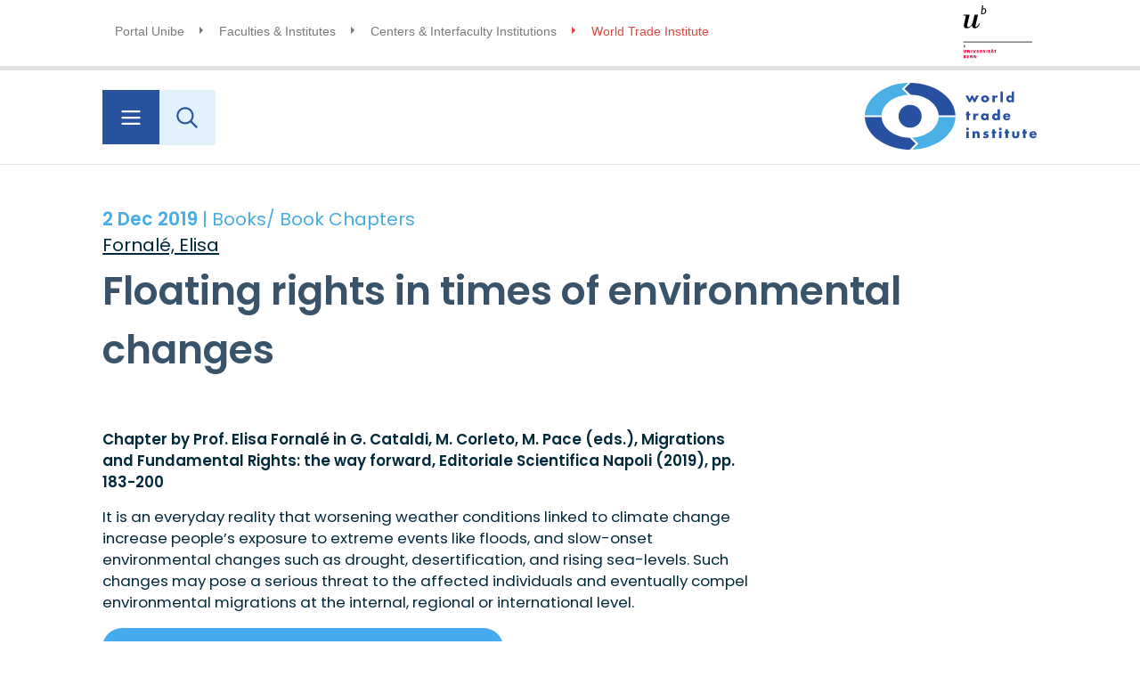

--- FILE ---
content_type: text/html; charset=utf-8
request_url: https://www.wti.org/research/publications/1243/floating-rights-in-times-of-environmental-changes/
body_size: 6370
content:
<!doctype html>
<html class="no-js" lang="">


<head>
    <meta charset="utf-8">
    <meta http-equiv="x-ua-compatible" content="ie=edge">

    
    
    <title>Floating rights in times of environmental changes</title>

    
    <meta name="google-site-verification"
          content="Mu6DmHfOYNj7nKBwK7cDu0KvtCyabqnZExD-Rdic_UA"/>

    <!-- fb og -->
    <meta property="og:url" content="https://
        www.wti.org/research/publications/1243/floating-rights-in-times-of-environmental-changes/"/>
    <meta property="og:type" content="article"/>
    <meta property="og:title" content="
        Floating rights in times of environmental changes"/>
    <meta property="og:description" content="
        It is an everyday reality that worsening weather conditions linked to climate change increase people’s exposure to extreme events like floods, and slow-onset environmental changes …"/>
    <meta property="og:image" content="
        https://www.wti.org/media/filer_public_thumbnails/filer_public/19/58/19589ff2-09b9-4416-82f1-06ca7f7bc8c2/library.jpg__700x380_q85_crop_subsampling-2.jpg"/>

    
    
        <!-- google scholar / citation meta tags -->
        <meta name="citation_title" content="Floating rights in times of environmental changes">
        
            <meta name="citation_author" content="Fornalé, Elisa">
        
        <meta name="citation_publication_date" content="2019/12/02">
        
        
        
        
        
        
        
    


    
        
        <link rel="apple-touch-icon" sizes="180x180"
              href="/static/favicon/apple-touch-icon.png">
        <link rel="icon" type="image/png" sizes="32x32"
              href="/static/favicon/favicon-32x32.png">
        <link rel="icon" type="image/png" sizes="16x16"
              href="/static/favicon/favicon-16x16.png">
        <link rel="manifest" href="/static/favicon/site.webmanifest">
        <link rel="mask-icon" href="/static/favicon/safari-pinned-tab.svg"
              color="#4393aa">
        <link rel="shortcut icon" href="/static/favicon/favicon.ico">
        <meta name="msapplication-TileColor" content="#ffffff">
        <meta name="msapplication-config" content="/static/favicon/browserconfig.xml">
        <meta name="theme-color" content="#ffffff">
    

    <meta name="description" content="
        It is an everyday reality that worsening weather conditions linked to climate change increase people’s exposure to extreme events like floods, and slow-onset environmental changes …">
    <meta name="viewport" content="width=device-width, initial-scale=1">

    <script type="text/javascript">
        document.querySelector('html').className += ' js is_loading';
        // https://www.quora.com/How-do-I-disable-the-hover-CSS-rule-for-iPhone-and-iPad-touch-device-browsers/answer/John-Miller-386
        document.addEventListener('touchstart', function addtouchclass(e) { // first time user touches the screen
            document.documentElement.classList.add('is_touch'); // add "can-touch" class to document root using classList API
            document.removeEventListener('touchstart', addtouchclass, false); // de-register touchstart event
        }, false);
        
            var cms_edit_mode = false;
        

    </script>


    <link href='https://fonts.googleapis.com/css2?family=Poppins:ital,wght@0,400;0,600;1,600&display=swap'
          rel='stylesheet' type='text/css'>
    <link rel="stylesheet" href="/static/CACHE/css/output.b2a26dcf5b42.css" type="text/css">
    


</head>

<body class="wti
      item_detail">


    <!-- Google tag (gtag.js) -->
    <script async
            src="https://www.googletagmanager.com/gtag/js?id=AW-10942645079"></script>
    <script>
        window.dataLayer = window.dataLayer || [];

        function gtag() {
            dataLayer.push(arguments);
        }

        gtag('js', new Date());
        gtag('config', 'AW-10942645079');
    </script>




<div id="page" class="page">

    <header>
        
            <div class="unibe_header">
                <div class="centered">
                    <div>
                        <nav class="nav_unibe">
                            <ul>
                                <li><a href="http://www.unibe.ch/index_eng.html">Portal
                                    Unibe</a></li>
                                <li><a
                                    href="http://www.unibe.ch/facultiesinstitutes/index_eng.html">Faculties
                                    &amp; Institutes</a></li>
                                <li><a
                                    href="http://www.unibe.ch/facultiesinstitutes/index_eng.html">Centers
                                    &amp; Interfaculty Institutions</a></li>
                                <li class="active"><a href="http://www.wti.org">World
                                    Trade Institute</a></li>
                            </ul>
                        </nav>
                        <a id="unibe_logo" href="http://unibe.ch" target="_blank"><img
                            src="/static/wti/img/unibe-logo.svg"></a>
                    </div>
                </div>
            </div>
        
        <div class="main_header">
            <div class="centered">
                <div>
                    
                    
                    
                    

                    <label id="burger" for="mobile_menu_checkbox" class="">
                        <svg id="icons" width="30px" height="30px" enable-background="new 0 0 30 30" version="1.1" viewbox="0 0 30 30" xmlns="http://www.w3.org/2000/svg">
 <path d="m3.942 5.797h22.115c0.339 0 0.629 0.13 0.869 0.388 0.239 0.258 0.359 0.569 0.359 0.936 0 0.364-0.12 0.676-0.359 0.934-0.24 0.259-0.53 0.389-0.869 0.389h-22.115c-0.339 0-0.629-0.13-0.868-0.389-0.24-0.258-0.36-0.569-0.36-0.934 0-0.366 0.12-0.678 0.36-0.936 0.239-0.258 0.529-0.388 0.868-0.388zm0 15.867h22.115c0.339 0 0.629 0.128 0.869 0.389 0.239 0.257 0.359 0.569 0.359 0.934 0 0.366-0.12 0.677-0.359 0.935-0.24 0.258-0.53 0.387-0.869 0.387h-22.115c-0.339 0-0.629-0.129-0.868-0.387-0.24-0.259-0.36-0.569-0.36-0.935 0-0.364 0.12-0.677 0.36-0.934 0.239-0.261 0.529-0.389 0.868-0.389zm0-7.933h22.115c0.339 0 0.629 0.129 0.869 0.387 0.239 0.259 0.359 0.569 0.359 0.936 0 0.364-0.12 0.677-0.359 0.935-0.24 0.257-0.53 0.387-0.869 0.387h-22.115c-0.339 0-0.629-0.13-0.868-0.387-0.24-0.258-0.36-0.57-0.36-0.935 0-0.366 0.12-0.677 0.36-0.936 0.239-0.258 0.529-0.387 0.868-0.387z"></path>
</svg>
                    </label>
                    <input type="checkbox" id="mobile_menu_checkbox">
                    <label id="burger_unchecker" for="mobile_menu_checkbox">
                        <svg id="icons" width="30px" height="30px" enable-background="new 0 0 30 30" version="1.1" viewbox="0 0 30 30" xmlns="http://www.w3.org/2000/svg">
 <path d="m17.193 15.002 6.884-6.884c0.239-0.24 0.353-0.536 0.34-0.89-0.014-0.352-0.147-0.656-0.406-0.914-0.258-0.259-0.564-0.394-0.916-0.407s-0.647 0.102-0.888 0.341l-6.884 6.884-6.884-6.885c-0.24-0.24-0.536-0.353-0.888-0.34-0.352 0.012-0.658 0.149-0.916 0.406-0.259 0.258-0.394 0.563-0.406 0.916-0.015 0.352 0.1 0.649 0.339 0.889l6.885 6.885-6.884 6.884c-0.24 0.24-0.354 0.536-0.34 0.888 0.012 0.351 0.148 0.658 0.406 0.916 0.258 0.259 0.562 0.394 0.915 0.405 0.352 0.015 0.649-0.1 0.889-0.339l6.884-6.884 6.883 6.883c0.24 0.239 0.536 0.354 0.89 0.34 0.352-0.014 0.656-0.148 0.914-0.406 0.259-0.258 0.395-0.564 0.407-0.916 0.013-0.352-0.102-0.647-0.341-0.888l-6.883-6.884z"></path>
</svg>
                    </label>
                    <div class="mobile_menu_block">
                        <nav id="main_nav">
                            <ul>
                                
                                    


<li class="child">
	<a href="/institute/">Institute</a>
	
        
	
</li>

<li class="child">
	<a href="/study/">Study</a>
	
        
	
</li>

<li class="child ancestor">
	<a href="/research/">Research</a>
	
        
            <ul>
                


<li class="child selected">
	<a href="/research/publications/">Publications</a>
	
</li>

<li class="child sibling">
	<a href="/research/res/">Projects</a>
	
</li>

<li class="child sibling">
	<a href="/research/fellowships/">Visiting Research Fellows</a>
	
</li>

<li class="child sibling">
	<a href="/research/library-and-resources/">Library</a>
	
</li>


            </ul>
        
	
</li>

<li class="child">
	<a href="/events-news/">Events &amp; News</a>
	
        
	
</li>

<li class="child">
	<a href="/alumni-over/">Alumni</a>
	
        
	
</li>


                                
                            </ul>
                        </nav>
                        
                        
                        
                        
                        
                        
                    </div>
                    <a id="header_search" href="/search/">
                        <svg id="icons" width="30px" height="30px" enable-background="new 0 0 30 30" version="1.1" viewbox="0 0 30 30" xmlns="http://www.w3.org/2000/svg">
 <path d="m12.543 1.485c1.497 0 2.929 0.291 4.296 0.877 1.364 0.586 2.54 1.371 3.526 2.358 0.985 0.984 1.771 2.16 2.357 3.527 0.585 1.367 0.877 2.799 0.877 4.295 0 1.287-0.209 2.518-0.628 3.695-0.419 1.178-1.017 2.246-1.79 3.205l6.978 6.969c0.237 0.238 0.355 0.529 0.355 0.875 0 0.351-0.117 0.645-0.351 0.877-0.233 0.234-0.525 0.352-0.878 0.352-0.346 0-0.637-0.119-0.874-0.355l-6.969-6.979c-0.96 0.775-2.028 1.371-3.206 1.791-1.177 0.418-2.408 0.627-3.695 0.627-1.497 0-2.929-0.291-4.295-0.877s-2.542-1.371-3.527-2.355c-0.986-0.986-1.77-2.162-2.357-3.529-0.585-1.365-0.877-2.797-0.877-4.295 0-1.496 0.292-2.928 0.877-4.295 0.587-1.368 1.371-2.542 2.358-3.528 0.985-0.984 2.161-1.772 3.527-2.358 1.366-0.584 2.798-0.877 4.296-0.877zm0 2.457c-1.165 0-2.278 0.227-3.34 0.682-1.062 0.453-1.978 1.064-2.746 1.832-0.767 0.768-1.379 1.684-1.832 2.746-0.455 1.062-0.682 2.174-0.682 3.34s0.227 2.279 0.682 3.34c0.453 1.063 1.065 1.978 1.832 2.746 0.768 0.768 1.684 1.379 2.746 1.832 1.062 0.455 2.175 0.682 3.34 0.682 1.164 0 2.278-0.226 3.34-0.682 1.062-0.453 1.979-1.064 2.746-1.832 0.768-0.768 1.378-1.684 1.833-2.746 0.454-1.061 0.681-2.174 0.681-3.34s-0.227-2.277-0.681-3.34c-0.455-1.062-1.065-1.978-1.833-2.746s-1.684-1.379-2.746-1.832c-1.062-0.455-2.176-0.682-3.34-0.682z"></path>
</svg>
                    </a>
                    
                        <a id="wti_logo" href="/"><img
                            src="/static/wti/img/wti-logo.svg"></a>
                    
                </div>
            </div>
        </div>
    </header>

    <section id="content">
        <div class="content">
            
    
        <section id="publications" class="detail centered">
            <div class="detail__intro">
                <p class="info">
                    <strong>2 Dec 2019</strong>
                    
                     | Books/ Book Chapters
                    
                        <br>
                        
                            <a class="author"
                               href="/institute/people/detail/291/fornale-elisa/">Fornalé, Elisa</a>
                        
                    
                </p>
                    
                <h1>Floating rights in times of environmental changes</h1>
            </div>
            <div class="">
                <div class="right">
                    
                </div>
                <div class="left">
                    
                        <p class="lead">Chapter by Prof. Elisa Fornalé in G. Cataldi, M. Corleto, M. Pace (eds.), Migrations and Fundamental Rights: the way forward, Editoriale Scientifica Napoli (2019), pp. 183-200</p>
                    <div><p>It is an everyday reality that worsening weather conditions linked to climate change increase people’s exposure to extreme events like floods, and slow-onset environmental changes such as drought, desertification, and rising sea-levels. Such changes may pose a serious threat to the affected individuals and eventually compel environmental migrations at the internal, regional or international level.</p></div>
                    <p><a class="button"
                          href="http://www.jmcemigrants.eu/jmce/wp-content/uploads/2019/06/CATALDI-CORLETO-PACE_Collected-File.pdf"
                          target="_blank">Floating rights in times of environmental changes</a></p>
                    
                </div>
            </div>
        </section>
    

        </div>
    </section>

    <footer>
        <div class="centered">
            <aside id="footer_contact">
                <img src="/static/wti/img/wti-logo-white.svg" alt="wti logo white">
                


<div class="plugin plugin_imagetext plugin_imagetext_textonly plugin plugin_143816  plugin-imagetext  plugin-imagetext_left plugin-imagetext_layout-left plugin-imagetext_h2 plugin-imagetext_size-h2 plugin-imagetext_wti-blue plugin-imagetext_color-wti-blue plugin-imagetext_position-2  plugin_imagetext" id="plugin_143816">
    <h2></h2>
    
        <div class="text">
            <div><p><strong>World Trade Institute</strong><br>
University of Bern<br>
Hallerstrasse 6,<br>
3012 Bern, Switzerland<br>
+41 31 684 32 70<br>
<a href="mailto:info.wti@unibe.ch" target="" class="">info.wti@unibe.ch</a></p>
<p><a href="https://goo.gl/maps/ZXt3ov3uaSSHzYUC7" target="_blank" class="">On Google Maps</a></p></div>
        </div>
        
    

</div>

            </aside>
            <aside id="social_network">
                <p class="social_icons">
                    <a target="_blank" class="icon icon-wti_20_linkedin"
                       href="https://www.linkedin.com/company/2748836">
                        <svg id="icons" width="30px" height="30px" enable-background="new 0 0 30 30" version="1.1" viewbox="0 0 30 30" xmlns="http://www.w3.org/2000/svg">
 <path d="m12.229 10.149h4.526v2.319h0.064c0.631-1.129 2.172-2.319 4.469-2.319 4.777 0 5.66 2.974 5.66 6.843v7.877h-4.719v-6.983c0-1.666-0.032-3.809-2.452-3.809-2.458 0-2.832 1.815-2.832 3.689v7.104h-4.717v-14.721z"></path>
 <path d="M4.052,10.149h4.906v14.72H4.052V10.149z"></path>
 <path d="m8.958 6.06c0 1.355-1.098 2.453-2.453 2.453-1.354 0-2.453-1.099-2.453-2.453 0-1.353 1.099-2.453 2.453-2.453 1.355-1e-3 2.453 1.099 2.453 2.453z"></path>
</svg>
                    </a>




                    <a target="_blank" class="icon icon-wti_19_youtube"
                       href="https://www.youtube.com/channel/UC2a_GyOuBViWVjcuVBfxqLA">
                        <svg id="icons" width="30px" height="30px" enable-background="new 0 0 30 30" version="1.1" viewbox="0 0 30 30" xmlns="http://www.w3.org/2000/svg">
 <path d="m26.969 11.314c-0.143-1.711-0.257-2.265-0.608-2.977-0.467-0.944-1.143-1.441-2.103-1.551-0.744-0.085-3.54-0.204-6.128-0.263-4.48-0.1-11.844 0.093-12.783 0.334-0.436 0.109-0.762 0.3-1.102 0.638-0.594 0.591-0.948 1.439-1.091 2.612-0.325 2.681-0.331 5.919-0.019 8.695 0.136 1.194 0.413 1.97 0.936 2.609 0.324 0.398 0.885 0.738 1.386 0.84 0.352 0.071 2.11 0.168 4.674 0.262 0.382 0.013 1.392 0.037 2.247 0.052 1.779 0.032 5.051 0.014 6.922-0.039 1.259-0.033 3.553-0.129 3.981-0.161 0.122-0.01 0.399-0.027 0.622-0.04 0.741-0.042 1.214-0.196 1.657-0.546 0.574-0.451 1.021-1.284 1.207-2.262 0.179-0.925 0.298-2.571 0.321-4.441 0.02-1.565-8e-3 -2.407-0.119-3.762zm-14.055 7.623v-8.796l6.767 4.397-6.767 4.399z"></path>
</svg>
                    </a>





                    <a target="_blank" class="icon icon-wti_25_instagram"
                       href="https://www.instagram.com/world_trade_institute/">
                        <svg id="Layer_1" data-name="Layer 1" viewbox="0 0 1e3 1e3" xmlns="http://www.w3.org/2000/svg">
 <path transform="translate(-2.5 -2.5)" d="M295.42,6c-53.2,2.51-89.53,11-121.29,23.48-32.87,12.81-60.73,30-88.45,57.82S40.89,143,28.17,175.92c-12.31,31.83-20.65,68.19-23,121.42S2.3,367.68,2.56,503.46,3.42,656.26,6,709.6c2.54,53.19,11,89.51,23.48,121.28,12.83,32.87,30,60.72,57.83,88.45S143,964.09,176,976.83c31.8,12.29,68.17,20.67,121.39,23s70.35,2.87,206.09,2.61,152.83-.86,206.16-3.39S799.1,988,830.88,975.58c32.87-12.86,60.74-30,88.45-57.84S964.1,862,976.81,829.06c12.32-31.8,20.69-68.17,23-121.35,2.33-53.37,2.88-70.41,2.62-206.17s-.87-152.78-3.4-206.1-11-89.53-23.47-121.32c-12.85-32.87-30-60.7-57.82-88.45S862,40.87,829.07,28.19c-31.82-12.31-68.17-20.7-121.39-23S637.33,2.3,501.54,2.56,348.75,3.4,295.42,6m5.84,903.88c-48.75-2.12-75.22-10.22-92.86-17-23.36-9-40-19.88-57.58-37.29s-28.38-34.11-37.5-57.42c-6.85-17.64-15.1-44.08-17.38-92.83-2.48-52.69-3-68.51-3.29-202s.22-149.29,2.53-202c2.08-48.71,10.23-75.21,17-92.84,9-23.39,19.84-40,37.29-57.57s34.1-28.39,57.43-37.51c17.62-6.88,44.06-15.06,92.79-17.38,52.73-2.5,68.53-3,202-3.29s149.31.21,202.06,2.53c48.71,2.12,75.22,10.19,92.83,17,23.37,9,40,19.81,57.57,37.29s28.4,34.07,37.52,57.45c6.89,17.57,15.07,44,17.37,92.76,2.51,52.73,3.08,68.54,3.32,202s-.23,149.31-2.54,202c-2.13,48.75-10.21,75.23-17,92.89-9,23.35-19.85,40-37.31,57.56s-34.09,28.38-57.43,37.5c-17.6,6.87-44.07,15.07-92.76,17.39-52.73,2.48-68.53,3-202.05,3.29s-149.27-.25-202-2.53m407.6-674.61a60,60,0,1,0,59.88-60.1,60,60,0,0,0-59.88,60.1M245.77,503c.28,141.8,115.44,256.49,257.21,256.22S759.52,643.8,759.25,502,643.79,245.48,502,245.76,245.5,361.22,245.77,503m90.06-.18a166.67,166.67,0,1,1,167,166.34,166.65,166.65,0,0,1-167-166.34"></path>
</svg>
                    </a>




                </p>
            </aside>
            <nav id="footer_nav">
                <ul>
                    


<li class="child">
	<a href="/institute/">Institute</a>
	
	<ul>
		


<li class="child">
	<a href="/institute/about/">About Us</a>
	
</li>

<li class="child">
	<a href="/institute/people/">People</a>
	
</li>

<li class="child">
	<a href="/institute/partners/">Partners</a>
	
</li>

<li class="child">
	<a href="/institute/living-in-bern/">Living in Bern</a>
	
</li>

<li class="child">
	<a href="/institute/careers/">Careers</a>
	
</li>

	</ul>
	
</li>

<li class="child">
	<a href="/study/">Study</a>
	
	<ul>
		


<li class="child">
	<a href="/study/master/">Master Programs</a>
	
	<ul>
		


<li class="child">
	<a href="/study/master/mile/">MILE (MAS)</a>
	
</li>

<li class="child">
	<a href="/study/master/trail/">TRAIL+ (LL.M.)</a>
	
</li>

<li class="child">
	<a href="/study/master/faq/">FAQs</a>
	
</li>

	</ul>
	
</li>

<li class="child">
	<a href="/study/wti-academy/">WTI Academy</a>
	
</li>

<li class="child">
	<a href="/study/catalogue/">Course Catalogue</a>
	
</li>

<li class="child">
	<a href="/study/further-education_CAS_DAS/">Further Education (CAS / DAS)</a>
	
</li>

<li class="child">
	<a href="/study/tailor-made-courses/">Tailor-made courses</a>
	
</li>

<li class="child">
	<a href="/study/doctoral-program/">Doctoral Program</a>
	
</li>

	</ul>
	
</li>

<li class="child ancestor">
	<a href="/research/">Research</a>
	
	<ul>
		


<li class="child selected">
	<a href="/research/publications/">Publications</a>
	
</li>

<li class="child sibling">
	<a href="/research/res/">Projects</a>
	
</li>

<li class="child sibling">
	<a href="/research/fellowships/">Visiting Research Fellows</a>
	
</li>

<li class="child sibling">
	<a href="/research/library-and-resources/">Library</a>
	
</li>

	</ul>
	
</li>

<li class="child">
	<a href="/events-news/">Events &amp; News</a>
	
	<ul>
		


<li class="child">
	<a href="/events-news/events/">Events</a>
	
	<ul>
		


<li class="child">
	<a href="/events-news/events/world-trade-forum/">World Trade Forum</a>
	
</li>

	</ul>
	
</li>

<li class="child">
	<a href="/events-news/blog/">WTI Blog</a>
	
</li>

<li class="child">
	<a href="/events-news/media/">Media</a>
	
</li>

<li class="child">
	<a href="/events-news/newsletter/">Newsletter</a>
	
</li>

	</ul>
	
</li>

<li class="child">
	<a href="/alumni-over/">Alumni</a>
	
	<ul>
		


<li class="child">
	<a href="/alumni-over/what-to-expect/">What to expect</a>
	
</li>

<li class="child">
	<a href="/alumni-over/alumni-stories/">Alumni Stories</a>
	
</li>

<li class="child">
	<a href="/alumni-over/join-the-community/">Join the Community</a>
	
</li>

<li class="child">
	<a href="/alumni-over/global-impact-association/">Global Impact Association</a>
	
</li>

	</ul>
	
</li>

                </ul>
            </nav>
            <hr>
            <aside id="imprint">
                



    &copy; 2026 World Trade Institute.


&nbsp;




	<a href="/footer/imprint/">
        Imprint</a>
    &nbsp;

	<a href="/f/legal-notice/">
        Legal Notice</a>
    &nbsp;







/

&nbsp;

<a href="https://kaascat.ch/" target="_blank">concept &amp; design: kaascat.</a>

&nbsp;
<a href="https://bnzk.ch" target="_blank">code: bnzk</a>

            </aside>
        </div>
    </footer>

</div>

<script src="/static/CACHE/js/output.07478717dbf5.js"></script>




</body>
</html>


--- FILE ---
content_type: text/css
request_url: https://www.wti.org/static/CACHE/css/output.b2a26dcf5b42.css
body_size: 10044
content:
/*! normalize.css v8.0.1 | MIT License | github.com/necolas/normalize.css */html{line-height:1.15;-webkit-text-size-adjust:100%}body{margin:0}main{display:block}h1{font-size:2em;margin:0.67em 0}hr{box-sizing:content-box;height:0;overflow:visible}pre{font-family:monospace,monospace;font-size:1em}a{background-color:transparent}abbr[title]{border-bottom:none;text-decoration:underline;text-decoration:underline dotted}b,strong{font-weight:bolder}code,kbd,samp{font-family:monospace,monospace;font-size:1em}small{font-size:80%}sub,sup{font-size:75%;line-height:0;position:relative;vertical-align:baseline}sub{bottom:-0.25em}sup{top:-0.5em}img{border-style:none}button,input,optgroup,select,textarea{font-family:inherit;font-size:100%;line-height:1.15;margin:0}button,input{overflow:visible}button,select{text-transform:none}button,[type="button"],[type="reset"],[type="submit"]{-webkit-appearance:button}button::-moz-focus-inner,[type="button"]::-moz-focus-inner,[type="reset"]::-moz-focus-inner,[type="submit"]::-moz-focus-inner{border-style:none;padding:0}button:-moz-focusring,[type="button"]:-moz-focusring,[type="reset"]:-moz-focusring,[type="submit"]:-moz-focusring{outline:1px dotted ButtonText}fieldset{padding:0.35em 0.75em 0.625em}legend{box-sizing:border-box;color:inherit;display:table;max-width:100%;padding:0;white-space:normal}progress{vertical-align:baseline}textarea{overflow:auto}[type="checkbox"],[type="radio"]{box-sizing:border-box;padding:0}[type="number"]::-webkit-inner-spin-button,[type="number"]::-webkit-outer-spin-button{height:auto}[type="search"]{-webkit-appearance:textfield;outline-offset:-2px}[type="search"]::-webkit-search-decoration{-webkit-appearance:none}::-webkit-file-upload-button{-webkit-appearance:button;font:inherit}details{display:block}summary{display:list-item}template{display:none}[hidden]{display:none}.plugin-video__video-container{position:relative;padding-bottom:56.25%;height:0;overflow:hidden}.plugin-video__video-container iframe{position:absolute;top:0;left:0;width:100%;height:100%}/*! PhotoSwipe main CSS by Dmytro Semenov | photoswipe.com */.pswp{--pswp-bg:#000;--pswp-placeholder-bg:#222;--pswp-root-z-index:100000;--pswp-preloader-color:rgba(79,79,79,.4);--pswp-preloader-color-secondary:rgba(255,255,255,.9);--pswp-icon-color:#fff;--pswp-icon-color-secondary:#4f4f4f;--pswp-icon-stroke-color:#4f4f4f;--pswp-icon-stroke-width:2px;--pswp-error-text-color:var(--pswp-icon-color);width:100%;height:100%;z-index:var(--pswp-root-z-index);touch-action:none;opacity:.003;contain:layout style size;-webkit-tap-highlight-color:transparent;outline:0;display:none;position:fixed;top:0;left:0}.pswp:focus{outline:0}.pswp *{box-sizing:border-box}.pswp img{max-width:none}.pswp--open{display:block}.pswp,.pswp__bg{will-change:opacity;transform:translateZ(0)}.pswp__bg{opacity:.005;background:var(--pswp-bg)}.pswp,.pswp__scroll-wrap{overflow:hidden}.pswp__scroll-wrap,.pswp__bg,.pswp__container,.pswp__item,.pswp__content,.pswp__img,.pswp__zoom-wrap{width:100%;height:100%;position:absolute;top:0;left:0}.pswp__img,.pswp__zoom-wrap{width:auto;height:auto}.pswp--click-to-zoom.pswp--zoom-allowed .pswp__img{cursor:-webkit-zoom-in;cursor:-moz-zoom-in;cursor:zoom-in}.pswp--click-to-zoom.pswp--zoomed-in .pswp__img{cursor:move;cursor:-webkit-grab;cursor:-moz-grab;cursor:grab}.pswp--click-to-zoom.pswp--zoomed-in .pswp__img:active{cursor:-webkit-grabbing;cursor:-moz-grabbing;cursor:grabbing}.pswp--no-mouse-drag.pswp--zoomed-in .pswp__img,.pswp--no-mouse-drag.pswp--zoomed-in .pswp__img:active,.pswp__img{cursor:-webkit-zoom-out;cursor:-moz-zoom-out;cursor:zoom-out}.pswp__container,.pswp__img,.pswp__button,.pswp__counter{-webkit-user-select:none;-ms-user-select:none;user-select:none}.pswp__item{z-index:1;overflow:hidden}.pswp__hidden{display:none!important}.pswp__content{pointer-events:none}.pswp__content>*{pointer-events:auto}.pswp__error-msg-container{display:grid}.pswp__error-msg{color:var(--pswp-error-text-color);margin:auto;font-size:1em;line-height:1}.pswp .pswp__hide-on-close{opacity:.005;will-change:opacity;transition:opacity var(--pswp-transition-duration)cubic-bezier(.4,0,.22,1);z-index:10;pointer-events:none}.pswp--ui-visible .pswp__hide-on-close{opacity:1;pointer-events:auto}.pswp__button{cursor:pointer;width:50px;height:60px;box-shadow:none;opacity:.85;-webkit-appearance:none;-webkit-touch-callout:none;background:0 0;border:0;margin:0;padding:0;display:block;position:relative;overflow:hidden}.pswp__button:hover,.pswp__button:active,.pswp__button:focus{box-shadow:none;opacity:1;background:0 0;border:0;padding:0;transition:none}.pswp__button:disabled{opacity:.3;cursor:auto}.pswp__icn{fill:var(--pswp-icon-color);color:var(--pswp-icon-color-secondary);pointer-events:none;width:32px;height:32px;position:absolute;top:14px;left:9px;overflow:hidden}.pswp__icn-shadow{stroke:var(--pswp-icon-stroke-color);stroke-width:var(--pswp-icon-stroke-width);fill:none}.pswp__icn:focus{outline:0}div.pswp__img--placeholder,.pswp__img--with-bg{background:var(--pswp-placeholder-bg)}.pswp__top-bar{z-index:10;flex-direction:row;justify-content:flex-end;width:100%;height:60px;display:flex;position:absolute;top:0;left:0;pointer-events:none!important}.pswp__top-bar>*{pointer-events:auto;will-change:opacity}.pswp__button--close{margin-right:6px}.pswp__button--arrow{width:75px;height:100px;margin-top:-50px;position:absolute;top:50%}.pswp__button--arrow:disabled{cursor:default;display:none}.pswp__button--arrow .pswp__icn{background:0 0;border-radius:0;width:60px;height:60px;margin-top:-30px;top:50%}.pswp--one-slide .pswp__button--arrow{display:none}.pswp--touch .pswp__button--arrow{visibility:hidden}.pswp--has_mouse .pswp__button--arrow{visibility:visible}.pswp__button--arrow--prev{left:0;right:auto}.pswp__button--arrow--next{right:0}.pswp__button--arrow--next .pswp__icn{left:auto;right:14px;transform:scaleX(-1)}.pswp__button--zoom{display:none}.pswp--zoom-allowed .pswp__button--zoom{display:block}.pswp--zoomed-in .pswp__zoom-icn-bar-v{display:none}.pswp__preloader{width:50px;height:60px;margin-right:auto;position:relative;overflow:hidden}.pswp__preloader .pswp__icn{opacity:0;transition:opacity .2s linear;animation:.6s linear infinite pswp-clockwise}.pswp__preloader--active .pswp__icn{opacity:.85}@keyframes pswp-clockwise{0%{transform:rotate(0)}to{transform:rotate(360deg)}}.pswp__counter{height:30px;color:var(--pswp-icon-color);text-shadow:1px 1px 3px var(--pswp-icon-color-secondary);opacity:.85;margin-top:15px;font-size:14px;line-height:30px}.pswp__counter:not(:-webkit-any(:lang(ae),:lang(ar),:lang(arc),:lang(bcc),:lang(bqi),:lang(ckb),:lang(dv),:lang(fa),:lang(glk),:lang(he),:lang(ku),:lang(mzn),:lang(nqo),:lang(pnb),:lang(ps),:lang(sd),:lang(ug),:lang(ur),:lang(yi))){margin-left:20px}.pswp__counter:not(:is(:lang(ae),:lang(ar),:lang(arc),:lang(bcc),:lang(bqi),:lang(ckb),:lang(dv),:lang(fa),:lang(glk),:lang(he),:lang(ku),:lang(mzn),:lang(nqo),:lang(pnb),:lang(ps),:lang(sd),:lang(ug),:lang(ur),:lang(yi))){margin-left:20px}.pswp__counter:-webkit-any(:lang(ae),:lang(ar),:lang(arc),:lang(bcc),:lang(bqi),:lang(ckb),:lang(dv),:lang(fa),:lang(glk),:lang(he),:lang(ku),:lang(mzn),:lang(nqo),:lang(pnb),:lang(ps),:lang(sd),:lang(ug),:lang(ur),:lang(yi)){margin-right:20px}.pswp__counter:is(:lang(ae),:lang(ar),:lang(arc),:lang(bcc),:lang(bqi),:lang(ckb),:lang(dv),:lang(fa),:lang(glk),:lang(he),:lang(ku),:lang(mzn),:lang(nqo),:lang(pnb),:lang(ps),:lang(sd),:lang(ug),:lang(ur),:lang(yi)){margin-right:20px}.pswp--one-slide .pswp__counter{display:none}html{box-sizing:border-box;min-height:101%}*,:before,:after{box-sizing:inherit}body{-webkit-text-size-adjust:100%;-ms-text-size-adjust:100%;background:#fff}.row_centered{margin:0 auto}h1,h2,h3,p,li,ol,div,footer,figcaption,a{color:#01293c;font-family:Poppins,Arial,sans-serif}h1,h2,h3{color:#004996;margin-top:0;margin-bottom:.6em;line-height:1.5}h1{font-size:31px}@media (min-width:510px){h1{font-size:34.4px}}@media (min-width:760px){h1{font-size:37.8px}}@media (min-width:1030px){h1{font-size:44.09px}}@media (min-width:1380px){h1{font-size:48px}}h2{font-size:26px}@media (min-width:510px){h2{font-size:28px}}@media (min-width:760px){h2{font-size:30px}}@media (min-width:1030px){h2{font-size:33.7px}}@media (min-width:1380px){h2{font-size:36px}}h3{font-size:20px}@media (min-width:510px){h3{font-size:20.8px}}@media (min-width:760px){h3{font-size:21.6px}}@media (min-width:1030px){h3{font-size:23.08px}}@media (min-width:1380px){h3{font-size:24px}}h4{font-size:18px}@media (min-width:510px){h4{font-size:18.6px}}@media (min-width:760px){h4{font-size:19.2px}}@media (min-width:1030px){h4{font-size:20.31px}}@media (min-width:1380px){h4{font-size:21px}}p,ul,li,label,button,.page span{font-size:16px;line-height:1.45}@media (min-width:510px){p,ul,li,label,button,.page span{font-size:16.2px}}@media (min-width:760px){p,ul,li,label,button,.page span{font-size:16.4px}}@media (min-width:1030px){p,ul,li,label,button,.page span{font-size:16.77px}}@media (min-width:1380px){p,ul,li,label,button,.page span{font-size:17px}}p:first-child{margin-top:-2px}a{color:#01293c;text-decoration:underline}figure{margin:0;line-height:0}blockquote p{margin-bottom:.5em;font-size:18px;font-style:italic;font-weight:700;line-height:1.4em;position:relative;color:#004996!important}@media (min-width:510px){blockquote p{font-size:18.6px}}@media (min-width:760px){blockquote p{font-size:19.2px}}@media (min-width:1030px){blockquote p{font-size:20.31px}}@media (min-width:1380px){blockquote p{font-size:21px}}blockquote p:before,blockquote p:after{line-height:10px}blockquote p:before{content:"“";font-size:38px;position:relative;top:8px}blockquote p:after{content:"„";font-size:38px}blockquote cite{color:#797979;font-size:16px;font-style:normal}@media (min-width:510px){blockquote cite{font-size:16.2px}}@media (min-width:760px){blockquote cite{font-size:16.4px}}@media (min-width:1030px){blockquote cite{font-size:16.77px}}@media (min-width:1380px){blockquote cite{font-size:17px}}.button{color:#fff;background-color:#44acec;border-radius:2em;margin-bottom:.4em;padding:10px 17px;font-size:16px;display:inline-block;text-decoration:none!important}@media (min-width:510px){.button{font-size:16.2px}}@media (min-width:760px){.button{font-size:16.4px}}@media (min-width:1030px){.button{font-size:16.77px}}@media (min-width:1380px){.button{font-size:17px}}.button:hover{background-color:#8fcdf4}#cms_toolbar .cms_structure .cms_structure-dimmer{background:rgba(255,255,255,.6)!important}html,body{height:100%}html.overflow_hidden,html.overflow_hidden body{position:relative;overflow:hidden}#page{width:100%}header{z-index:1000;background-color:#fff;width:100%;position:relative;top:0;left:0}header .unibe_header{border-bottom:5px solid #e2e2e2;padding:22px 0 28px 15px}header .unibe_header .centered div{position:relative}@media (max-width:855px){header .unibe_header{padding:15px}}header .unibe_header #unibe_logo{margin-right:0;position:absolute;top:-17px;right:7px}header .unibe_header #unibe_logo img{width:78px}@media (max-width:855px){header .unibe_header #unibe_logo{top:0;right:0}}@media (max-width:560px){header .unibe_header #unibe_logo img{width:66px}}header .unibe_header nav ul{margin:0;padding:0;list-style-type:none}header .unibe_header nav li{margin-right:35px;font-size:14px;display:inline-block;position:relative}header .unibe_header nav li a{font-size:14px}header .unibe_header nav li:before{content:"";border:4px solid transparent;border-left-color:#797979;position:absolute;top:5px;left:-22px}header .unibe_header nav li:first-of-type:before{display:none}@media (max-width:855px){header .unibe_header nav li{display:block}header .unibe_header nav li:before{display:none}}header .unibe_header nav li a{color:#797979;font-family:Arial,sans-serif;text-decoration:none}header .unibe_header nav li a:hover{background:0 0}header .unibe_header nav li.active:before{border-left-color:#dd473f}header .unibe_header nav li.active a{color:#dd473f}header .main_header{background-color:#fff;border-bottom:1px solid #e2e2e2;height:106px}header .main_header .centered{align-items:center;height:100%;display:flex}header .main_header .centered>div{width:100%;position:relative}@media (max-width:760px){header .main_header{height:55px}}header .main_header a:hover{background-color:transparent}header .main_header .mobile_menu_block,header .main_header .mobile_menu_block form,header .main_header .mobile_menu_block .address{display:none}header .main_header .mobile_menu_block form,header .main_header .mobile_menu_block .address{display:block}#header_search{z-index:9;cursor:pointer;float:left;background-color:#e2f2fc;padding:18px 19px 14px 18px;display:inline-block;position:relative}#header_search svg{fill:#29529f;width:26px;height:auto}#wti_logo{z-index:10;position:absolute;top:-8px;right:1px}#wti_logo img{width:193px}@media (max-width:760px){#wti_logo{margin:12px 10px 0 12px;display:inline-block;position:relative;top:auto;left:auto}#wti_logo img{width:79px}}footer{background-color:#01293c;margin-top:111px;padding:60px 0 0}footer .centered{flex-wrap:wrap;justify-content:space-between;display:flex}footer .plugin-imagetext{margin:0;padding:0}footer hr{border-color:#48ade2;width:100%;margin:69px 0 0}footer a,footer p,footer div,footer aside{color:#fff}#footer_contact{order:-1;margin-bottom:2em}#footer_contact img{width:170px}#footer_nav{order:0;width:100%}@media (min-width:1030px){#footer_nav{order:-1;width:71%}}@media (min-width:1380px){#footer_nav{order:0;width:57%}}#social_network{order:0;width:100%}#social_network br{display:none}@media (min-width:760px){#social_network{width:auto}}@media (min-width:1030px){#social_network{width:100%}}@media (min-width:1380px){#social_network{width:unset;order:unset}#social_network br{display:block}}@media (min-width:1480px){#social_network br{display:none}}#social_network .icon{background-color:#48ade2;border-radius:2em;width:37px;height:37px;margin-bottom:.2em;margin-right:.2em;display:inline-block;position:relative}#social_network .icon svg{fill:#fff;width:18px;height:auto;position:absolute;top:10px;left:9.5px}#social_network .icon:hover{background-color:#fff}#social_network .icon:hover svg{fill:#48ade2}#imprint,.imprint{clear:both;padding:30px 0 80px;font-size:14px}@media (min-width:510px){#imprint,.imprint{font-size:14.2px}}@media (min-width:760px){#imprint,.imprint{font-size:14.4px}}@media (min-width:1030px){#imprint,.imprint{font-size:14.77px}}@media (min-width:1380px){#imprint,.imprint{font-size:15px}}@media (max-width:760px){#imprint,.imprint{padding-left:12px}}#imprint a,#imprint p,#imprint .text,.imprint a,.imprint p,.imprint .text{font-family:Arial,sans-serif}.has_mobile_menu header .unibe_header{display:none}#burger{z-index:9;cursor:pointer;float:left;background-color:#29529f;padding:18px 19px 11px;display:inline-block;position:relative}#burger svg{fill:#fff;width:26px;height:auto}#mobile_menu_checkbox{display:block;position:absolute;top:30px;left:15px}#mobile_menu_checkbox:checked~.mobile_menu_block{display:block!important}#burger_unchecker{z-index:100;cursor:pointer;background-color:#29529f;padding:16px 16px 7px 17px;display:none;position:absolute;top:0}#burger_unchecker svg{fill:#fff;width:31px;height:auto}#mobile_menu_checkbox:checked~#burger_unchecker{display:block}div.mobile_menu_block{background-color:#01293c;width:100%;max-width:350px;position:absolute;top:62px;left:0}div.mobile_menu_block nav{padding:25px;font-size:18px}@media (min-width:510px){div.mobile_menu_block nav{font-size:18.6px}}@media (min-width:760px){div.mobile_menu_block nav{font-size:19.2px}}@media (min-width:1030px){div.mobile_menu_block nav{font-size:20.31px}}@media (min-width:1380px){div.mobile_menu_block nav{font-size:21px}}div.mobile_menu_block nav ul,div.mobile_menu_block nav li{color:#fff;margin:0;padding:0}div.mobile_menu_block nav a{color:#fff;text-decoration:none}div.mobile_menu_block nav li{list-style-type:none}div.mobile_menu_block nav li.selected>a{color:#44acec}div.mobile_menu_block nav>ul>li{border-top:1px solid #fff;padding:.25em .7em}div.mobile_menu_block nav>ul>li.selected>ul,div.mobile_menu_block nav>ul>li.ancestor>ul{margin-top:.6em;margin-bottom:.5em}div.mobile_menu_block nav>ul>li a{font-size:16px}@media (min-width:510px){div.mobile_menu_block nav>ul>li a{font-size:16.2px}}@media (min-width:760px){div.mobile_menu_block nav>ul>li a{font-size:16.4px}}@media (min-width:1030px){div.mobile_menu_block nav>ul>li a{font-size:16.77px}}@media (min-width:1380px){div.mobile_menu_block nav>ul>li a{font-size:17px}}div.mobile_menu_block nav>ul>li>a{font-size:20px}@media (min-width:510px){div.mobile_menu_block nav>ul>li>a{font-size:20.8px}}@media (min-width:760px){div.mobile_menu_block nav>ul>li>a{font-size:21.6px}}@media (min-width:1030px){div.mobile_menu_block nav>ul>li>a{font-size:23.08px}}@media (min-width:1380px){div.mobile_menu_block nav>ul>li>a{font-size:24px}}div.mobile_menu_block nav>ul>li>ul>li>ul>li a{padding-left:.7em;position:relative}div.mobile_menu_block nav>ul>li>ul>li>ul>li a:before{content:"";background-color:#fff;border-radius:.5em;width:.3em;height:.3em;position:absolute;top:.5em;left:0}div.mobile_menu_block nav>ul{border-bottom:1px solid #fff}#footer_nav ul{margin:0;padding:0}#footer_nav>ul{flex-wrap:wrap;display:flex}@media (min-width:760px){#footer_nav>ul{flex-wrap:nowrap}}#footer_nav>ul>li{margin-bottom:1em}#footer_nav>ul>li>a:hover{background-color:transparent}#footer_nav>ul>li>a{text-decoration:none}#footer_nav>ul>li{flex:auto;padding:0 30px 0 0;display:block}#footer_nav>ul>li>a{font-weight:700}#footer_nav ul li ul{padding-top:1em}#footer_nav ul li ul li{float:none;padding-bottom:.8em;font-size:14px;line-height:1.2em;display:block}@media (min-width:510px){#footer_nav ul li ul li{font-size:14.2px}}@media (min-width:760px){#footer_nav ul li ul li{font-size:14.4px}}@media (min-width:1030px){#footer_nav ul li ul li{font-size:14.77px}}@media (min-width:1380px){#footer_nav ul li ul li{font-size:15px}}#footer_nav ul li ul li a{color:#48ade2;text-decoration:none}#footer_nav ul li ul li a:hover{color:#fff}#footer_nav ul li ul li ul{padding-top:.5em}#footer_nav ul li ul li ul li:last-child{padding-bottom:0}#home_news h2.home_news{color:#01293c;background-color:#fff;margin:0;padding:7px 20px 9px;position:relative}#home_news h2.home_news:before{position:relative;top:3px;left:-7px}#home_news h2.home_news a{color:#01293c;font-size:14px;font-weight:400;position:absolute;bottom:12px;right:10px}#home_news h2.home_news a:before{font-weight:400;position:relative;top:2px;left:-3px}@media (max-width:560px){#home_news h2.home_news{flex-wrap:wrap;justify-content:flex-start;display:flex}#home_news h2.home_news a{position:relative;bottom:-5px;left:12px;right:auto}}article.news{background-color:#fff;margin-top:17px;padding:0;position:relative;overflow:hidden}article.news a{text-decoration:none}article.news a:hover{background-color:transparent!important}article.news a:before{margin-right:6px;position:relative;top:2px}article.news:hover{cursor:pointer;background-color:#b5dcf4}article.news p:first-of-type{margin-top:0}article.news span.date{color:#797979;font-size:16px}article.news h2{margin:2px 0 10px;padding:0}article.news img{width:100%;max-width:100%}article.news figure{position:relative}article.news figcaption{color:#333;background-color:rgba(255,255,255,.8);padding:3px 5px;position:absolute;bottom:15px;left:10px}article.news .imagetext_content{margin-top:0}article.news .text{float:right;width:67%;padding:20px 4% 10px}article.news .images{float:left;width:33%;padding:0}@media (max-width:760px){article.news .text a.icon{display:none}}@media (max-width:560px){article.news{margin-top:0;border-bottom:10px solid #797979!important}article.news .text,article.news .images{float:none;width:100%}article.news .text{padding:15px 13px 0}article.news .text .date{font-size:14px}}#home_foot{width:100%;overflow:hidden}#home_foot a.icon{font-size:16px}#home_foot a.icon:before{margin-right:6px;position:relative;top:2px}#home_foot .list .box{z-index:5;padding:30px 15px 8px;position:relative}#home_foot .list p,#home_foot .list div,#home_foot .list h2,#home_foot .list h3{color:#01293c}#home_foot .list h2{margin:-6px 57px 25px 0;padding-left:44px;font-size:26px;position:relative}@media (max-width:760px){#home_foot .list h2{margin-right:0}}#home_foot .list h2:before{font-size:40px;position:absolute;top:-3px;left:0}@media (max-width:1040px){#home_foot .list h2{margin-top:-12px;padding-left:30px;font-size:26px}#home_foot .list h2:before{font-size:inherit;top:3px}}@media (max-width:855px){#home_foot .list h2{margin-top:-12px;margin-bottom:17px;padding-left:23px;font-size:20px}#home_foot .list h2:before{top:2px}}#home_foot .list .articles{border-top:3px solid #fff;padding:0}#home_foot .list article{border-bottom:3px solid #fff;padding:12px 0}#home_foot .list article:hover{cursor:pointer}#home_foot .list article .date{margin:0;font-size:16px}#home_foot .list article h3{margin:1px 0 6px;font-size:20px}#home_foot .list article .intro{margin:0;font-size:20px}#home_foot #publications{float:left;width:64%;margin-top:30px;padding:0}#home_foot #publications h2:before{margin-left:-3px}@media (max-width:760px){#home_foot #publications h2:before{margin-left:-1px}}#home_foot #publications a{text-decoration:none}#home_foot #publications article:hover{background-color:#8accf1}#home_foot #events{float:right;width:33%;margin-top:30px;padding:0}#home_foot #events a{text-decoration:none}#home_foot #events article:hover{background-color:#e1bd8b}@media (max-width:760px){#home_foot #events,#home_foot #publications{float:none;width:auto}#home_foot #events .intro,#home_foot #publications .intro{display:none}}.calendar{border-top:3px solid #fff;border-bottom:3px solid #fff;margin-bottom:27px}.calendar .prev,.calendar .next{position:relative}.calendar h3{text-align:center;border-left:3px solid #fff;border-right:3px solid #fff;margin:0;padding:6px}.calendar .day{text-align:center;box-sizing:border-box;float:left;border-top:3px solid #fff;border-right:3px solid #fff;width:14.2857%;font-weight:700}.calendar .day p{margin:0;padding:7px 0}.calendar .day_first{border-left:3px solid #fff}.calendar .day_last{border-right:3px solid #fff}.calendar .day_semiactive{color:#797979;font-weight:400}.calendar .day_active{cursor:pointer;background-color:#e1bd8b;position:static}.calendar .day_active p{position:relative}.calendar .day_active:hover>p:after{content:"";border:6px solid transparent;border-top-width:14px;border-bottom:14px solid #fff;margin-left:-6px;position:absolute;bottom:0;left:50%}.calendar .day_today>p{color:#fff!important}.calendar .clear{clear:both}.calendar .calendar_events{z-index:10;text-align:left;background-color:#f5d9b3;border:16px solid #fff;width:100%;font-weight:400;display:none;position:absolute;left:0}.calendar .calendar_events .event{border-bottom:4px solid #fff;padding:0 7px}.calendar .calendar_events .event a{display:block}.calendar .calendar_events .event:last-child{border-bottom:none}.calendar .calendar_events .event:hover{background-color:#e1bd8b}.card-wrapper,.search-results,.plugin-gridcontainer>.plugin-children,.course-list,.filter-form{grid-gap:27px;grid-template-columns:repeat(1,1fr);grid-auto-flow:dense;display:grid}@media (min-width:760px){.card-wrapper,.search-results,.plugin-gridcontainer>.plugin-children,.course-list,.filter-form{grid-template-columns:repeat(2,1fr)}}@media (min-width:1030px){.card-wrapper,.search-results,.plugin-gridcontainer>.plugin-children,.course-list,.filter-form{grid-template-columns:repeat(3,1fr)}}@media (min-width:1380px){.card-wrapper,.search-results,.plugin-gridcontainer>.plugin-children,.course-list,.filter-form{grid-template-columns:repeat(4,1fr)}}.card,.search-result,.plugin-griditem_layout-50,.plugin-griditem_layout-25,.plugin-griditem_layout-bulb .inner-bulb,.plugin-imagetext .images img{border-radius:1.2em;font-size:18px;display:block;overflow:hidden}@media (min-width:510px){.card,.search-result,.plugin-griditem_layout-50,.plugin-griditem_layout-25,.plugin-griditem_layout-bulb .inner-bulb,.plugin-imagetext .images img{font-size:18.6px}}@media (min-width:760px){.card,.search-result,.plugin-griditem_layout-50,.plugin-griditem_layout-25,.plugin-griditem_layout-bulb .inner-bulb,.plugin-imagetext .images img{font-size:19.2px}}@media (min-width:1030px){.card,.search-result,.plugin-griditem_layout-50,.plugin-griditem_layout-25,.plugin-griditem_layout-bulb .inner-bulb,.plugin-imagetext .images img{font-size:20.31px}}@media (min-width:1380px){.card,.search-result,.plugin-griditem_layout-50,.plugin-griditem_layout-25,.plugin-griditem_layout-bulb .inner-bulb,.plugin-imagetext .images img{font-size:21px}}.card__text{padding:1.4em}@media (min-width:760px){.full-width{grid-column:auto/span 2}}@media (min-width:1030px){.full-width{grid-column:auto/span 3}}@media (min-width:1380px){.full-width{grid-column:auto/span 4}}.centered,.search-list,.plugin-audioembed,.plugin-inlinegallery,.plugin-video,.plugin-gridcontainer,.plugin-wtiapply,.plugin-imagetext,.plugin-coursecatalogdisplay,.plugin-courseprogramdisplay,.course-detail,.detail{box-sizing:content-box;max-width:1570px;margin-left:auto;margin-right:auto;padding:0 20px;position:relative}@media (min-width:510px){.centered,.search-list,.plugin-audioembed,.plugin-inlinegallery,.plugin-video,.plugin-gridcontainer,.plugin-wtiapply,.plugin-imagetext,.plugin-coursecatalogdisplay,.plugin-courseprogramdisplay,.course-detail,.detail{padding:0 3%}}@media (min-width:760px){.centered,.search-list,.plugin-audioembed,.plugin-inlinegallery,.plugin-video,.plugin-gridcontainer,.plugin-wtiapply,.plugin-imagetext,.plugin-coursecatalogdisplay,.plugin-courseprogramdisplay,.course-detail,.detail{padding:0 5%}}@media (min-width:1030px){.centered,.search-list,.plugin-audioembed,.plugin-inlinegallery,.plugin-video,.plugin-gridcontainer,.plugin-wtiapply,.plugin-imagetext,.plugin-coursecatalogdisplay,.plugin-courseprogramdisplay,.course-detail,.detail{padding:0 9%}}.spinner{display:none;position:absolute;top:0;left:50%;transform:translate(-50%)}.sp{clear:both;width:32px;height:32px;margin:100px auto 150px}.sp-small{clear:both;width:16px;height:16px;margin:0}.sp-circle{border:4px solid rgba(0,0,0,.25);border-top-color:#000;border-radius:50%;animation:.6s linear infinite spCircRot}@-webkit-keyframes spCircRot{0%{-webkit-transform:rotate(0)}to{-webkit-transform:rotate(359deg)}}@keyframes spCircRot{0%{transform:rotate(0)}to{transform:rotate(359deg)}}.filter_header{margin-bottom:1.5em;font-size:18px}@media (min-width:510px){.filter_header{font-size:18.6px}}@media (min-width:760px){.filter_header{font-size:19.2px}}@media (min-width:1030px){.filter_header{font-size:20.31px}}@media (min-width:1380px){.filter_header{font-size:21px}}.filter-form{display:grid}.filter-form select,.filter-form input{width:100%}.js .filter-form input[type=submit]{display:none}.js .filter-form input[type=button]{display:none}.results-count{grid-column:auto/span 1}@media (min-width:760px){.results-count{grid-column:auto/span 2}}@media (min-width:1030px){.results-count{grid-column:auto/span 3}}@media (min-width:1380px){.results-count{grid-column:auto/span 4}}.list__wrapper{position:relative}.list_loading .list__container{opacity:.3}.list_loading .spinner{display:block}.detail-header{padding:0}.detail-header__img{width:100%}.news-item{margin-bottom:1.5em;font-size:18px}@media (min-width:510px){.news-item{font-size:18.6px}}@media (min-width:760px){.news-item{font-size:19.2px}}@media (min-width:1030px){.news-item{font-size:20.31px}}@media (min-width:1380px){.news-item{font-size:21px}}.news-item h3{color:#38536a;margin-top:.65em;margin-bottom:.15em;font-size:18px}@media (min-width:510px){.news-item h3{font-size:18.6px}}@media (min-width:760px){.news-item h3{font-size:19.2px}}@media (min-width:1030px){.news-item h3{font-size:20.31px}}@media (min-width:1380px){.news-item h3{font-size:21px}}.news-item a{text-decoration:none}.news-item span{color:#48ade2;font-size:16px}@media (min-width:510px){.news-item span{font-size:16.2px}}@media (min-width:760px){.news-item span{font-size:16.4px}}@media (min-width:1030px){.news-item span{font-size:16.77px}}@media (min-width:1380px){.news-item span{font-size:17px}}.news-item__image{aspect-ratio:1.37}.news-item__image img,.news-item__image figure{object-fit:cover;object-position:center center;width:100%;height:100%}.pagination{text-align:center;padding:1em}.detail{overflow:hidden}@media (max-width:760px){.detail{margin:12px;padding:12px}}.detail__intro h1{color:#38536a;margin:.1em 0 1.3em}.detail__intro p,.detail__intro h1{max-width:1570px}.detail__intro .info{color:#48ade2;margin:2.3em 0 0;font-size:18px}@media (min-width:510px){.detail__intro .info{font-size:18.6px}}@media (min-width:760px){.detail__intro .info{font-size:19.2px}}@media (min-width:1030px){.detail__intro .info{font-size:20.31px}}@media (min-width:1380px){.detail__intro .info{font-size:21px}}.detail .lead{font-weight:700}.detail .left{float:left;width:70%}@media (max-width:855px){.detail .left{width:70%}}@media (max-width:560px){.detail .left{clear:both;float:none;width:100%}}.detail .right{box-sizing:border-box;float:right;width:30%;padding-left:30px}@media (max-width:855px){.detail .right{width:30%}}@media (max-width:560px){.detail .right{float:none;width:40%;margin-bottom:20px;padding-left:0}}.detail .right img{width:100%}.plugin-coursecatalogdisplay_color-wti-blue h1,.plugin-courseprogramdisplay_color-wti-blue h1{color:#29529f}.plugin-coursecatalogdisplay_color-dark-blue h1,.plugin-courseprogramdisplay_color-dark-blue h1{color:#38536a}.plugin-coursecatalogdisplay_color-medium-blue h1,.plugin-courseprogramdisplay_color-medium-blue h1{color:#82afbf}.plugin-coursecatalogdisplay_color-medium-blue2 h1,.plugin-courseprogramdisplay_color-medium-blue2 h1{color:#9ab3c0}.plugin-coursecatalogdisplay_color-red h1,.plugin-courseprogramdisplay_color-red h1{color:#dd473f}.plugin-coursecatalogdisplay_color-black h1,.plugin-courseprogramdisplay_color-black h1{color:#01293c}.plugin-coursecatalogdisplay_color-light-blue h1,.plugin-courseprogramdisplay_color-light-blue h1{color:#e2f2fc}.plugin-coursecatalogdisplay_color-wti-blue h2,.plugin-courseprogramdisplay_color-wti-blue h2{color:#29529f}.plugin-coursecatalogdisplay_color-dark-blue h2,.plugin-courseprogramdisplay_color-dark-blue h2{color:#38536a}.plugin-coursecatalogdisplay_color-medium-blue h2,.plugin-courseprogramdisplay_color-medium-blue h2{color:#82afbf}.plugin-coursecatalogdisplay_color-medium-blue2 h2,.plugin-courseprogramdisplay_color-medium-blue2 h2{color:#9ab3c0}.plugin-coursecatalogdisplay_color-red h2,.plugin-courseprogramdisplay_color-red h2{color:#dd473f}.plugin-coursecatalogdisplay_color-black h2,.plugin-courseprogramdisplay_color-black h2{color:#01293c}.plugin-coursecatalogdisplay_color-light-blue h2,.plugin-courseprogramdisplay_color-light-blue h2{color:#e2f2fc}.plugin-coursecatalogdisplay_color-wti-blue h3,.plugin-courseprogramdisplay_color-wti-blue h3{color:#29529f}.plugin-coursecatalogdisplay_color-dark-blue h3,.plugin-courseprogramdisplay_color-dark-blue h3{color:#38536a}.plugin-coursecatalogdisplay_color-medium-blue h3,.plugin-courseprogramdisplay_color-medium-blue h3{color:#82afbf}.plugin-coursecatalogdisplay_color-medium-blue2 h3,.plugin-courseprogramdisplay_color-medium-blue2 h3{color:#9ab3c0}.plugin-coursecatalogdisplay_color-red h3,.plugin-courseprogramdisplay_color-red h3{color:#dd473f}.plugin-coursecatalogdisplay_color-black h3,.plugin-courseprogramdisplay_color-black h3{color:#01293c}.plugin-coursecatalogdisplay_color-light-blue h3,.plugin-courseprogramdisplay_color-light-blue h3{color:#e2f2fc}.course-item{cursor:pointer;-webkit-hyphens:auto;-ms-hyphens:auto;hyphens:auto;word-wrap:anywhere;overflow-wrap:anywhere;background-color:#38536a}.course-item_background-wti-blue{background-color:#29529f}.course-item_background-dark-blue{background-color:#38536a}.course-item_background-medium-blue{background-color:#82afbf}.course-item_background-medium-blue2{background-color:#9ab3c0}.course-item_background-red{background-color:#dd473f}.course-item_background-black{background-color:#01293c}.course-item_background-light-blue{background-color:#e2f2fc}.course-item a{text-decoration:none}.course-item p{margin-top:0}.course-item__dates{margin-bottom:.5em;font-size:16px}@media (min-width:510px){.course-item__dates{font-size:16.2px}}@media (min-width:760px){.course-item__dates{font-size:16.4px}}@media (min-width:1030px){.course-item__dates{font-size:16.77px}}@media (min-width:1380px){.course-item__dates{font-size:17px}}.course-item__lecturer-name-list{margin-bottom:.8em;font-size:16px}@media (min-width:510px){.course-item__lecturer-name-list{font-size:16.2px}}@media (min-width:760px){.course-item__lecturer-name-list{font-size:16.4px}}@media (min-width:1030px){.course-item__lecturer-name-list{font-size:16.77px}}@media (min-width:1380px){.course-item__lecturer-name-list{font-size:17px}}.course-item__lecturer-list{display:flex}.course-item__lecturer{max-width:120px;margin-right:7px}.course-item__lecturer img{border-radius:200px;width:100%}.course-item *{color:#fff}.course-item__footer{margin-bottom:0;font-size:16px}@media (min-width:510px){.course-item__footer{font-size:16.2px}}@media (min-width:760px){.course-item__footer{font-size:16.4px}}@media (min-width:1030px){.course-item__footer{font-size:16.77px}}@media (min-width:1380px){.course-item__footer{font-size:17px}}.course-item__lecturer{text-align:center;font-size:14px}@media (min-width:510px){.course-item__lecturer{font-size:14.2px}}@media (min-width:760px){.course-item__lecturer{font-size:14.4px}}@media (min-width:1030px){.course-item__lecturer{font-size:14.77px}}@media (min-width:1380px){.course-item__lecturer{font-size:15px}}.course-detail{box-sizing:content-box}.course-detail .grid{grid-gap:27px;grid-template-columns:repeat(1,1fr);grid-auto-flow:dense;display:grid}@media (min-width:510px){.course-detail .grid{grid-template-columns:repeat(2,1fr)}}@media (min-width:760px){.course-detail .grid{grid-template-columns:repeat(3,1fr)}}.course-detail__left{grid-column:auto/span 2}.pswp__item .detail{align-items:center;height:100%;display:flex}.pswp__item .detail .card{width:100%;max-height:95%;overflow-y:auto}.publication-item{cursor:pointer;background-color:#38536a}.publication-item_background-wti-blue{background-color:#29529f}.publication-item_background-dark-blue{background-color:#38536a}.publication-item_background-medium-blue{background-color:#82afbf}.publication-item_background-medium-blue2{background-color:#9ab3c0}.publication-item_background-red{background-color:#dd473f}.publication-item_background-black{background-color:#01293c}.publication-item_background-light-blue{background-color:#e2f2fc}.publication-item a{text-decoration:none}.publication-item p{margin-top:0;font-size:16px}@media (min-width:510px){.publication-item p{font-size:16.2px}}@media (min-width:760px){.publication-item p{font-size:16.4px}}@media (min-width:1030px){.publication-item p{font-size:16.77px}}@media (min-width:1380px){.publication-item p{font-size:17px}}.publication-item *{color:#fff}.event-item{cursor:pointer;background-color:#38536a}.event-item_background-wti-blue{background-color:#29529f}.event-item_background-dark-blue{background-color:#38536a}.event-item_background-medium-blue{background-color:#82afbf}.event-item_background-medium-blue2{background-color:#9ab3c0}.event-item_background-red{background-color:#dd473f}.event-item_background-black{background-color:#01293c}.event-item_background-light-blue{background-color:#e2f2fc}.event-item a{text-decoration:none}.event-item p{margin-top:0;font-size:16px}@media (min-width:510px){.event-item p{font-size:16.2px}}@media (min-width:760px){.event-item p{font-size:16.4px}}@media (min-width:1030px){.event-item p{font-size:16.77px}}@media (min-width:1380px){.event-item p{font-size:17px}}.event-item *{color:#fff}.person-item{margin-bottom:1.5em;font-size:18px}@media (min-width:510px){.person-item{font-size:18.6px}}@media (min-width:760px){.person-item{font-size:19.2px}}@media (min-width:1030px){.person-item{font-size:20.31px}}@media (min-width:1380px){.person-item{font-size:21px}}.person-item h3{color:#38536a;margin-top:.65em;margin-bottom:.15em;font-size:18px}@media (min-width:510px){.person-item h3{font-size:18.6px}}@media (min-width:760px){.person-item h3{font-size:19.2px}}@media (min-width:1030px){.person-item h3{font-size:20.31px}}@media (min-width:1380px){.person-item h3{font-size:21px}}.person-item a{text-decoration:none}.person-item span{color:#48ade2;font-size:16px}@media (min-width:510px){.person-item span{font-size:16.2px}}@media (min-width:760px){.person-item span{font-size:16.4px}}@media (min-width:1030px){.person-item span{font-size:16.77px}}@media (min-width:1380px){.person-item span{font-size:17px}}.person-item img{width:100%}.person-item__image{line-height:0}.personposition-item{cursor:pointer;background-color:#38536a;text-decoration:none;display:flex}.personposition-item_background-wti-blue{background-color:#29529f}.personposition-item_background-dark-blue{background-color:#38536a}.personposition-item_background-medium-blue{background-color:#82afbf}.personposition-item_background-medium-blue2{background-color:#9ab3c0}.personposition-item_background-red{background-color:#dd473f}.personposition-item_background-black{background-color:#01293c}.personposition-item_background-light-blue{background-color:#e2f2fc}.personposition-item *{color:#fff}.personposition-item h3{margin-top:0;margin-bottom:.4em}.personposition-item h3:last-child{margin-bottom:0}.personposition-item p{margin-top:0;margin-bottom:0;font-size:14px}@media (min-width:510px){.personposition-item p{font-size:14.2px}}@media (min-width:760px){.personposition-item p{font-size:14.4px}}@media (min-width:1030px){.personposition-item p{font-size:14.77px}}@media (min-width:1380px){.personposition-item p{font-size:15px}}.plugin{margin-bottom:3.7em;font-size:18px}@media (min-width:510px){.plugin{font-size:18.6px}}@media (min-width:760px){.plugin{font-size:19.2px}}@media (min-width:1030px){.plugin{font-size:20.31px}}@media (min-width:1380px){.plugin{font-size:21px}}.plugin:first-child{margin-top:3.5em}.plugin-teaser:first-child,.plugin .plugin{margin-top:0}.plugin-teaser{margin-top:5.7em}.plugin-teaser+.plugin-teaser{margin-top:calc(3px - 3.7em)}.plugin-gridcontainer:has(+.plugin-separator+.plugin-gridcontainer){margin-bottom:2.1em}.plugin-gridcontainer:has(+.plugin-separator+.plugin-gridcontainer)+.plugin-separator{margin-bottom:2.1em}.lightbox{cursor:pointer}.plugin-imagetext_size-h2_as_h1 h2{font-size:31px}@media (min-width:510px){.plugin-imagetext_size-h2_as_h1 h2{font-size:34.4px}}@media (min-width:760px){.plugin-imagetext_size-h2_as_h1 h2{font-size:37.8px}}@media (min-width:1030px){.plugin-imagetext_size-h2_as_h1 h2{font-size:44.09px}}@media (min-width:1380px){.plugin-imagetext_size-h2_as_h1 h2{font-size:48px}}.plugin-imagetext_size-h1_as_h2 h1{font-size:26px}@media (min-width:510px){.plugin-imagetext_size-h1_as_h2 h1{font-size:28px}}@media (min-width:760px){.plugin-imagetext_size-h1_as_h2 h1{font-size:30px}}@media (min-width:1030px){.plugin-imagetext_size-h1_as_h2 h1{font-size:33.7px}}@media (min-width:1380px){.plugin-imagetext_size-h1_as_h2 h1{font-size:36px}}.plugin-imagetext_color-wti-blue h1{color:#29529f}.plugin-imagetext_color-dark-blue h1{color:#38536a}.plugin-imagetext_color-medium-blue h1{color:#82afbf}.plugin-imagetext_color-medium-blue2 h1{color:#9ab3c0}.plugin-imagetext_color-red h1{color:#dd473f}.plugin-imagetext_color-black h1{color:#01293c}.plugin-imagetext_color-light-blue h1{color:#e2f2fc}.plugin-imagetext_color-wti-blue h2{color:#29529f}.plugin-imagetext_color-dark-blue h2{color:#38536a}.plugin-imagetext_color-medium-blue h2{color:#82afbf}.plugin-imagetext_color-medium-blue2 h2{color:#9ab3c0}.plugin-imagetext_color-red h2{color:#dd473f}.plugin-imagetext_color-black h2{color:#01293c}.plugin-imagetext_color-light-blue h2{color:#e2f2fc}.plugin-imagetext_color-wti-blue h3{color:#29529f}.plugin-imagetext_color-dark-blue h3{color:#38536a}.plugin-imagetext_color-medium-blue h3{color:#82afbf}.plugin-imagetext_color-medium-blue2 h3{color:#9ab3c0}.plugin-imagetext_color-red h3{color:#dd473f}.plugin-imagetext_color-black h3{color:#01293c}.plugin-imagetext_color-light-blue h3{color:#e2f2fc}.plugin-imagetext_color-wti-blue h4{color:#29529f}.plugin-imagetext_color-dark-blue h4{color:#38536a}.plugin-imagetext_color-medium-blue h4{color:#82afbf}.plugin-imagetext_color-medium-blue2 h4{color:#9ab3c0}.plugin-imagetext_color-red h4{color:#dd473f}.plugin-imagetext_color-black h4{color:#01293c}.plugin-imagetext_color-light-blue h4{color:#e2f2fc}.plugin-imagetext .text{box-sizing:border-box}.plugin-imagetext .text p:last-child{margin-bottom:0}.plugin-imagetext .images{box-sizing:border-box}.plugin-imagetext figure{width:100%;position:relative}.plugin-imagetext figure img{width:100%}.plugin-imagetext figure figcaption{color:#333;max-width:80%;padding:1px 2px;font-size:14px;line-height:1.2em;position:absolute;bottom:15px;left:10px}@media (max-width:760px){.plugin-imagetext figure figcaption{font-size:12px}}.plugin-imagetext figure figcaption span{background-color:rgba(255,255,255,.6)}.magnific_gallery a{outline:none;width:100%;display:none;top:0;left:0}.magnific_gallery a:first-child{display:block}.magnific_gallery span.pager{z-index:999;cursor:pointer;background-color:rgba(255,255,255,.6);padding:0 0 0 3px;font-weight:700;line-height:1.2em;display:block;position:absolute;bottom:15px;right:12px}@media (max-width:760px){.magnific_gallery span.pager{font-size:12px}}@media (max-width:560px){.magnific_gallery span.pager{padding:0 3px}.magnific_gallery span.pager strong{display:none}}.magnific_gallery span.pager strong:before{margin:0 3px 0 1px;font-weight:700;position:relative;top:2px}.magnific_gallery span.pager.pager_with_index strong:before{margin:0 3px}.anchor{width:0;height:0;position:absolute;top:-95px;left:0}.textblock_base a,.plugin-wtiapply .text a,.plugin_imagetext .text a,.textblock a{text-decoration:underline}.textblock_base ul,.plugin-wtiapply .text ul,.plugin_imagetext .text ul,.textblock ul{margin-left:1.12em;padding:0}.textblock_base li,.plugin-wtiapply .text li,.plugin_imagetext .text li,.textblock li{margin:0 0 .3em;padding:0}.magnific_video a,#news .magnific_video a{outline:none}.magnific_video a:hover,#news .magnific_video a:hover{background-color:transparent}.plugin_imagetext{position:relative;overflow:hidden}.plugin_imagetext .images_only{line-height:0}.plugin_imagetext .images_only:last-child{margin-bottom:0}@media (max-width:560px){.plugin_imagetext .images_only:last-child{margin-bottom:12px}}.plugin_imagetext img{max-width:100%}@media (min-width:1030px){.plugin_imagetext.plugin_imagetext_big .text{float:right;width:50%;padding:0 15px 15px}}.plugin_imagetext.plugin_imagetext_big .images{padding:0 15px 0 0}@media (min-width:1030px){.plugin_imagetext.plugin_imagetext_big .images{float:left;width:50%}}.plugin_imagetext.plugin_imagetext_big .logo{padding-left:40px}.plugin_imagetext.plugin_imagetext_big.collapsable .text{margin-top:22px}@media (max-width:560px){.plugin_imagetext.plugin_imagetext_big.collapsable .imagetext_content{margin-top:0}}.plugin_imagetext.plugin_imagetext_small blockquote{margin-left:0}@media (max-width:560px){.plugin_imagetext.plugin_imagetext_small blockquote{margin-left:12px}}.plugin_imagetext.plugin_imagetext_small .imagetext_content{margin-top:0}@media (min-width:1030px){.plugin_imagetext.plugin_imagetext_small .text{float:left;width:62%}.plugin_imagetext.plugin_imagetext_small .images{float:right;width:36%;padding:0 0 0 15px}}.plugin_imagetext.plugin_imagetext_small .logo{padding-right:40px}.plugin_imagetext.plugin_imagetext_small.collapsable .imagetext_content{margin-top:22px}@media (max-width:560px){.plugin_imagetext.plugin_imagetext_small.collapsable .imagetext_content{margin-top:0}}.plugin_imagetext.plugin_imagetext_textonly{max-width:1570px}.plugin_imagetext.plugin_imagetext_textonly .text{width:100%;margin-top:0}.plugin_imagetext.plugin_imagetext_textonly.plugin-imagetext_layout-centered h1,.plugin_imagetext.plugin_imagetext_textonly.plugin-imagetext_layout-centered h2,.plugin_imagetext.plugin_imagetext_textonly.plugin-imagetext_layout-centered .text{text-align:center}.plugin_imagetext.plugin_imagetext_textonly .images{display:none}.plugin-teaser_background-wti-blue{background-color:#29529f}.plugin-teaser_background-dark-blue{background-color:#38536a}.plugin-teaser_background-medium-blue{background-color:#82afbf}.plugin-teaser_background-medium-blue2{background-color:#9ab3c0}.plugin-teaser_background-red{background-color:#dd473f}.plugin-teaser_background-black{background-color:#01293c}.plugin-teaser_background-light-blue{background-color:#e2f2fc}.plugin-teaser_size-h2_as_h1 h2{font-size:31px}@media (min-width:510px){.plugin-teaser_size-h2_as_h1 h2{font-size:34.4px}}@media (min-width:760px){.plugin-teaser_size-h2_as_h1 h2{font-size:37.8px}}@media (min-width:1030px){.plugin-teaser_size-h2_as_h1 h2{font-size:44.09px}}@media (min-width:1380px){.plugin-teaser_size-h2_as_h1 h2{font-size:48px}}.plugin-teaser_size-h1_as_h2 h1{font-size:26px}@media (min-width:510px){.plugin-teaser_size-h1_as_h2 h1{font-size:28px}}@media (min-width:760px){.plugin-teaser_size-h1_as_h2 h1{font-size:30px}}@media (min-width:1030px){.plugin-teaser_size-h1_as_h2 h1{font-size:33.7px}}@media (min-width:1380px){.plugin-teaser_size-h1_as_h2 h1{font-size:36px}}.plugin-teaser .plugin-teaser__content *{color:#fff}@media (min-width:760px){.plugin-teaser_layout-full-img-left,.plugin-teaser_layout-full-img-middle{height:270px}}@media (min-width:1030px){.plugin-teaser_layout-full-img-left,.plugin-teaser_layout-full-img-middle{height:360px}}.plugin-teaser_layout-full-img-left .centered,.plugin-teaser_layout-full-img-middle .centered{height:100%}.plugin-teaser_layout-full-img-left .plugin-teaser__content,.plugin-teaser_layout-full-img-middle .plugin-teaser__content{height:100%;position:relative}.plugin-teaser_layout-full-img-left .plugin-teaser__content__image,.plugin-teaser_layout-full-img-middle .plugin-teaser__content__image{align-items:center;display:flex}.plugin-teaser_layout-full-img-left .plugin-teaser__content__image img,.plugin-teaser_layout-full-img-middle .plugin-teaser__content__image img{object-fit:contain;object-position:center center;width:100%;height:85%}.plugin-teaser_layout-full-img-left .plugin-teaser__content__text,.plugin-teaser_layout-full-img-middle .plugin-teaser__content__text{align-items:center;padding:1.4em 0;position:relative}@media (min-width:760px){.plugin-teaser_layout-full-img-left .plugin-teaser__content__text,.plugin-teaser_layout-full-img-middle .plugin-teaser__content__text{height:100%;padding:0;display:flex;position:absolute}}.plugin-teaser_layout-full-img-left .plugin-teaser__content__text h1,.plugin-teaser_layout-full-img-left .plugin-teaser__content__text h2,.plugin-teaser_layout-full-img-middle .plugin-teaser__content__text h1,.plugin-teaser_layout-full-img-middle .plugin-teaser__content__text h2{margin-top:0}.plugin-teaser_layout-full-img-left .plugin-teaser__content__image{width:48%;height:100%;display:none;position:absolute;top:0;left:0}@media (min-width:760px){.plugin-teaser_layout-full-img-left .plugin-teaser__content__image{display:flex}.plugin-teaser_layout-full-img-left .plugin-teaser__content__text{width:48%;top:0;right:0}}.plugin-teaser_layout-full-img-middle .plugin-teaser__content__image{width:33%;height:100%;display:none;position:absolute;top:0;left:33%}@media (min-width:760px){.plugin-teaser_layout-full-img-middle .plugin-teaser__content__image{display:flex}.plugin-teaser_layout-full-img-middle .plugin-teaser__content__text{width:31%;top:0;right:1.5%}}.plugin-teaser_img-only img{object-fit:cover;object-position:center center;width:100%;height:100%}.banner{padding:2em}.banner_error{color:#fff;background-color:#dd473f;font-weight:600}.plugin-wtiapply{background-color:#fff;margin-top:0;position:relative;overflow:hidden}.plugin-wtiapply h2{margin-bottom:.21em}.plugin-wtiapply button[type=submit]{clear:both;cursor:pointer;border:none;padding:25px 40px;display:block}.plugin-wtiapply fieldset{border:none;margin:0;padding:0}.plugin-wtiapply fieldset.base-form{flex-wrap:wrap;justify-content:space-between;display:flex}.plugin-wtiapply fieldset ul.errorlist li{color:#dd473f;list-style-type:none}.plugin-wtiapply form .field-wrapper{box-sizing:border-box;padding-bottom:.84em}.plugin-wtiapply form .field-wrapper ul,.plugin-wtiapply form .field-wrapper li{margin:0;padding:0;list-style-type:none}.plugin-wtiapply form .field-wrapper label{margin-bottom:.3em}.plugin-wtiapply form .base-form .field-wrapper{box-sizing:border-box;width:50%;padding-right:2%}.plugin-wtiapply form .base-form .field-wrapper_zip{width:12%}.plugin-wtiapply form .base-form .field-wrapper_city{width:38%}.plugin-wtiapply form .base-form .field-wrapper_uploads{display:none}@media (max-width:760px){.plugin-wtiapply form .base-form .field-wrapper{width:100%}}.plugin-wtiapply form textarea,.plugin-wtiapply form select{box-sizing:border-box;background-color:#fff;border:1px solid #ccc;border-radius:4px;width:100%;margin-bottom:.2em;padding:6px}.plugin-wtiapply form input[type=text]{box-sizing:border-box;background-color:#fff;border:1px solid #ccc;border-radius:4px;width:100%;margin-bottom:.2em;padding:6px}.plugin-wtiapply form input[type=email]{box-sizing:border-box;background-color:#fff;border:1px solid #ccc;border-radius:4px;width:100%;margin-bottom:.2em;padding:6px}.plugin-wtiapply form textarea{max-width:calc(100% - 12px)}.plugin-wtiapply form .apply-dropzone{cursor:pointer;background-color:#c1e8fa;padding:50px 20px}@media (max-width:560px){.plugin-wtiapply form .apply-dropzone{padding:40px 10px}}.plugin-wtiapply form .apply-dropzone .dz-preview{cursor:default;width:100%;margin:20px 0 0;padding:0}.plugin-wtiapply form .apply-dropzone .dz-preview .dz-progress{border:none}.plugin-wtiapply form .apply-dropzone .dz-preview .dz-progress .dz-upload{background-color:#29529f}.plugin-wtiapply form .apply-dropzone .dz-size{display:inline}.plugin-wtiapply form .apply-dropzone .dz-success-mark,.plugin-wtiapply form .apply-dropzone .dz-error-mark,.plugin-wtiapply form .apply-dropzone .dz-image,.plugin-wtiapply form .apply-dropzone .dz-default{display:none}.plugin-wtiapply p:first-of-type,.plugin-wtiapply .imagetext_content{margin-top:0}.plugin-wtiapply .left{box-sizing:border-box;width:100%;padding:0 15px 15px 0}@media (min-width:760px){.plugin-wtiapply .left{float:left;width:63%}}.plugin-wtiapply .left div:first-child p:first-child{margin-top:1.37em!important}.plugin-wtiapply .left:first-of-type p:last-child{margin-bottom:0}.plugin-wtiapply .right{box-sizing:border-box;width:100%;padding:0}@media (min-width:760px){.plugin-wtiapply .right{float:right;width:37%}}.plugin-wtiapply .right .field-wrapper>label{font-weight:600}.plugin-wtiapply .right .field-wrapper label{align-items:flex-start;display:flex}.plugin-wtiapply .right .field-wrapper label input{margin-top:.25em;margin-right:.3em}.plugin-wtiapply .logo{padding-right:40px}.plugin-wtiapply.collapsable .imagetext_content{margin-top:22px}@media (max-width:560px){.plugin-wtiapply.collapsable .imagetext_content{margin-top:0}}.plugin-griditem{margin-bottom:0;padding:1.4em;text-decoration:none;transition:all .3s}.plugin-griditem_background-wti-blue{background-color:#29529f}.plugin-griditem_background-dark-blue{background-color:#38536a}.plugin-griditem_background-medium-blue{background-color:#82afbf}.plugin-griditem_background-medium-blue2{background-color:#9ab3c0}.plugin-griditem_background-red{background-color:#dd473f}.plugin-griditem_background-black{background-color:#01293c}.plugin-griditem_background-light-blue{background-color:#e2f2fc}.plugin-griditem_color-wti-blue .inner-bulb,.plugin-griditem_color-wti-blue .bulb-arrow,.plugin-griditem_color-wti-blue .bulb-arrow:before,.plugin-griditem_color-wti-blue .bulb-arrow:after{border-color:#29529f}.plugin-griditem_color-dark-blue .inner-bulb,.plugin-griditem_color-dark-blue .bulb-arrow,.plugin-griditem_color-dark-blue .bulb-arrow:before,.plugin-griditem_color-dark-blue .bulb-arrow:after{border-color:#38536a}.plugin-griditem_color-medium-blue .inner-bulb,.plugin-griditem_color-medium-blue .bulb-arrow,.plugin-griditem_color-medium-blue .bulb-arrow:before,.plugin-griditem_color-medium-blue .bulb-arrow:after{border-color:#82afbf}.plugin-griditem_color-medium-blue2 .inner-bulb,.plugin-griditem_color-medium-blue2 .bulb-arrow,.plugin-griditem_color-medium-blue2 .bulb-arrow:before,.plugin-griditem_color-medium-blue2 .bulb-arrow:after{border-color:#9ab3c0}.plugin-griditem_color-red .inner-bulb,.plugin-griditem_color-red .bulb-arrow,.plugin-griditem_color-red .bulb-arrow:before,.plugin-griditem_color-red .bulb-arrow:after{border-color:#dd473f}.plugin-griditem_color-black .inner-bulb,.plugin-griditem_color-black .bulb-arrow,.plugin-griditem_color-black .bulb-arrow:before,.plugin-griditem_color-black .bulb-arrow:after{border-color:#01293c}.plugin-griditem_color-light-blue .inner-bulb,.plugin-griditem_color-light-blue .bulb-arrow,.plugin-griditem_color-light-blue .bulb-arrow:before,.plugin-griditem_color-light-blue .bulb-arrow:after{border-color:#e2f2fc}.plugin-griditem_color-wti-blue svg{fill:#29529f}.plugin-griditem_color-dark-blue svg{fill:#38536a}.plugin-griditem_color-medium-blue svg{fill:#82afbf}.plugin-griditem_color-medium-blue2 svg{fill:#9ab3c0}.plugin-griditem_color-red svg{fill:#dd473f}.plugin-griditem_color-black svg{fill:#01293c}.plugin-griditem_color-light-blue svg{fill:#e2f2fc}.plugin-griditem *{color:#fff}.plugin-griditem[href]:hover{opacity:.81}.plugin-griditem h3{margin-top:0;margin-bottom:.4em;font-size:20px}@media (min-width:510px){.plugin-griditem h3{font-size:20.8px}}@media (min-width:760px){.plugin-griditem h3{font-size:21.6px}}@media (min-width:1030px){.plugin-griditem h3{font-size:23.08px}}@media (min-width:1380px){.plugin-griditem h3{font-size:24px}}.plugin-griditem p{margin-bottom:0;font-size:14px}@media (min-width:510px){.plugin-griditem p{font-size:14.2px}}@media (min-width:760px){.plugin-griditem p{font-size:14.4px}}@media (min-width:1030px){.plugin-griditem p{font-size:14.77px}}@media (min-width:1380px){.plugin-griditem p{font-size:15px}}@media (min-width:760px){.plugin-griditem_layout-50{grid-column:auto/span 2}}.plugin-griditem_layout-bulb{background-color:transparent;padding:0;position:relative}.plugin-griditem_layout-bulb svg{z-index:3;background-color:#fff;width:67px;height:auto;position:absolute;top:0;left:17%}.plugin-griditem_layout-bulb .bulb-arrow{border-top-style:solid;border-top-width:6px;width:16%;position:absolute;bottom:37%;right:6px}.plugin-griditem_layout-bulb .bulb-arrow:before,.plugin-griditem_layout-bulb .bulb-arrow:after{content:"";border-top-style:solid;border-top-width:6px;width:25px;position:absolute;top:-13px;right:-5px;transform:rotate(45deg)}.plugin-griditem_layout-bulb .bulb-arrow:after{top:1px;transform:rotate(-45deg)}.plugin-griditem_layout-bulb .inner-bulb{z-index:1;box-sizing:border-box;border-style:solid;border-width:6px;height:calc(100% - 33px);margin-top:33px;margin-right:16%;padding:1.9em .8em 1.1em 1.1em}.plugin-griditem_layout-bulb .inner-bulb_color-wti-blue h3{color:#29529f}.plugin-griditem_layout-bulb .inner-bulb_color-dark-blue h3{color:#38536a}.plugin-griditem_layout-bulb .inner-bulb_color-medium-blue h3{color:#82afbf}.plugin-griditem_layout-bulb .inner-bulb_color-medium-blue2 h3{color:#9ab3c0}.plugin-griditem_layout-bulb .inner-bulb_color-red h3{color:#dd473f}.plugin-griditem_layout-bulb .inner-bulb_color-black h3{color:#01293c}.plugin-griditem_layout-bulb .inner-bulb_color-light-blue h3{color:#e2f2fc}.plugin-griditem_layout-bulb .inner-bulb_color-wti-blue p{color:#29529f}.plugin-griditem_layout-bulb .inner-bulb_color-dark-blue p{color:#38536a}.plugin-griditem_layout-bulb .inner-bulb_color-medium-blue p{color:#82afbf}.plugin-griditem_layout-bulb .inner-bulb_color-medium-blue2 p{color:#9ab3c0}.plugin-griditem_layout-bulb .inner-bulb_color-red p{color:#dd473f}.plugin-griditem_layout-bulb .inner-bulb_color-black p{color:#01293c}.plugin-griditem_layout-bulb .inner-bulb_color-light-blue p{color:#e2f2fc}.plugin-griditem_layout-bulb .inner-bulb h3,.plugin-griditem_layout-bulb .inner-bulb p{z-index:3;position:relative}.plugin-griditem_layout-bulb .inner-bulb:before{content:"";z-index:0;background-color:#fff;width:calc(83% + 3px);height:63%;position:absolute;top:0;right:0}.plugin-video{margin-top:0}.pswp .pswp__bg{background-color:#fff}.pswp_no-navigtion .pswp__counter,.pswp_no-navigtion .pswp__button--arrow{display:none}.plugin-inlinegallery .card img,.plugin-inlinegallery .card figure,.plugin-inlinegallery .card .lightbox{width:100%;height:auto}.plugin-separator_color-wti-blue hr{border-color:#29529f}.plugin-separator_color-dark-blue hr{border-color:#38536a}.plugin-separator_color-medium-blue hr{border-color:#82afbf}.plugin-separator_color-medium-blue2 hr{border-color:#9ab3c0}.plugin-separator_color-red hr{border-color:#dd473f}.plugin-separator_color-black hr{border-color:#01293c}.plugin-separator_color-light-blue hr{border-color:#e2f2fc}.plugin-separator hr{border-style:solid;border-width:2px;width:240px;max-width:100%}.cms_render_model_add,.cms-render-model-add{width:auto!important;height:auto!important}.cms_render_model_add div,.cms-render-model-add div{background-color:#fff;padding:10px;font-family:Arial,sans-serif!important}div.cms .cms-structure{background-color:rgba(255,255,255,.9)!important}.search-result{grid-column:auto/span 1;text-decoration:none}@media (min-width:760px){.search-result{grid-column:auto/span 2}}@media (min-width:1030px){.search-result{grid-column:auto/span 3}}@media (min-width:1380px){.search-result{grid-column:auto/span 2}}.search-result *{color:#fff}.search-result h3{font-size:20px}@media (min-width:510px){.search-result h3{font-size:20.8px}}@media (min-width:760px){.search-result h3{font-size:21.6px}}@media (min-width:1030px){.search-result h3{font-size:23.08px}}@media (min-width:1380px){.search-result h3{font-size:24px}}.search-result p{font-size:14px}@media (min-width:510px){.search-result p{font-size:14.2px}}@media (min-width:760px){.search-result p{font-size:14.4px}}@media (min-width:1030px){.search-result p{font-size:14.77px}}@media (min-width:1380px){.search-result p{font-size:15px}}html .share_dialog,html .close_me,.sharer.enabled .share_dialog,.sharer.enabled .close_me{display:inline-block}html .share_enabler,.sharer.enabled .share_enabler,html.js .share_dialog,html.js .close_me{display:none}html.js .share_enabler{display:inline-block}.sharer{min-height:30px;padding-left:20px;font-size:16px;display:inline-block;position:relative;margin-top:30px!important}@media (max-width:760px){.sharer{margin-left:12px}}.sharer:before{cursor:pointer;position:absolute;top:6px;left:0}.sharer>a{vertical-align:top;position:relative}.sharer>a:hover{background-color:transparent}.sharer .share_dialog a{vertical-align:middle}.sharer .share_enabler{position:relative;top:5px}.sharer:hover{color:#fff;background-color:#44acec}.sharer:hover a{color:#fff}.sharer.enabled:hover{background-color:transparent}.sharer.enabled:hover:before{color:#333}.sharer.enabled .share_dialog{background-color:#44acec}.sharer .share_dialog{padding:0 5px}.sharer .share_dialog .share_on{margin-right:4px;display:inline-block;position:relative;top:2px;color:#fff!important}.sharer .share_dialog .social_icons a.close{color:#fff;padding:5px 7px;text-decoration:none}.sharer .share_dialog .social_icons a{position:relative}.sharer .share_dialog .social_icons a:before{color:#fff}.sharer .share_dialog .social_icons a:hover{background-color:#8fcdf4}

--- FILE ---
content_type: image/svg+xml
request_url: https://www.wti.org/static/wti/img/wti-logo.svg
body_size: 2998
content:
<?xml version="1.0" encoding="UTF-8" standalone="no"?>
<svg
   xmlns:dc="http://purl.org/dc/elements/1.1/"
   xmlns:cc="http://creativecommons.org/ns#"
   xmlns:rdf="http://www.w3.org/1999/02/22-rdf-syntax-ns#"
   xmlns:svg="http://www.w3.org/2000/svg"
   xmlns="http://www.w3.org/2000/svg"
   viewBox="0 0 1424.4399 560.73334"
   height="560.73334"
   width="1424.4399"
   xml:space="preserve"
   id="svg2"
   version="1.1"><metadata
     id="metadata8"><rdf:RDF><cc:Work
         rdf:about=""><dc:format>image/svg+xml</dc:format><dc:type
           rdf:resource="http://purl.org/dc/dcmitype/StillImage" /><dc:title></dc:title></cc:Work></rdf:RDF></metadata><defs
     id="defs6" /><g
     transform="matrix(1.3333333,0,0,-1.3333333,0,560.73333)"
     id="g10"><g
       transform="scale(0.1)"
       id="g12"><path
         id="path14"
         style="fill:#2751a0;fill-opacity:1;fill-rule:nonzero;stroke:none"
         d="m 2816.28,2823.17 c -396.96,0 -718.69,-322.72 -718.69,-719.71 0,-398.01 321.73,-720.55 718.69,-720.55 397,0 718.82,322.54 718.82,720.55 0,396.99 -321.82,719.71 -718.82,719.71" /><path
         id="path16"
         style="fill:#2751a0;fill-opacity:1;fill-rule:nonzero;stroke:none"
         d="m 6522.06,3179.82 104.28,225.13 h 87.33 l 104.12,-225.13 104.28,225.13 h 162.53 l -216.67,-415.47 h -95.25 l -102.75,227.63 -102.44,-227.63 h -95.25 l -216.74,415.47 h 163.28 l 103.28,-225.13" /><path
         id="path18"
         style="fill:#2751a0;fill-opacity:1;fill-rule:nonzero;stroke:none"
         d="m 7382.68,3196.8 c 0,-52.58 34.9,-93.33 94.75,-93.33 59.77,0 94.51,40.75 94.51,93.33 0,50.92 -34.74,93.93 -94.51,93.93 -59.85,0 -94.75,-43.01 -94.75,-93.93 m 344.37,0 c 0,-140.79 -116.42,-220.99 -249.62,-220.99 -132.68,0 -249.7,79.3 -249.7,220.99 0,141.56 116.18,221.75 249.7,221.75 133.2,0 249.62,-80.19 249.62,-221.75" /><path
         id="path20"
         style="fill:#2751a0;fill-opacity:1;fill-rule:nonzero;stroke:none"
         d="m 8077.82,3336.79 h 1.5 c 28.43,51.14 77.06,73.71 134.39,73.71 h 28.32 v -141.48 c -20.4,11.23 -39.69,13.55 -62.46,13.55 -81.59,0 -101.75,-54.24 -101.75,-125.47 v -167.61 h -147.18 v 415.39 h 147.18 v -68.09" /><path
         id="path22"
         style="fill:#2751a0;fill-opacity:1;fill-rule:nonzero;stroke:none"
         d="m 8434.22,2989.49 h 146.84 v 672.05 h -146.84 v -672.05" /><path
         id="path24"
         style="fill:#2751a0;fill-opacity:1;fill-rule:nonzero;stroke:none"
         d="m 8943.32,3196.8 c 0,-52.58 34.82,-93.33 94.52,-93.33 59.74,0 94.75,40.75 94.75,93.33 0,50.92 -35.01,93.93 -94.75,93.93 -59.7,0 -94.52,-43.01 -94.52,-93.93 m 184.53,-161.15 h -1.84 c -25.9,-41.27 -76.72,-59.84 -125.18,-59.84 -122.83,0 -209.32,102.82 -209.32,221.57 0,119.19 84.62,221.17 207.72,221.17 47.45,0 97.85,-17.83 128.62,-54.06 v 296.94 h 146.86 v -671.96 h -146.86 v 46.18" /><path
         id="path26"
         style="fill:#2751a0;fill-opacity:1;fill-rule:nonzero;stroke:none"
         d="m 6476.96,1860.51 h -147.18 v 294.06 h -47.72 v 121.54 h 47.72 v 124.63 h 147.18 v -124.63 h 83.3 v -121.54 h -83.3 v -294.06" /><path
         id="path28"
         style="fill:#2751a0;fill-opacity:1;fill-rule:nonzero;stroke:none"
         d="m 6891.38,2208.03 h 1.6 c 28.4,51.03 76.8,73.6 134.29,73.6 h 28.16 v -141.69 c -20.06,11.47 -39.64,13.79 -62.22,13.79 -81.59,0 -101.83,-54.22 -101.83,-125.52 v -167.62 h -146.84 v 415.45 h 146.84 v -68.01" /><path
         id="path30"
         style="fill:#2751a0;fill-opacity:1;fill-rule:nonzero;stroke:none"
         d="m 7369.87,2067.9 c 0,-52.58 34.9,-93.03 94.48,-93.03 59.78,0 94.52,40.45 94.52,93.03 0,51.14 -34.74,93.94 -94.52,93.94 -59.58,0 -94.48,-42.8 -94.48,-93.94 m 331.39,-207.3 h -147.02 v 46.18 h -1.79 c -25.8,-41.25 -76.78,-59.92 -125.26,-59.92 -122.73,0 -209.58,102.93 -209.58,221.94 0,118.91 85.17,220.86 207.98,220.86 47.64,0 97.88,-17.51 128.65,-54.06 v 40.42 h 147.02 V 1860.6" /><path
         id="path32"
         style="fill:#2751a0;fill-opacity:1;fill-rule:nonzero;stroke:none"
         d="m 8063.99,2067.9 c 0,-52.58 35.09,-93.03 94.67,-93.03 59.78,0 94.49,40.45 94.49,93.03 0,51.14 -34.71,93.94 -94.49,93.94 -59.58,0 -94.67,-42.8 -94.67,-93.94 m 184.29,-161.12 h -1.52 c -25.8,-41.25 -76.88,-59.92 -125.29,-59.92 -122.88,0 -209.21,102.93 -209.21,221.94 0,118.91 84.96,220.86 207.53,220.86 47.9,0 97.96,-17.51 128.49,-54.06 v 297.11 h 147.26 V 1860.6 h -147.26 v 46.18" /><path
         id="path34"
         style="fill:#2751a0;fill-opacity:1;fill-rule:nonzero;stroke:none"
         d="m 8914.15,2128.73 c -7.08,39.6 -43.66,65.61 -83.11,65.61 -42.91,0 -78.33,-22.79 -87.41,-65.61 z m 136.81,-85.1 h -309.47 c 0,-59.94 31.56,-92.2 92.15,-92.2 31.22,0 53.96,10.34 70.22,37.98 h 141.39 c -23.53,-98.02 -116.25,-142.54 -210.85,-142.54 -137.49,0 -240.01,77.67 -240.01,221.12 0,138.4 94.25,221.89 229.49,221.89 143.81,0 227.08,-89.19 227.08,-230.8 v -15.45" /><path
         id="path36"
         style="fill:#2751a0;fill-opacity:1;fill-rule:nonzero;stroke:none"
         d="m 6463.13,731.73 h -147.02 v 415.34 h 147.02 z m 9.1,574.83 c 0,-45.31 -37.42,-82.62 -82.69,-82.62 -45.27,0 -82.36,37.31 -82.36,82.62 0,45.38 37.09,82.51 82.36,82.51 45.27,0 82.69,-37.13 82.69,-82.51" /><path
         id="path38"
         style="fill:#2751a0;fill-opacity:1;fill-rule:nonzero;stroke:none"
         d="m 6844.68,1093.72 h 1.42 c 33.98,50.15 75.3,67.27 132.62,67.27 111.52,0 156.11,-70.57 156.11,-172.549 V 731.75 h -147.34 v 202.371 c 0,39.609 6.66,109.329 -66.09,109.329 -59.85,0 -76.72,-44.54 -76.72,-96.278 V 731.75 H 6697.5 v 415.39 h 147.18 v -53.42" /><path
         id="path40"
         style="fill:#2751a0;fill-opacity:1;fill-rule:nonzero;stroke:none"
         d="m 7643,1040.08 c -22.61,12.47 -54.11,20.3 -79.25,20.3 -17.02,0 -45.92,-7.25 -45.92,-28.16 0,-28.46 45.92,-32.329 66.09,-36.611 68.85,-13.55 120.46,-45.91 120.46,-122.988 0,-109.41 -99.41,-154.562 -195.24,-154.562 -59.27,0 -117.7,16.851 -167.42,47.601 l 53.11,103.012 c 30.01,-21.133 80.17,-42.07 116.42,-42.07 18.71,0 46.11,8.648 46.11,31.328 0,32.601 -46.11,34.261 -91.91,46.179 -46.35,12.18 -92.2,34.782 -92.2,109.301 0,102.09 92.2,147.58 182.42,147.58 47.19,0 93.73,-7.26 136.55,-26.9 L 7643,1040.08" /><path
         id="path42"
         style="fill:#2751a0;fill-opacity:1;fill-rule:nonzero;stroke:none"
         d="m 8081.86,731.75 h -147.02 v 293.98 h -47.72 v 121.41 h 47.72 v 124.7 h 147.02 v -124.7 h 83.3 v -121.41 h -83.3 V 731.75" /><path
         id="path44"
         style="fill:#2751a0;fill-opacity:1;fill-rule:nonzero;stroke:none"
         d="m 8496.52,731.73 h -147.1 v 415.34 h 147.1 z m 9.03,574.83 c 0,-45.31 -37.43,-82.62 -82.62,-82.62 -45.35,0 -82.44,37.31 -82.44,82.62 0,45.38 37.09,82.51 82.44,82.51 45.19,0 82.62,-37.13 82.62,-82.51" /><path
         id="path46"
         style="fill:#2751a0;fill-opacity:1;fill-rule:nonzero;stroke:none"
         d="m 8891.74,731.75 h -147.03 v 293.98 h -47.79 v 121.41 h 47.79 v 124.7 h 147.03 v -124.7 h 83.11 v -121.41 h -83.11 V 731.75" /><path
         id="path48"
         style="fill:#2751a0;fill-opacity:1;fill-rule:nonzero;stroke:none"
         d="M 9303.7,1147.13 V 925.199 c 0,-52.668 12.9,-89.949 73.59,-89.949 60.62,0 73.44,37.281 73.44,89.949 v 221.931 h 147.1 V 896.82 c 0,-136.922 -96.36,-178.769 -220.54,-178.769 -124.41,0 -220.61,41.847 -220.61,178.769 v 250.31 h 147.02" /><path
         id="path50"
         style="fill:#2751a0;fill-opacity:1;fill-rule:nonzero;stroke:none"
         d="m 9989.74,731.75 h -147.02 v 293.98 h -47.38 v 121.41 h 47.38 v 124.7 h 147.02 v -124.7 h 83.46 v -121.41 h -83.46 V 731.75" /><path
         id="path52"
         style="fill:#2751a0;fill-opacity:1;fill-rule:nonzero;stroke:none"
         d="m 10546.6,999.871 c -7,39.689 -43.4,65.639 -83.2,65.639 -42.6,0 -78.2,-22.86 -87.2,-65.639 z m 136.7,-85.152 h -309.6 c 0,-59.91 31.6,-92.27 92.3,-92.27 31.6,0 54.2,10.473 70.3,38.051 h 141.3 c -23.4,-97.961 -116.5,-142.43 -210.9,-142.43 -137.2,0 -240.1,77.559 -240.1,220.989 0,138.321 94.8,221.941 229.6,221.941 143.9,0 227.1,-89.16 227.1,-230.852 v -15.429" /><path
         id="path54"
         style="fill:#2751a0;fill-opacity:1;fill-rule:nonzero;stroke:none"
         d="m 2791.28,748.91 c -457.37,4.629 -889.1,141.988 -1216.7,387.32 -323.97,242.62 -511.61,564.57 -530.55,908.99 H 0 C 19.5938,1503.87 314.184,995.672 831.816,611.75 1357.78,221.66 2053.6,4.58203 2792.09,0 l 373.83,375.48 -374.64,373.43" /><path
         id="path56"
         style="fill:#49afe4;fill-opacity:1;fill-rule:nonzero;stroke:none"
         d="M 2675.53,4202.98 C 1970.54,4176.97 1310.7,3956.2 811.332,3578.16 306.852,3196.24 19.543,2693.74 0.0234375,2160.69 H 1044.05 c 37.98,684.05 746.6,1241.13 1637.82,1291.99 l -377.74,376.42 371.4,373.88" /><path
         id="path58"
         style="fill:#49afe4;fill-opacity:1;fill-rule:nonzero;stroke:none"
         d="M 5632.84,2045.22 H 4588.47 C 4550.71,1360.77 3842.51,803.199 2951.65,752.109 L 3329.16,375.809 2957.54,2.51953 C 3662.63,28.5391 4322.51,249.34 4821.82,627.41 c 504.5,382.01 791.71,884.59 811.02,1417.81" /><path
         id="path60"
         style="fill:#2751a0;fill-opacity:1;fill-rule:nonzero;stroke:none"
         d="m 4800.97,3593.81 c -525.96,390.05 -1221.7,607.09 -1960.11,611.69 l -373.56,-376 374.51,-373.16 c 457.18,-4.62 888.72,-141.92 1216.17,-387.12 323.82,-242.49 511.4,-564.27 530.33,-908.53 h 1044.53 c -19.67,541.21 -314.27,1049.28 -831.87,1433.12" /></g></g></svg>

--- FILE ---
content_type: application/javascript
request_url: https://www.wti.org/static/CACHE/js/output.07478717dbf5.js
body_size: 73479
content:
var is_edit_mode=false;var is_staff_user=false;;(function(modules,entry,mainEntry,parcelRequireName,externals,distDir,publicUrl,devServer){var globalObject=typeof globalThis!=='undefined'?globalThis:typeof self!=='undefined'?self:typeof window!=='undefined'?window:typeof global!=='undefined'?global:{};var previousRequire=typeof globalObject[parcelRequireName]==='function'&&globalObject[parcelRequireName];var importMap=previousRequire.i||{};var cache=previousRequire.cache||{};var nodeRequire=typeof module!=='undefined'&&typeof module.require==='function'&&module.require.bind(module);function newRequire(name,jumped){if(!cache[name]){if(!modules[name]){if(externals[name]){return externals[name];}
var currentRequire=typeof globalObject[parcelRequireName]==='function'&&globalObject[parcelRequireName];if(!jumped&&currentRequire){return currentRequire(name,true);}
if(previousRequire){return previousRequire(name,true);}
if(nodeRequire&&typeof name==='string'){return nodeRequire(name);}
var err=new Error("Cannot find module '"+name+"'");err.code='MODULE_NOT_FOUND';throw err;}
localRequire.resolve=resolve;localRequire.cache={};var module=(cache[name]=new newRequire.Module(name));modules[name][0].call(module.exports,localRequire,module,module.exports,globalObject);}
return cache[name].exports;function localRequire(x){var res=localRequire.resolve(x);return res===false?{}:newRequire(res);}
function resolve(x){var id=modules[name][1][x];return id!=null?id:x;}}
function Module(moduleName){this.id=moduleName;this.bundle=newRequire;this.require=nodeRequire;this.exports={};}
newRequire.isParcelRequire=true;newRequire.Module=Module;newRequire.modules=modules;newRequire.cache=cache;newRequire.parent=previousRequire;newRequire.distDir=distDir;newRequire.publicUrl=publicUrl;newRequire.devServer=devServer;newRequire.i=importMap;newRequire.register=function(id,exports){modules[id]=[function(require,module){module.exports=exports;},{},];};Object.defineProperty(newRequire,'root',{get:function(){return globalObject[parcelRequireName];},});globalObject[parcelRequireName]=newRequire;for(var i=0;i<entry.length;i++){newRequire(entry[i]);}
if(mainEntry){var mainExports=newRequire(mainEntry);if(typeof exports==='object'&&typeof module!=='undefined'){module.exports=mainExports;}else if(typeof define==='function'&&define.amd){define(function(){return mainExports;});}}})({"fGm1i":[function(require,module,exports,__globalThis){var global=arguments[3];var HMR_HOST=null;var HMR_PORT=1234;var HMR_SERVER_PORT=1234;var HMR_SECURE=false;var HMR_ENV_HASH="0d62ecc4f90eb455";var HMR_USE_SSE=false;module.bundle.HMR_BUNDLE_ID="0e324e25c3c8cb60";"use strict";var OVERLAY_ID='__parcel__error__overlay__';var OldModule=module.bundle.Module;function Module(moduleName){OldModule.call(this,moduleName);this.hot={data:module.bundle.hotData[moduleName],_acceptCallbacks:[],_disposeCallbacks:[],accept:function(fn){this._acceptCallbacks.push(fn||function(){});},dispose:function(fn){this._disposeCallbacks.push(fn);}};module.bundle.hotData[moduleName]=undefined;}
module.bundle.Module=Module;module.bundle.hotData={};var checkedAssets,disposedAssets,assetsToDispose,assetsToAccept,bundleNotFound=false;function getHostname(){return HMR_HOST||(typeof location!=='undefined'&&location.protocol.indexOf('http')===0?location.hostname:'localhost');}
function getPort(){return HMR_PORT||(typeof location!=='undefined'?location.port:HMR_SERVER_PORT);}
let WebSocket=globalThis.WebSocket;if(!WebSocket&&typeof module.bundle.root==='function')try{WebSocket=module.bundle.root('ws');}catch(e){}
var hostname=getHostname();var port=getPort();var protocol=HMR_SECURE||typeof location!=='undefined'&&location.protocol==='https:'&&!['localhost','127.0.0.1','0.0.0.0'].includes(hostname)?'wss':'ws';var parent=module.bundle.parent;if(!parent||!parent.isParcelRequire){var extCtx=typeof browser==='undefined'?typeof chrome==='undefined'?null:chrome:browser;var supportsSourceURL=false;try{(0,eval)('throw new Error("test"); //# sourceURL=test.js');}catch(err){supportsSourceURL=err.stack.includes('test.js');}
var ws;if(HMR_USE_SSE)ws=new EventSource('/__parcel_hmr');else try{let{workerData,parentPort}=module.bundle.root('node:worker_threads');if(workerData!==null&&workerData!==void 0&&workerData.__parcel){parentPort.on('message',async(message)=>{try{await handleMessage(message);parentPort.postMessage('updated');}catch(e){parentPort.postMessage('restart');}});queueMicrotask(()=>parentPort.postMessage('ready'));}}catch(e){if(typeof WebSocket!=='undefined')try{ws=new WebSocket(protocol+'://'+hostname+(port?':'+port:'')+'/');}catch(err){if(err.message&&!err.message.includes('Disallowed operation called within global scope'))console.error(err.message);}}
if(ws){ws.onmessage=async function(event){var data=JSON.parse(event.data);await handleMessage(data);};if(ws instanceof WebSocket){ws.onerror=function(e){if(e.message)console.error(e.message);};ws.onclose=function(){console.warn("[parcel] \uD83D\uDEA8 Connection to the HMR server was lost");};}}}
async function handleMessage(data){checkedAssets={};disposedAssets={};assetsToAccept=[];assetsToDispose=[];bundleNotFound=false;if(data.type==='reload')fullReload();else if(data.type==='update'){if(typeof document!=='undefined')removeErrorOverlay();let assets=data.assets;let handled=assets.every((asset)=>{return asset.type==='css'||asset.type==='js'&&hmrAcceptCheck(module.bundle.root,asset.id,asset.depsByBundle);});if(handled&&bundleNotFound&&assets.some((a)=>a.envHash!==HMR_ENV_HASH)&&typeof window!=='undefined'&&typeof CustomEvent!=='undefined')handled=!window.dispatchEvent(new CustomEvent('parcelhmrreload',{cancelable:true}));if(handled){console.clear();if(typeof window!=='undefined'&&typeof CustomEvent!=='undefined')window.dispatchEvent(new CustomEvent('parcelhmraccept'));await hmrApplyUpdates(assets);hmrDisposeQueue();let processedAssets={};for(let i=0;i<assetsToAccept.length;i++){let id=assetsToAccept[i][1];if(!processedAssets[id]){hmrAccept(assetsToAccept[i][0],id);processedAssets[id]=true;}}}else fullReload();}
if(data.type==='error'){for(let ansiDiagnostic of data.diagnostics.ansi){let stack=ansiDiagnostic.codeframe?ansiDiagnostic.codeframe:ansiDiagnostic.stack;console.error("\uD83D\uDEA8 [parcel]: "+ansiDiagnostic.message+'\n'+stack+'\n\n'+ansiDiagnostic.hints.join('\n'));}
if(typeof document!=='undefined'){removeErrorOverlay();var overlay=createErrorOverlay(data.diagnostics.html);document.body.appendChild(overlay);}}}
function removeErrorOverlay(){var overlay=document.getElementById(OVERLAY_ID);if(overlay){overlay.remove();console.log("[parcel] \u2728 Error resolved");}}
function createErrorOverlay(diagnostics){var overlay=document.createElement('div');overlay.id=OVERLAY_ID;let errorHTML='<div style="background: black; opacity: 0.85; font-size: 16px; color: white; position: fixed; height: 100%; width: 100%; top: 0px; left: 0px; padding: 30px; font-family: Menlo, Consolas, monospace; z-index: 9999;">';for(let diagnostic of diagnostics){let stack=diagnostic.frames.length?diagnostic.frames.reduce((p,frame)=>{return`${p}
<a href="${protocol === 'wss' ? 'https' : 'http'}://${hostname}:${port}/__parcel_launch_editor?file=${encodeURIComponent(frame.location)}" style="text-decoration: underline; color: #888" onclick="fetch(this.href); return false">${frame.location}</a>
${frame.code}`;},''):diagnostic.stack;errorHTML+=`
      <div>
        <div style="font-size: 18px; font-weight: bold; margin-top: 20px;">
          \u{1F6A8} ${diagnostic.message}
        </div>
        <pre>${stack}</pre>
        <div>
          ${diagnostic.hints.map((hint)=>"<div>\uD83D\uDCA1 " + hint + '</div>').join('')}
        </div>
        ${diagnostic.documentation ? `<div>\u{1F4DD}<a style="color: violet"href="${diagnostic.documentation}"target="_blank">Learn more</a></div>` : ''}
      </div>
    `;}
errorHTML+='</div>';overlay.innerHTML=errorHTML;return overlay;}
function fullReload(){if(typeof location!=='undefined'&&'reload'in location)location.reload();else if(typeof extCtx!=='undefined'&&extCtx&&extCtx.runtime&&extCtx.runtime.reload)extCtx.runtime.reload();else try{let{workerData,parentPort}=module.bundle.root('node:worker_threads');if(workerData!==null&&workerData!==void 0&&workerData.__parcel)parentPort.postMessage('restart');}catch(err){console.error("[parcel] \u26A0\uFE0F An HMR update was not accepted. Please restart the process.");}}
function getParents(bundle,id){var modules=bundle.modules;if(!modules)return[];var parents=[];var k,d,dep;for(k in modules)for(d in modules[k][1]){dep=modules[k][1][d];if(dep===id||Array.isArray(dep)&&dep[dep.length-1]===id)parents.push([bundle,k]);}
if(bundle.parent)parents=parents.concat(getParents(bundle.parent,id));return parents;}
function updateLink(link){var href=link.getAttribute('href');if(!href)return;var newLink=link.cloneNode();newLink.onload=function(){if(link.parentNode!==null)
link.parentNode.removeChild(link);};newLink.setAttribute('href',href.split('?')[0]+'?'+Date.now());link.parentNode.insertBefore(newLink,link.nextSibling);}
var cssTimeout=null;function reloadCSS(){if(cssTimeout||typeof document==='undefined')return;cssTimeout=setTimeout(function(){var links=document.querySelectorAll('link[rel="stylesheet"]');for(var i=0;i<links.length;i++){var href=links[i].getAttribute('href');var hostname=getHostname();var servedFromHMRServer=hostname==='localhost'?new RegExp('^(https?:\\/\\/(0.0.0.0|127.0.0.1)|localhost):'+getPort()).test(href):href.indexOf(hostname+':'+getPort());var absolute=/^https?:\/\//i.test(href)&&href.indexOf(location.origin)!==0&&!servedFromHMRServer;if(!absolute)updateLink(links[i]);}
cssTimeout=null;},50);}
function hmrDownload(asset){if(asset.type==='js'){if(typeof document!=='undefined'){let script=document.createElement('script');script.src=asset.url+'?t='+Date.now();if(asset.outputFormat==='esmodule')script.type='module';return new Promise((resolve,reject)=>{var _document$head;script.onload=()=>resolve(script);script.onerror=reject;(_document$head=document.head)===null||_document$head===void 0||_document$head.appendChild(script);});}else if(typeof importScripts==='function'){if(asset.outputFormat==='esmodule')return import(asset.url+'?t='+Date.now());else return new Promise((resolve,reject)=>{try{importScripts(asset.url+'?t='+Date.now());resolve();}catch(err){reject(err);}});}}}
async function hmrApplyUpdates(assets){global.parcelHotUpdate=Object.create(null);let scriptsToRemove;try{if(!supportsSourceURL){let promises=assets.map((asset)=>{var _hmrDownload;return(_hmrDownload=hmrDownload(asset))===null||_hmrDownload===void 0?void 0:_hmrDownload.catch((err)=>{if(extCtx&&extCtx.runtime&&extCtx.runtime.getManifest().manifest_version==3&&typeof ServiceWorkerGlobalScope!='undefined'&&global instanceof ServiceWorkerGlobalScope){extCtx.runtime.reload();return;}
throw err;});});scriptsToRemove=await Promise.all(promises);}
assets.forEach(function(asset){hmrApply(module.bundle.root,asset);});}finally{delete global.parcelHotUpdate;if(scriptsToRemove)scriptsToRemove.forEach((script)=>{if(script){var _document$head2;(_document$head2=document.head)===null||_document$head2===void 0||_document$head2.removeChild(script);}});}}
function hmrApply(bundle,asset){var modules=bundle.modules;if(!modules)return;if(asset.type==='css')reloadCSS();else if(asset.type==='js'){let deps=asset.depsByBundle[bundle.HMR_BUNDLE_ID];if(deps){if(modules[asset.id]){let oldDeps=modules[asset.id][1];for(let dep in oldDeps)if(!deps[dep]||deps[dep]!==oldDeps[dep]){let id=oldDeps[dep];let parents=getParents(module.bundle.root,id);if(parents.length===1)hmrDelete(module.bundle.root,id);}}
if(supportsSourceURL)
(0,eval)(asset.output);let fn=global.parcelHotUpdate[asset.id];modules[asset.id]=[fn,deps];}
if(bundle.parent)hmrApply(bundle.parent,asset);}}
function hmrDelete(bundle,id){let modules=bundle.modules;if(!modules)return;if(modules[id]){let deps=modules[id][1];let orphans=[];for(let dep in deps){let parents=getParents(module.bundle.root,deps[dep]);if(parents.length===1)orphans.push(deps[dep]);}
delete modules[id];delete bundle.cache[id];orphans.forEach((id)=>{hmrDelete(module.bundle.root,id);});}else if(bundle.parent)hmrDelete(bundle.parent,id);}
function hmrAcceptCheck(bundle,id,depsByBundle){checkedAssets={};if(hmrAcceptCheckOne(bundle,id,depsByBundle))return true;let parents=getParents(module.bundle.root,id);let accepted=false;while(parents.length>0){let v=parents.shift();let a=hmrAcceptCheckOne(v[0],v[1],null);if(a)
accepted=true;else if(a!==null){let p=getParents(module.bundle.root,v[1]);if(p.length===0){accepted=false;break;}
parents.push(...p);}}
return accepted;}
function hmrAcceptCheckOne(bundle,id,depsByBundle){var modules=bundle.modules;if(!modules)return;if(depsByBundle&&!depsByBundle[bundle.HMR_BUNDLE_ID]){if(!bundle.parent){bundleNotFound=true;return true;}
return hmrAcceptCheckOne(bundle.parent,id,depsByBundle);}
if(checkedAssets[id])return null;checkedAssets[id]=true;var cached=bundle.cache[id];if(!cached)return true;assetsToDispose.push([bundle,id]);if(cached&&cached.hot&&cached.hot._acceptCallbacks.length){assetsToAccept.push([bundle,id]);return true;}
return false;}
function hmrDisposeQueue(){for(let i=0;i<assetsToDispose.length;i++){let id=assetsToDispose[i][1];if(!disposedAssets[id]){hmrDispose(assetsToDispose[i][0],id);disposedAssets[id]=true;}}
assetsToDispose=[];}
function hmrDispose(bundle,id){var cached=bundle.cache[id];bundle.hotData[id]={};if(cached&&cached.hot)cached.hot.data=bundle.hotData[id];if(cached&&cached.hot&&cached.hot._disposeCallbacks.length)cached.hot._disposeCallbacks.forEach(function(cb){cb(bundle.hotData[id]);});delete bundle.cache[id];}
function hmrAccept(bundle,id){bundle(id);var cached=bundle.cache[id];if(cached&&cached.hot&&cached.hot._acceptCallbacks.length){let assetsToAlsoAccept=[];cached.hot._acceptCallbacks.forEach(function(cb){let additionalAssets=cb(function(){return getParents(module.bundle.root,id);});if(Array.isArray(additionalAssets)&&additionalAssets.length)assetsToAlsoAccept.push(...additionalAssets);});if(assetsToAlsoAccept.length){let handled=assetsToAlsoAccept.every(function(a){return hmrAcceptCheck(a[0],a[1]);});if(!handled)return fullReload();hmrDisposeQueue();}}}},{}],"f8vtX":[function(require,module,exports,__globalThis){var _mainJs=require("./js/main.js");var _photoswipeCss=require("photoswipe/dist/photoswipe.css");var _screenSass=require("./sass/screen.sass");},{"./js/main.js":"cFFMs","photoswipe/dist/photoswipe.css":"cjQbY","./sass/screen.sass":"iNYEa"}],"cFFMs":[function(require,module,exports,__globalThis){var parcelHelpers=require("@parcel/transformer-js/src/esmodule-helpers.js");var _stimulus=require("@hotwired/stimulus");var _galleryController=require("./controllers/gallery_controller");var _galleryControllerDefault=parcelHelpers.interopDefault(_galleryController);var _courseoverlayController=require("./controllers/courseoverlay_controller");var _filterController=require("./controllers/filter_controller");var _applyController=require("./controllers/apply_controller");window.Stimulus=(0,_stimulus.Application).start();Stimulus.register("gallery",(0,_galleryControllerDefault.default));Stimulus.register("courseoverlay",(0,_courseoverlayController.CourseOverlayController));Stimulus.register("filter",(0,_filterController.FilterController));Stimulus.register("apply",(0,_applyController.ApplyController));},{"@hotwired/stimulus":"d36Uz","./controllers/gallery_controller":"7oTRg","./controllers/courseoverlay_controller":"6y1v4","./controllers/filter_controller":"gwRbm","./controllers/apply_controller":"7Hq0h","@parcel/transformer-js/src/esmodule-helpers.js":"4UZ1H"}],"d36Uz":[function(require,module,exports,__globalThis){var parcelHelpers=require("@parcel/transformer-js/src/esmodule-helpers.js");parcelHelpers.defineInteropFlag(exports);parcelHelpers.export(exports,"Application",()=>Application);parcelHelpers.export(exports,"AttributeObserver",()=>AttributeObserver);parcelHelpers.export(exports,"Context",()=>Context);parcelHelpers.export(exports,"Controller",()=>Controller);parcelHelpers.export(exports,"ElementObserver",()=>ElementObserver);parcelHelpers.export(exports,"IndexedMultimap",()=>IndexedMultimap);parcelHelpers.export(exports,"Multimap",()=>Multimap);parcelHelpers.export(exports,"SelectorObserver",()=>SelectorObserver);parcelHelpers.export(exports,"StringMapObserver",()=>StringMapObserver);parcelHelpers.export(exports,"TokenListObserver",()=>TokenListObserver);parcelHelpers.export(exports,"ValueListObserver",()=>ValueListObserver);parcelHelpers.export(exports,"add",()=>add);parcelHelpers.export(exports,"defaultSchema",()=>defaultSchema);parcelHelpers.export(exports,"del",()=>del);parcelHelpers.export(exports,"fetch",()=>fetch);parcelHelpers.export(exports,"prune",()=>prune);class EventListener{connect(){this.eventTarget.addEventListener(this.eventName,this,this.eventOptions);}
disconnect(){this.eventTarget.removeEventListener(this.eventName,this,this.eventOptions);}
bindingConnected(binding){this.unorderedBindings.add(binding);}
bindingDisconnected(binding){this.unorderedBindings.delete(binding);}
handleEvent(event){const extendedEvent=extendEvent(event);for(const binding of this.bindings){if(extendedEvent.immediatePropagationStopped)break;else binding.handleEvent(extendedEvent);}}
hasBindings(){return this.unorderedBindings.size>0;}
get bindings(){return Array.from(this.unorderedBindings).sort((left,right)=>{const leftIndex=left.index,rightIndex=right.index;return leftIndex<rightIndex?-1:leftIndex>rightIndex?1:0;});}
constructor(eventTarget,eventName,eventOptions){this.eventTarget=eventTarget;this.eventName=eventName;this.eventOptions=eventOptions;this.unorderedBindings=new Set();}}
function extendEvent(event){if("immediatePropagationStopped"in event)return event;else{const{stopImmediatePropagation}=event;return Object.assign(event,{immediatePropagationStopped:false,stopImmediatePropagation(){this.immediatePropagationStopped=true;stopImmediatePropagation.call(this);}});}}
class Dispatcher{start(){if(!this.started){this.started=true;this.eventListeners.forEach((eventListener)=>eventListener.connect());}}
stop(){if(this.started){this.started=false;this.eventListeners.forEach((eventListener)=>eventListener.disconnect());}}
get eventListeners(){return Array.from(this.eventListenerMaps.values()).reduce((listeners,map)=>listeners.concat(Array.from(map.values())),[]);}
bindingConnected(binding){this.fetchEventListenerForBinding(binding).bindingConnected(binding);}
bindingDisconnected(binding,clearEventListeners=false){this.fetchEventListenerForBinding(binding).bindingDisconnected(binding);if(clearEventListeners)this.clearEventListenersForBinding(binding);}
handleError(error,message,detail={}){this.application.handleError(error,`Error ${message}`,detail);}
clearEventListenersForBinding(binding){const eventListener=this.fetchEventListenerForBinding(binding);if(!eventListener.hasBindings()){eventListener.disconnect();this.removeMappedEventListenerFor(binding);}}
removeMappedEventListenerFor(binding){const{eventTarget,eventName,eventOptions}=binding;const eventListenerMap=this.fetchEventListenerMapForEventTarget(eventTarget);const cacheKey=this.cacheKey(eventName,eventOptions);eventListenerMap.delete(cacheKey);if(eventListenerMap.size==0)this.eventListenerMaps.delete(eventTarget);}
fetchEventListenerForBinding(binding){const{eventTarget,eventName,eventOptions}=binding;return this.fetchEventListener(eventTarget,eventName,eventOptions);}
fetchEventListener(eventTarget,eventName,eventOptions){const eventListenerMap=this.fetchEventListenerMapForEventTarget(eventTarget);const cacheKey=this.cacheKey(eventName,eventOptions);let eventListener=eventListenerMap.get(cacheKey);if(!eventListener){eventListener=this.createEventListener(eventTarget,eventName,eventOptions);eventListenerMap.set(cacheKey,eventListener);}
return eventListener;}
createEventListener(eventTarget,eventName,eventOptions){const eventListener=new EventListener(eventTarget,eventName,eventOptions);if(this.started)eventListener.connect();return eventListener;}
fetchEventListenerMapForEventTarget(eventTarget){let eventListenerMap=this.eventListenerMaps.get(eventTarget);if(!eventListenerMap){eventListenerMap=new Map();this.eventListenerMaps.set(eventTarget,eventListenerMap);}
return eventListenerMap;}
cacheKey(eventName,eventOptions){const parts=[eventName];Object.keys(eventOptions).sort().forEach((key)=>{parts.push(`${eventOptions[key] ? "" : "!"}${key}`);});return parts.join(":");}
constructor(application){this.application=application;this.eventListenerMaps=new Map();this.started=false;}}
const defaultActionDescriptorFilters={stop({event,value}){if(value)event.stopPropagation();return true;},prevent({event,value}){if(value)event.preventDefault();return true;},self({event,value,element}){if(value)return element===event.target;else return true;}};const descriptorPattern=/^(?:(?:([^.]+?)\+)?(.+?)(?:\.(.+?))?(?:@(window|document))?->)?(.+?)(?:#([^:]+?))(?::(.+))?$/;function parseActionDescriptorString(descriptorString){const source=descriptorString.trim();const matches=source.match(descriptorPattern)||[];let eventName=matches[2];let keyFilter=matches[3];if(keyFilter&&!["keydown","keyup","keypress"].includes(eventName)){eventName+=`.${keyFilter}`;keyFilter="";}
return{eventTarget:parseEventTarget(matches[4]),eventName,eventOptions:matches[7]?parseEventOptions(matches[7]):{},identifier:matches[5],methodName:matches[6],keyFilter:matches[1]||keyFilter};}
function parseEventTarget(eventTargetName){if(eventTargetName=="window")return window;else if(eventTargetName=="document")return document;}
function parseEventOptions(eventOptions){return eventOptions.split(":").reduce((options,token)=>Object.assign(options,{[token.replace(/^!/,"")]:!/^!/.test(token)}),{});}
function stringifyEventTarget(eventTarget){if(eventTarget==window)return"window";else if(eventTarget==document)return"document";}
function camelize(value){return value.replace(/(?:[_-])([a-z0-9])/g,(_,char)=>char.toUpperCase());}
function namespaceCamelize(value){return camelize(value.replace(/--/g,"-").replace(/__/g,"_"));}
function capitalize(value){return value.charAt(0).toUpperCase()+value.slice(1);}
function dasherize(value){return value.replace(/([A-Z])/g,(_,char)=>`-${char.toLowerCase()}`);}
function tokenize(value){return value.match(/[^\s]+/g)||[];}
function isSomething(object){return object!==null&&object!==undefined;}
function hasProperty(object,property){return Object.prototype.hasOwnProperty.call(object,property);}
const allModifiers=["meta","ctrl","alt","shift"];class Action{static forToken(token,schema){return new this(token.element,token.index,parseActionDescriptorString(token.content),schema);}
toString(){const eventFilter=this.keyFilter?`.${this.keyFilter}`:"";const eventTarget=this.eventTargetName?`@${this.eventTargetName}`:"";return`${this.eventName}${eventFilter}${eventTarget}->${this.identifier}#${this.methodName}`;}
shouldIgnoreKeyboardEvent(event){if(!this.keyFilter)return false;const filters=this.keyFilter.split("+");if(this.keyFilterDissatisfied(event,filters))return true;const standardFilter=filters.filter((key)=>!allModifiers.includes(key))[0];if(!standardFilter)return false;if(!hasProperty(this.keyMappings,standardFilter))error(`contains unknown key filter: ${this.keyFilter}`);return this.keyMappings[standardFilter].toLowerCase()!==event.key.toLowerCase();}
shouldIgnoreMouseEvent(event){if(!this.keyFilter)return false;const filters=[this.keyFilter];if(this.keyFilterDissatisfied(event,filters))return true;return false;}
get params(){const params={};const pattern=new RegExp(`^data-${this.identifier}-(.+)-param$`,"i");for(const{name,value}of Array.from(this.element.attributes)){const match=name.match(pattern);const key=match&&match[1];if(key)params[camelize(key)]=typecast(value);}
return params;}
get eventTargetName(){return stringifyEventTarget(this.eventTarget);}
get keyMappings(){return this.schema.keyMappings;}
keyFilterDissatisfied(event,filters){const[meta,ctrl,alt,shift]=allModifiers.map((modifier)=>filters.includes(modifier));return event.metaKey!==meta||event.ctrlKey!==ctrl||event.altKey!==alt||event.shiftKey!==shift;}
constructor(element,index,descriptor,schema){this.element=element;this.index=index;this.eventTarget=descriptor.eventTarget||element;this.eventName=descriptor.eventName||getDefaultEventNameForElement(element)||error("missing event name");this.eventOptions=descriptor.eventOptions||{};this.identifier=descriptor.identifier||error("missing identifier");this.methodName=descriptor.methodName||error("missing method name");this.keyFilter=descriptor.keyFilter||"";this.schema=schema;}}
const defaultEventNames={a:()=>"click",button:()=>"click",form:()=>"submit",details:()=>"toggle",input:(e)=>e.getAttribute("type")=="submit"?"click":"input",select:()=>"change",textarea:()=>"input"};function getDefaultEventNameForElement(element){const tagName=element.tagName.toLowerCase();if(tagName in defaultEventNames)return defaultEventNames[tagName](element);}
function error(message){throw new Error(message);}
function typecast(value){try{return JSON.parse(value);}catch(o_O){return value;}}
class Binding{get index(){return this.action.index;}
get eventTarget(){return this.action.eventTarget;}
get eventOptions(){return this.action.eventOptions;}
get identifier(){return this.context.identifier;}
handleEvent(event){const actionEvent=this.prepareActionEvent(event);if(this.willBeInvokedByEvent(event)&&this.applyEventModifiers(actionEvent))this.invokeWithEvent(actionEvent);}
get eventName(){return this.action.eventName;}
get method(){const method=this.controller[this.methodName];if(typeof method=="function")return method;throw new Error(`Action "${this.action}" references undefined method "${this.methodName}"`);}
applyEventModifiers(event){const{element}=this.action;const{actionDescriptorFilters}=this.context.application;const{controller}=this.context;let passes=true;for(const[name,value]of Object.entries(this.eventOptions)){if(name in actionDescriptorFilters){const filter=actionDescriptorFilters[name];passes=passes&&filter({name,value,event,element,controller});}else continue;}
return passes;}
prepareActionEvent(event){return Object.assign(event,{params:this.action.params});}
invokeWithEvent(event){const{target,currentTarget}=event;try{this.method.call(this.controller,event);this.context.logDebugActivity(this.methodName,{event,target,currentTarget,action:this.methodName});}catch(error){const{identifier,controller,element,index}=this;const detail={identifier,controller,element,index,event};this.context.handleError(error,`invoking action "${this.action}"`,detail);}}
willBeInvokedByEvent(event){const eventTarget=event.target;if(event instanceof KeyboardEvent&&this.action.shouldIgnoreKeyboardEvent(event))return false;if(event instanceof MouseEvent&&this.action.shouldIgnoreMouseEvent(event))return false;if(this.element===eventTarget)return true;else if(eventTarget instanceof Element&&this.element.contains(eventTarget))return this.scope.containsElement(eventTarget);else return this.scope.containsElement(this.action.element);}
get controller(){return this.context.controller;}
get methodName(){return this.action.methodName;}
get element(){return this.scope.element;}
get scope(){return this.context.scope;}
constructor(context,action){this.context=context;this.action=action;}}
class ElementObserver{start(){if(!this.started){this.started=true;this.mutationObserver.observe(this.element,this.mutationObserverInit);this.refresh();}}
pause(callback){if(this.started){this.mutationObserver.disconnect();this.started=false;}
callback();if(!this.started){this.mutationObserver.observe(this.element,this.mutationObserverInit);this.started=true;}}
stop(){if(this.started){this.mutationObserver.takeRecords();this.mutationObserver.disconnect();this.started=false;}}
refresh(){if(this.started){const matches=new Set(this.matchElementsInTree());for(const element of Array.from(this.elements))if(!matches.has(element))this.removeElement(element);for(const element of Array.from(matches))this.addElement(element);}}
processMutations(mutations){if(this.started)for(const mutation of mutations)this.processMutation(mutation);}
processMutation(mutation){if(mutation.type=="attributes")this.processAttributeChange(mutation.target,mutation.attributeName);else if(mutation.type=="childList"){this.processRemovedNodes(mutation.removedNodes);this.processAddedNodes(mutation.addedNodes);}}
processAttributeChange(element,attributeName){if(this.elements.has(element)){if(this.delegate.elementAttributeChanged&&this.matchElement(element))this.delegate.elementAttributeChanged(element,attributeName);else this.removeElement(element);}else if(this.matchElement(element))this.addElement(element);}
processRemovedNodes(nodes){for(const node of Array.from(nodes)){const element=this.elementFromNode(node);if(element)this.processTree(element,this.removeElement);}}
processAddedNodes(nodes){for(const node of Array.from(nodes)){const element=this.elementFromNode(node);if(element&&this.elementIsActive(element))this.processTree(element,this.addElement);}}
matchElement(element){return this.delegate.matchElement(element);}
matchElementsInTree(tree=this.element){return this.delegate.matchElementsInTree(tree);}
processTree(tree,processor){for(const element of this.matchElementsInTree(tree))processor.call(this,element);}
elementFromNode(node){if(node.nodeType==Node.ELEMENT_NODE)return node;}
elementIsActive(element){if(element.isConnected!=this.element.isConnected)return false;else return this.element.contains(element);}
addElement(element){if(!this.elements.has(element)){if(this.elementIsActive(element)){this.elements.add(element);if(this.delegate.elementMatched)this.delegate.elementMatched(element);}}}
removeElement(element){if(this.elements.has(element)){this.elements.delete(element);if(this.delegate.elementUnmatched)this.delegate.elementUnmatched(element);}}
constructor(element,delegate){this.mutationObserverInit={attributes:true,childList:true,subtree:true};this.element=element;this.started=false;this.delegate=delegate;this.elements=new Set();this.mutationObserver=new MutationObserver((mutations)=>this.processMutations(mutations));}}
class AttributeObserver{get element(){return this.elementObserver.element;}
get selector(){return`[${this.attributeName}]`;}
start(){this.elementObserver.start();}
pause(callback){this.elementObserver.pause(callback);}
stop(){this.elementObserver.stop();}
refresh(){this.elementObserver.refresh();}
get started(){return this.elementObserver.started;}
matchElement(element){return element.hasAttribute(this.attributeName);}
matchElementsInTree(tree){const match=this.matchElement(tree)?[tree]:[];const matches=Array.from(tree.querySelectorAll(this.selector));return match.concat(matches);}
elementMatched(element){if(this.delegate.elementMatchedAttribute)this.delegate.elementMatchedAttribute(element,this.attributeName);}
elementUnmatched(element){if(this.delegate.elementUnmatchedAttribute)this.delegate.elementUnmatchedAttribute(element,this.attributeName);}
elementAttributeChanged(element,attributeName){if(this.delegate.elementAttributeValueChanged&&this.attributeName==attributeName)this.delegate.elementAttributeValueChanged(element,attributeName);}
constructor(element,attributeName,delegate){this.attributeName=attributeName;this.delegate=delegate;this.elementObserver=new ElementObserver(element,this);}}
function add(map,key,value){fetch(map,key).add(value);}
function del(map,key,value){fetch(map,key).delete(value);prune(map,key);}
function fetch(map,key){let values=map.get(key);if(!values){values=new Set();map.set(key,values);}
return values;}
function prune(map,key){const values=map.get(key);if(values!=null&&values.size==0)map.delete(key);}
class Multimap{get keys(){return Array.from(this.valuesByKey.keys());}
get values(){const sets=Array.from(this.valuesByKey.values());return sets.reduce((values,set)=>values.concat(Array.from(set)),[]);}
get size(){const sets=Array.from(this.valuesByKey.values());return sets.reduce((size,set)=>size+set.size,0);}
add(key,value){add(this.valuesByKey,key,value);}
delete(key,value){del(this.valuesByKey,key,value);}
has(key,value){const values=this.valuesByKey.get(key);return values!=null&&values.has(value);}
hasKey(key){return this.valuesByKey.has(key);}
hasValue(value){const sets=Array.from(this.valuesByKey.values());return sets.some((set)=>set.has(value));}
getValuesForKey(key){const values=this.valuesByKey.get(key);return values?Array.from(values):[];}
getKeysForValue(value){return Array.from(this.valuesByKey).filter(([_key,values])=>values.has(value)).map(([key,_values])=>key);}
constructor(){this.valuesByKey=new Map();}}
class IndexedMultimap extends Multimap{get values(){return Array.from(this.keysByValue.keys());}
add(key,value){super.add(key,value);add(this.keysByValue,value,key);}
delete(key,value){super.delete(key,value);del(this.keysByValue,value,key);}
hasValue(value){return this.keysByValue.has(value);}
getKeysForValue(value){const set=this.keysByValue.get(value);return set?Array.from(set):[];}
constructor(){super();this.keysByValue=new Map();}}
class SelectorObserver{get started(){return this.elementObserver.started;}
get selector(){return this._selector;}
set selector(selector){this._selector=selector;this.refresh();}
start(){this.elementObserver.start();}
pause(callback){this.elementObserver.pause(callback);}
stop(){this.elementObserver.stop();}
refresh(){this.elementObserver.refresh();}
get element(){return this.elementObserver.element;}
matchElement(element){const{selector}=this;if(selector){const matches=element.matches(selector);if(this.delegate.selectorMatchElement)return matches&&this.delegate.selectorMatchElement(element,this.details);return matches;}else return false;}
matchElementsInTree(tree){const{selector}=this;if(selector){const match=this.matchElement(tree)?[tree]:[];const matches=Array.from(tree.querySelectorAll(selector)).filter((match)=>this.matchElement(match));return match.concat(matches);}else return[];}
elementMatched(element){const{selector}=this;if(selector)this.selectorMatched(element,selector);}
elementUnmatched(element){const selectors=this.matchesByElement.getKeysForValue(element);for(const selector of selectors)this.selectorUnmatched(element,selector);}
elementAttributeChanged(element,_attributeName){const{selector}=this;if(selector){const matches=this.matchElement(element);const matchedBefore=this.matchesByElement.has(selector,element);if(matches&&!matchedBefore)this.selectorMatched(element,selector);else if(!matches&&matchedBefore)this.selectorUnmatched(element,selector);}}
selectorMatched(element,selector){this.delegate.selectorMatched(element,selector,this.details);this.matchesByElement.add(selector,element);}
selectorUnmatched(element,selector){this.delegate.selectorUnmatched(element,selector,this.details);this.matchesByElement.delete(selector,element);}
constructor(element,selector,delegate,details){this._selector=selector;this.details=details;this.elementObserver=new ElementObserver(element,this);this.delegate=delegate;this.matchesByElement=new Multimap();}}
class StringMapObserver{start(){if(!this.started){this.started=true;this.mutationObserver.observe(this.element,{attributes:true,attributeOldValue:true});this.refresh();}}
stop(){if(this.started){this.mutationObserver.takeRecords();this.mutationObserver.disconnect();this.started=false;}}
refresh(){if(this.started)for(const attributeName of this.knownAttributeNames)this.refreshAttribute(attributeName,null);}
processMutations(mutations){if(this.started)for(const mutation of mutations)this.processMutation(mutation);}
processMutation(mutation){const attributeName=mutation.attributeName;if(attributeName)this.refreshAttribute(attributeName,mutation.oldValue);}
refreshAttribute(attributeName,oldValue){const key=this.delegate.getStringMapKeyForAttribute(attributeName);if(key!=null){if(!this.stringMap.has(attributeName))this.stringMapKeyAdded(key,attributeName);const value=this.element.getAttribute(attributeName);if(this.stringMap.get(attributeName)!=value)this.stringMapValueChanged(value,key,oldValue);if(value==null){const oldValue=this.stringMap.get(attributeName);this.stringMap.delete(attributeName);if(oldValue)this.stringMapKeyRemoved(key,attributeName,oldValue);}else this.stringMap.set(attributeName,value);}}
stringMapKeyAdded(key,attributeName){if(this.delegate.stringMapKeyAdded)this.delegate.stringMapKeyAdded(key,attributeName);}
stringMapValueChanged(value,key,oldValue){if(this.delegate.stringMapValueChanged)this.delegate.stringMapValueChanged(value,key,oldValue);}
stringMapKeyRemoved(key,attributeName,oldValue){if(this.delegate.stringMapKeyRemoved)this.delegate.stringMapKeyRemoved(key,attributeName,oldValue);}
get knownAttributeNames(){return Array.from(new Set(this.currentAttributeNames.concat(this.recordedAttributeNames)));}
get currentAttributeNames(){return Array.from(this.element.attributes).map((attribute)=>attribute.name);}
get recordedAttributeNames(){return Array.from(this.stringMap.keys());}
constructor(element,delegate){this.element=element;this.delegate=delegate;this.started=false;this.stringMap=new Map();this.mutationObserver=new MutationObserver((mutations)=>this.processMutations(mutations));}}
class TokenListObserver{get started(){return this.attributeObserver.started;}
start(){this.attributeObserver.start();}
pause(callback){this.attributeObserver.pause(callback);}
stop(){this.attributeObserver.stop();}
refresh(){this.attributeObserver.refresh();}
get element(){return this.attributeObserver.element;}
get attributeName(){return this.attributeObserver.attributeName;}
elementMatchedAttribute(element){this.tokensMatched(this.readTokensForElement(element));}
elementAttributeValueChanged(element){const[unmatchedTokens,matchedTokens]=this.refreshTokensForElement(element);this.tokensUnmatched(unmatchedTokens);this.tokensMatched(matchedTokens);}
elementUnmatchedAttribute(element){this.tokensUnmatched(this.tokensByElement.getValuesForKey(element));}
tokensMatched(tokens){tokens.forEach((token)=>this.tokenMatched(token));}
tokensUnmatched(tokens){tokens.forEach((token)=>this.tokenUnmatched(token));}
tokenMatched(token){this.delegate.tokenMatched(token);this.tokensByElement.add(token.element,token);}
tokenUnmatched(token){this.delegate.tokenUnmatched(token);this.tokensByElement.delete(token.element,token);}
refreshTokensForElement(element){const previousTokens=this.tokensByElement.getValuesForKey(element);const currentTokens=this.readTokensForElement(element);const firstDifferingIndex=zip(previousTokens,currentTokens).findIndex(([previousToken,currentToken])=>!tokensAreEqual(previousToken,currentToken));if(firstDifferingIndex==-1)return[[],[]];else return[previousTokens.slice(firstDifferingIndex),currentTokens.slice(firstDifferingIndex)];}
readTokensForElement(element){const attributeName=this.attributeName;const tokenString=element.getAttribute(attributeName)||"";return parseTokenString(tokenString,element,attributeName);}
constructor(element,attributeName,delegate){this.attributeObserver=new AttributeObserver(element,attributeName,this);this.delegate=delegate;this.tokensByElement=new Multimap();}}
function parseTokenString(tokenString,element,attributeName){return tokenString.trim().split(/\s+/).filter((content)=>content.length).map((content,index)=>({element,attributeName,content,index}));}
function zip(left,right){const length=Math.max(left.length,right.length);return Array.from({length},(_,index)=>[left[index],right[index]]);}
function tokensAreEqual(left,right){return left&&right&&left.index==right.index&&left.content==right.content;}
class ValueListObserver{get started(){return this.tokenListObserver.started;}
start(){this.tokenListObserver.start();}
stop(){this.tokenListObserver.stop();}
refresh(){this.tokenListObserver.refresh();}
get element(){return this.tokenListObserver.element;}
get attributeName(){return this.tokenListObserver.attributeName;}
tokenMatched(token){const{element}=token;const{value}=this.fetchParseResultForToken(token);if(value){this.fetchValuesByTokenForElement(element).set(token,value);this.delegate.elementMatchedValue(element,value);}}
tokenUnmatched(token){const{element}=token;const{value}=this.fetchParseResultForToken(token);if(value){this.fetchValuesByTokenForElement(element).delete(token);this.delegate.elementUnmatchedValue(element,value);}}
fetchParseResultForToken(token){let parseResult=this.parseResultsByToken.get(token);if(!parseResult){parseResult=this.parseToken(token);this.parseResultsByToken.set(token,parseResult);}
return parseResult;}
fetchValuesByTokenForElement(element){let valuesByToken=this.valuesByTokenByElement.get(element);if(!valuesByToken){valuesByToken=new Map();this.valuesByTokenByElement.set(element,valuesByToken);}
return valuesByToken;}
parseToken(token){try{const value=this.delegate.parseValueForToken(token);return{value};}catch(error){return{error};}}
constructor(element,attributeName,delegate){this.tokenListObserver=new TokenListObserver(element,attributeName,this);this.delegate=delegate;this.parseResultsByToken=new WeakMap();this.valuesByTokenByElement=new WeakMap();}}
class BindingObserver{start(){if(!this.valueListObserver){this.valueListObserver=new ValueListObserver(this.element,this.actionAttribute,this);this.valueListObserver.start();}}
stop(){if(this.valueListObserver){this.valueListObserver.stop();delete this.valueListObserver;this.disconnectAllActions();}}
get element(){return this.context.element;}
get identifier(){return this.context.identifier;}
get actionAttribute(){return this.schema.actionAttribute;}
get schema(){return this.context.schema;}
get bindings(){return Array.from(this.bindingsByAction.values());}
connectAction(action){const binding=new Binding(this.context,action);this.bindingsByAction.set(action,binding);this.delegate.bindingConnected(binding);}
disconnectAction(action){const binding=this.bindingsByAction.get(action);if(binding){this.bindingsByAction.delete(action);this.delegate.bindingDisconnected(binding);}}
disconnectAllActions(){this.bindings.forEach((binding)=>this.delegate.bindingDisconnected(binding,true));this.bindingsByAction.clear();}
parseValueForToken(token){const action=Action.forToken(token,this.schema);if(action.identifier==this.identifier)return action;}
elementMatchedValue(element,action){this.connectAction(action);}
elementUnmatchedValue(element,action){this.disconnectAction(action);}
constructor(context,delegate){this.context=context;this.delegate=delegate;this.bindingsByAction=new Map();}}
class ValueObserver{start(){this.stringMapObserver.start();this.invokeChangedCallbacksForDefaultValues();}
stop(){this.stringMapObserver.stop();}
get element(){return this.context.element;}
get controller(){return this.context.controller;}
getStringMapKeyForAttribute(attributeName){if(attributeName in this.valueDescriptorMap)return this.valueDescriptorMap[attributeName].name;}
stringMapKeyAdded(key,attributeName){const descriptor=this.valueDescriptorMap[attributeName];if(!this.hasValue(key))this.invokeChangedCallback(key,descriptor.writer(this.receiver[key]),descriptor.writer(descriptor.defaultValue));}
stringMapValueChanged(value,name,oldValue){const descriptor=this.valueDescriptorNameMap[name];if(value===null)return;if(oldValue===null)oldValue=descriptor.writer(descriptor.defaultValue);this.invokeChangedCallback(name,value,oldValue);}
stringMapKeyRemoved(key,attributeName,oldValue){const descriptor=this.valueDescriptorNameMap[key];if(this.hasValue(key))this.invokeChangedCallback(key,descriptor.writer(this.receiver[key]),oldValue);else this.invokeChangedCallback(key,descriptor.writer(descriptor.defaultValue),oldValue);}
invokeChangedCallbacksForDefaultValues(){for(const{key,name,defaultValue,writer}of this.valueDescriptors)if(defaultValue!=undefined&&!this.controller.data.has(key))this.invokeChangedCallback(name,writer(defaultValue),undefined);}
invokeChangedCallback(name,rawValue,rawOldValue){const changedMethodName=`${name}Changed`;const changedMethod=this.receiver[changedMethodName];if(typeof changedMethod=="function"){const descriptor=this.valueDescriptorNameMap[name];try{const value=descriptor.reader(rawValue);let oldValue=rawOldValue;if(rawOldValue)oldValue=descriptor.reader(rawOldValue);changedMethod.call(this.receiver,value,oldValue);}catch(error){if(error instanceof TypeError)error.message=`Stimulus Value "${this.context.identifier}.${descriptor.name}" - ${error.message}`;throw error;}}}
get valueDescriptors(){const{valueDescriptorMap}=this;return Object.keys(valueDescriptorMap).map((key)=>valueDescriptorMap[key]);}
get valueDescriptorNameMap(){const descriptors={};Object.keys(this.valueDescriptorMap).forEach((key)=>{const descriptor=this.valueDescriptorMap[key];descriptors[descriptor.name]=descriptor;});return descriptors;}
hasValue(attributeName){const descriptor=this.valueDescriptorNameMap[attributeName];const hasMethodName=`has${capitalize(descriptor.name)}`;return this.receiver[hasMethodName];}
constructor(context,receiver){this.context=context;this.receiver=receiver;this.stringMapObserver=new StringMapObserver(this.element,this);this.valueDescriptorMap=this.controller.valueDescriptorMap;}}
class TargetObserver{start(){if(!this.tokenListObserver){this.tokenListObserver=new TokenListObserver(this.element,this.attributeName,this);this.tokenListObserver.start();}}
stop(){if(this.tokenListObserver){this.disconnectAllTargets();this.tokenListObserver.stop();delete this.tokenListObserver;}}
tokenMatched({element,content:name}){if(this.scope.containsElement(element))this.connectTarget(element,name);}
tokenUnmatched({element,content:name}){this.disconnectTarget(element,name);}
connectTarget(element,name){var _a;if(!this.targetsByName.has(name,element)){this.targetsByName.add(name,element);(_a=this.tokenListObserver)===null||_a===void 0||_a.pause(()=>this.delegate.targetConnected(element,name));}}
disconnectTarget(element,name){var _a;if(this.targetsByName.has(name,element)){this.targetsByName.delete(name,element);(_a=this.tokenListObserver)===null||_a===void 0||_a.pause(()=>this.delegate.targetDisconnected(element,name));}}
disconnectAllTargets(){for(const name of this.targetsByName.keys)for(const element of this.targetsByName.getValuesForKey(name))this.disconnectTarget(element,name);}
get attributeName(){return`data-${this.context.identifier}-target`;}
get element(){return this.context.element;}
get scope(){return this.context.scope;}
constructor(context,delegate){this.context=context;this.delegate=delegate;this.targetsByName=new Multimap();}}
function readInheritableStaticArrayValues(constructor,propertyName){const ancestors=getAncestorsForConstructor(constructor);return Array.from(ancestors.reduce((values,constructor)=>{getOwnStaticArrayValues(constructor,propertyName).forEach((name)=>values.add(name));return values;},new Set()));}
function readInheritableStaticObjectPairs(constructor,propertyName){const ancestors=getAncestorsForConstructor(constructor);return ancestors.reduce((pairs,constructor)=>{pairs.push(...getOwnStaticObjectPairs(constructor,propertyName));return pairs;},[]);}
function getAncestorsForConstructor(constructor){const ancestors=[];while(constructor){ancestors.push(constructor);constructor=Object.getPrototypeOf(constructor);}
return ancestors.reverse();}
function getOwnStaticArrayValues(constructor,propertyName){const definition=constructor[propertyName];return Array.isArray(definition)?definition:[];}
function getOwnStaticObjectPairs(constructor,propertyName){const definition=constructor[propertyName];return definition?Object.keys(definition).map((key)=>[key,definition[key]]):[];}
class OutletObserver{start(){if(!this.started){this.outletDefinitions.forEach((outletName)=>{this.setupSelectorObserverForOutlet(outletName);this.setupAttributeObserverForOutlet(outletName);});this.started=true;this.dependentContexts.forEach((context)=>context.refresh());}}
refresh(){this.selectorObserverMap.forEach((observer)=>observer.refresh());this.attributeObserverMap.forEach((observer)=>observer.refresh());}
stop(){if(this.started){this.started=false;this.disconnectAllOutlets();this.stopSelectorObservers();this.stopAttributeObservers();}}
stopSelectorObservers(){if(this.selectorObserverMap.size>0){this.selectorObserverMap.forEach((observer)=>observer.stop());this.selectorObserverMap.clear();}}
stopAttributeObservers(){if(this.attributeObserverMap.size>0){this.attributeObserverMap.forEach((observer)=>observer.stop());this.attributeObserverMap.clear();}}
selectorMatched(element,_selector,{outletName}){const outlet=this.getOutlet(element,outletName);if(outlet)this.connectOutlet(outlet,element,outletName);}
selectorUnmatched(element,_selector,{outletName}){const outlet=this.getOutletFromMap(element,outletName);if(outlet)this.disconnectOutlet(outlet,element,outletName);}
selectorMatchElement(element,{outletName}){const selector=this.selector(outletName);const hasOutlet=this.hasOutlet(element,outletName);const hasOutletController=element.matches(`[${this.schema.controllerAttribute}~=${outletName}]`);if(selector)return hasOutlet&&hasOutletController&&element.matches(selector);else return false;}
elementMatchedAttribute(_element,attributeName){const outletName=this.getOutletNameFromOutletAttributeName(attributeName);if(outletName)this.updateSelectorObserverForOutlet(outletName);}
elementAttributeValueChanged(_element,attributeName){const outletName=this.getOutletNameFromOutletAttributeName(attributeName);if(outletName)this.updateSelectorObserverForOutlet(outletName);}
elementUnmatchedAttribute(_element,attributeName){const outletName=this.getOutletNameFromOutletAttributeName(attributeName);if(outletName)this.updateSelectorObserverForOutlet(outletName);}
connectOutlet(outlet,element,outletName){var _a;if(!this.outletElementsByName.has(outletName,element)){this.outletsByName.add(outletName,outlet);this.outletElementsByName.add(outletName,element);(_a=this.selectorObserverMap.get(outletName))===null||_a===void 0||_a.pause(()=>this.delegate.outletConnected(outlet,element,outletName));}}
disconnectOutlet(outlet,element,outletName){var _a;if(this.outletElementsByName.has(outletName,element)){this.outletsByName.delete(outletName,outlet);this.outletElementsByName.delete(outletName,element);(_a=this.selectorObserverMap.get(outletName))===null||_a===void 0||_a.pause(()=>this.delegate.outletDisconnected(outlet,element,outletName));}}
disconnectAllOutlets(){for(const outletName of this.outletElementsByName.keys){for(const element of this.outletElementsByName.getValuesForKey(outletName))for(const outlet of this.outletsByName.getValuesForKey(outletName))this.disconnectOutlet(outlet,element,outletName);}}
updateSelectorObserverForOutlet(outletName){const observer=this.selectorObserverMap.get(outletName);if(observer)observer.selector=this.selector(outletName);}
setupSelectorObserverForOutlet(outletName){const selector=this.selector(outletName);const selectorObserver=new SelectorObserver(document.body,selector,this,{outletName});this.selectorObserverMap.set(outletName,selectorObserver);selectorObserver.start();}
setupAttributeObserverForOutlet(outletName){const attributeName=this.attributeNameForOutletName(outletName);const attributeObserver=new AttributeObserver(this.scope.element,attributeName,this);this.attributeObserverMap.set(outletName,attributeObserver);attributeObserver.start();}
selector(outletName){return this.scope.outlets.getSelectorForOutletName(outletName);}
attributeNameForOutletName(outletName){return this.scope.schema.outletAttributeForScope(this.identifier,outletName);}
getOutletNameFromOutletAttributeName(attributeName){return this.outletDefinitions.find((outletName)=>this.attributeNameForOutletName(outletName)===attributeName);}
get outletDependencies(){const dependencies=new Multimap();this.router.modules.forEach((module)=>{const constructor=module.definition.controllerConstructor;const outlets=readInheritableStaticArrayValues(constructor,"outlets");outlets.forEach((outlet)=>dependencies.add(outlet,module.identifier));});return dependencies;}
get outletDefinitions(){return this.outletDependencies.getKeysForValue(this.identifier);}
get dependentControllerIdentifiers(){return this.outletDependencies.getValuesForKey(this.identifier);}
get dependentContexts(){const identifiers=this.dependentControllerIdentifiers;return this.router.contexts.filter((context)=>identifiers.includes(context.identifier));}
hasOutlet(element,outletName){return!!this.getOutlet(element,outletName)||!!this.getOutletFromMap(element,outletName);}
getOutlet(element,outletName){return this.application.getControllerForElementAndIdentifier(element,outletName);}
getOutletFromMap(element,outletName){return this.outletsByName.getValuesForKey(outletName).find((outlet)=>outlet.element===element);}
get scope(){return this.context.scope;}
get schema(){return this.context.schema;}
get identifier(){return this.context.identifier;}
get application(){return this.context.application;}
get router(){return this.application.router;}
constructor(context,delegate){this.started=false;this.context=context;this.delegate=delegate;this.outletsByName=new Multimap();this.outletElementsByName=new Multimap();this.selectorObserverMap=new Map();this.attributeObserverMap=new Map();}}
class Context{connect(){this.bindingObserver.start();this.valueObserver.start();this.targetObserver.start();this.outletObserver.start();try{this.controller.connect();this.logDebugActivity("connect");}catch(error){this.handleError(error,"connecting controller");}}
refresh(){this.outletObserver.refresh();}
disconnect(){try{this.controller.disconnect();this.logDebugActivity("disconnect");}catch(error){this.handleError(error,"disconnecting controller");}
this.outletObserver.stop();this.targetObserver.stop();this.valueObserver.stop();this.bindingObserver.stop();}
get application(){return this.module.application;}
get identifier(){return this.module.identifier;}
get schema(){return this.application.schema;}
get dispatcher(){return this.application.dispatcher;}
get element(){return this.scope.element;}
get parentElement(){return this.element.parentElement;}
handleError(error,message,detail={}){const{identifier,controller,element}=this;detail=Object.assign({identifier,controller,element},detail);this.application.handleError(error,`Error ${message}`,detail);}
targetConnected(element,name){this.invokeControllerMethod(`${name}TargetConnected`,element);}
targetDisconnected(element,name){this.invokeControllerMethod(`${name}TargetDisconnected`,element);}
outletConnected(outlet,element,name){this.invokeControllerMethod(`${namespaceCamelize(name)}OutletConnected`,outlet,element);}
outletDisconnected(outlet,element,name){this.invokeControllerMethod(`${namespaceCamelize(name)}OutletDisconnected`,outlet,element);}
invokeControllerMethod(methodName,...args){const controller=this.controller;if(typeof controller[methodName]=="function")controller[methodName](...args);}
constructor(module,scope){this.logDebugActivity=(functionName,detail={})=>{const{identifier,controller,element}=this;detail=Object.assign({identifier,controller,element},detail);this.application.logDebugActivity(this.identifier,functionName,detail);};this.module=module;this.scope=scope;this.controller=new module.controllerConstructor(this);this.bindingObserver=new BindingObserver(this,this.dispatcher);this.valueObserver=new ValueObserver(this,this.controller);this.targetObserver=new TargetObserver(this,this);this.outletObserver=new OutletObserver(this,this);try{this.controller.initialize();this.logDebugActivity("initialize");}catch(error){this.handleError(error,"initializing controller");}}}
function bless(constructor){return shadow(constructor,getBlessedProperties(constructor));}
function shadow(constructor,properties){const shadowConstructor=extend(constructor);const shadowProperties=getShadowProperties(constructor.prototype,properties);Object.defineProperties(shadowConstructor.prototype,shadowProperties);return shadowConstructor;}
function getBlessedProperties(constructor){const blessings=readInheritableStaticArrayValues(constructor,"blessings");return blessings.reduce((blessedProperties,blessing)=>{const properties=blessing(constructor);for(const key in properties){const descriptor=blessedProperties[key]||{};blessedProperties[key]=Object.assign(descriptor,properties[key]);}
return blessedProperties;},{});}
function getShadowProperties(prototype,properties){return getOwnKeys(properties).reduce((shadowProperties,key)=>{const descriptor=getShadowedDescriptor(prototype,properties,key);if(descriptor)Object.assign(shadowProperties,{[key]:descriptor});return shadowProperties;},{});}
function getShadowedDescriptor(prototype,properties,key){const shadowingDescriptor=Object.getOwnPropertyDescriptor(prototype,key);const shadowedByValue=shadowingDescriptor&&"value"in shadowingDescriptor;if(!shadowedByValue){const descriptor=Object.getOwnPropertyDescriptor(properties,key).value;if(shadowingDescriptor){descriptor.get=shadowingDescriptor.get||descriptor.get;descriptor.set=shadowingDescriptor.set||descriptor.set;}
return descriptor;}}
const getOwnKeys=(()=>{if(typeof Object.getOwnPropertySymbols=="function")return(object)=>[...Object.getOwnPropertyNames(object),...Object.getOwnPropertySymbols(object)];else return Object.getOwnPropertyNames;})();const extend=(()=>{function extendWithReflect(constructor){function extended(){return Reflect.construct(constructor,arguments,new.target);}
extended.prototype=Object.create(constructor.prototype,{constructor:{value:extended}});Reflect.setPrototypeOf(extended,constructor);return extended;}
function testReflectExtension(){const a=function(){this.a.call(this);};const b=extendWithReflect(a);b.prototype.a=function(){};return new b();}
try{testReflectExtension();return extendWithReflect;}catch(error){return(constructor)=>class extended extends constructor{};}})();function blessDefinition(definition){return{identifier:definition.identifier,controllerConstructor:bless(definition.controllerConstructor)};}
class Module{get identifier(){return this.definition.identifier;}
get controllerConstructor(){return this.definition.controllerConstructor;}
get contexts(){return Array.from(this.connectedContexts);}
connectContextForScope(scope){const context=this.fetchContextForScope(scope);this.connectedContexts.add(context);context.connect();}
disconnectContextForScope(scope){const context=this.contextsByScope.get(scope);if(context){this.connectedContexts.delete(context);context.disconnect();}}
fetchContextForScope(scope){let context=this.contextsByScope.get(scope);if(!context){context=new Context(this,scope);this.contextsByScope.set(scope,context);}
return context;}
constructor(application,definition){this.application=application;this.definition=blessDefinition(definition);this.contextsByScope=new WeakMap();this.connectedContexts=new Set();}}
class ClassMap{has(name){return this.data.has(this.getDataKey(name));}
get(name){return this.getAll(name)[0];}
getAll(name){const tokenString=this.data.get(this.getDataKey(name))||"";return tokenize(tokenString);}
getAttributeName(name){return this.data.getAttributeNameForKey(this.getDataKey(name));}
getDataKey(name){return`${name}-class`;}
get data(){return this.scope.data;}
constructor(scope){this.scope=scope;}}
class DataMap{get element(){return this.scope.element;}
get identifier(){return this.scope.identifier;}
get(key){const name=this.getAttributeNameForKey(key);return this.element.getAttribute(name);}
set(key,value){const name=this.getAttributeNameForKey(key);this.element.setAttribute(name,value);return this.get(key);}
has(key){const name=this.getAttributeNameForKey(key);return this.element.hasAttribute(name);}
delete(key){if(this.has(key)){const name=this.getAttributeNameForKey(key);this.element.removeAttribute(name);return true;}else return false;}
getAttributeNameForKey(key){return`data-${this.identifier}-${dasherize(key)}`;}
constructor(scope){this.scope=scope;}}
class Guide{warn(object,key,message){let warnedKeys=this.warnedKeysByObject.get(object);if(!warnedKeys){warnedKeys=new Set();this.warnedKeysByObject.set(object,warnedKeys);}
if(!warnedKeys.has(key)){warnedKeys.add(key);this.logger.warn(message,object);}}
constructor(logger){this.warnedKeysByObject=new WeakMap();this.logger=logger;}}
function attributeValueContainsToken(attributeName,token){return`[${attributeName}~="${token}"]`;}
class TargetSet{get element(){return this.scope.element;}
get identifier(){return this.scope.identifier;}
get schema(){return this.scope.schema;}
has(targetName){return this.find(targetName)!=null;}
find(...targetNames){return targetNames.reduce((target,targetName)=>target||this.findTarget(targetName)||this.findLegacyTarget(targetName),undefined);}
findAll(...targetNames){return targetNames.reduce((targets,targetName)=>[...targets,...this.findAllTargets(targetName),...this.findAllLegacyTargets(targetName)],[]);}
findTarget(targetName){const selector=this.getSelectorForTargetName(targetName);return this.scope.findElement(selector);}
findAllTargets(targetName){const selector=this.getSelectorForTargetName(targetName);return this.scope.findAllElements(selector);}
getSelectorForTargetName(targetName){const attributeName=this.schema.targetAttributeForScope(this.identifier);return attributeValueContainsToken(attributeName,targetName);}
findLegacyTarget(targetName){const selector=this.getLegacySelectorForTargetName(targetName);return this.deprecate(this.scope.findElement(selector),targetName);}
findAllLegacyTargets(targetName){const selector=this.getLegacySelectorForTargetName(targetName);return this.scope.findAllElements(selector).map((element)=>this.deprecate(element,targetName));}
getLegacySelectorForTargetName(targetName){const targetDescriptor=`${this.identifier}.${targetName}`;return attributeValueContainsToken(this.schema.targetAttribute,targetDescriptor);}
deprecate(element,targetName){if(element){const{identifier}=this;const attributeName=this.schema.targetAttribute;const revisedAttributeName=this.schema.targetAttributeForScope(identifier);this.guide.warn(element,`target:${targetName}`,`Please replace ${attributeName}="${identifier}.${targetName}" with ${revisedAttributeName}="${targetName}". `+`The ${attributeName} attribute is deprecated and will be removed in a future version of Stimulus.`);}
return element;}
get guide(){return this.scope.guide;}
constructor(scope){this.scope=scope;}}
class OutletSet{get element(){return this.scope.element;}
get identifier(){return this.scope.identifier;}
get schema(){return this.scope.schema;}
has(outletName){return this.find(outletName)!=null;}
find(...outletNames){return outletNames.reduce((outlet,outletName)=>outlet||this.findOutlet(outletName),undefined);}
findAll(...outletNames){return outletNames.reduce((outlets,outletName)=>[...outlets,...this.findAllOutlets(outletName)],[]);}
getSelectorForOutletName(outletName){const attributeName=this.schema.outletAttributeForScope(this.identifier,outletName);return this.controllerElement.getAttribute(attributeName);}
findOutlet(outletName){const selector=this.getSelectorForOutletName(outletName);if(selector)return this.findElement(selector,outletName);}
findAllOutlets(outletName){const selector=this.getSelectorForOutletName(outletName);return selector?this.findAllElements(selector,outletName):[];}
findElement(selector,outletName){const elements=this.scope.queryElements(selector);return elements.filter((element)=>this.matchesElement(element,selector,outletName))[0];}
findAllElements(selector,outletName){const elements=this.scope.queryElements(selector);return elements.filter((element)=>this.matchesElement(element,selector,outletName));}
matchesElement(element,selector,outletName){const controllerAttribute=element.getAttribute(this.scope.schema.controllerAttribute)||"";return element.matches(selector)&&controllerAttribute.split(" ").includes(outletName);}
constructor(scope,controllerElement){this.scope=scope;this.controllerElement=controllerElement;}}
class Scope{findElement(selector){return this.element.matches(selector)?this.element:this.queryElements(selector).find(this.containsElement);}
findAllElements(selector){return[...this.element.matches(selector)?[this.element]:[],...this.queryElements(selector).filter(this.containsElement)];}
queryElements(selector){return Array.from(this.element.querySelectorAll(selector));}
get controllerSelector(){return attributeValueContainsToken(this.schema.controllerAttribute,this.identifier);}
get isDocumentScope(){return this.element===document.documentElement;}
get documentScope(){return this.isDocumentScope?this:new Scope(this.schema,document.documentElement,this.identifier,this.guide.logger);}
constructor(schema,element,identifier,logger){this.targets=new TargetSet(this);this.classes=new ClassMap(this);this.data=new DataMap(this);this.containsElement=(element)=>{return element.closest(this.controllerSelector)===this.element;};this.schema=schema;this.element=element;this.identifier=identifier;this.guide=new Guide(logger);this.outlets=new OutletSet(this.documentScope,element);}}
class ScopeObserver{start(){this.valueListObserver.start();}
stop(){this.valueListObserver.stop();}
get controllerAttribute(){return this.schema.controllerAttribute;}
parseValueForToken(token){const{element,content:identifier}=token;return this.parseValueForElementAndIdentifier(element,identifier);}
parseValueForElementAndIdentifier(element,identifier){const scopesByIdentifier=this.fetchScopesByIdentifierForElement(element);let scope=scopesByIdentifier.get(identifier);if(!scope){scope=this.delegate.createScopeForElementAndIdentifier(element,identifier);scopesByIdentifier.set(identifier,scope);}
return scope;}
elementMatchedValue(element,value){const referenceCount=(this.scopeReferenceCounts.get(value)||0)+1;this.scopeReferenceCounts.set(value,referenceCount);if(referenceCount==1)this.delegate.scopeConnected(value);}
elementUnmatchedValue(element,value){const referenceCount=this.scopeReferenceCounts.get(value);if(referenceCount){this.scopeReferenceCounts.set(value,referenceCount-1);if(referenceCount==1)this.delegate.scopeDisconnected(value);}}
fetchScopesByIdentifierForElement(element){let scopesByIdentifier=this.scopesByIdentifierByElement.get(element);if(!scopesByIdentifier){scopesByIdentifier=new Map();this.scopesByIdentifierByElement.set(element,scopesByIdentifier);}
return scopesByIdentifier;}
constructor(element,schema,delegate){this.element=element;this.schema=schema;this.delegate=delegate;this.valueListObserver=new ValueListObserver(this.element,this.controllerAttribute,this);this.scopesByIdentifierByElement=new WeakMap();this.scopeReferenceCounts=new WeakMap();}}
class Router{get element(){return this.application.element;}
get schema(){return this.application.schema;}
get logger(){return this.application.logger;}
get controllerAttribute(){return this.schema.controllerAttribute;}
get modules(){return Array.from(this.modulesByIdentifier.values());}
get contexts(){return this.modules.reduce((contexts,module)=>contexts.concat(module.contexts),[]);}
start(){this.scopeObserver.start();}
stop(){this.scopeObserver.stop();}
loadDefinition(definition){this.unloadIdentifier(definition.identifier);const module=new Module(this.application,definition);this.connectModule(module);const afterLoad=definition.controllerConstructor.afterLoad;if(afterLoad)afterLoad.call(definition.controllerConstructor,definition.identifier,this.application);}
unloadIdentifier(identifier){const module=this.modulesByIdentifier.get(identifier);if(module)this.disconnectModule(module);}
getContextForElementAndIdentifier(element,identifier){const module=this.modulesByIdentifier.get(identifier);if(module)return module.contexts.find((context)=>context.element==element);}
proposeToConnectScopeForElementAndIdentifier(element,identifier){const scope=this.scopeObserver.parseValueForElementAndIdentifier(element,identifier);if(scope)this.scopeObserver.elementMatchedValue(scope.element,scope);else console.error(`Couldn't find or create scope for identifier: "${identifier}" and element:`,element);}
handleError(error,message,detail){this.application.handleError(error,message,detail);}
createScopeForElementAndIdentifier(element,identifier){return new Scope(this.schema,element,identifier,this.logger);}
scopeConnected(scope){this.scopesByIdentifier.add(scope.identifier,scope);const module=this.modulesByIdentifier.get(scope.identifier);if(module)module.connectContextForScope(scope);}
scopeDisconnected(scope){this.scopesByIdentifier.delete(scope.identifier,scope);const module=this.modulesByIdentifier.get(scope.identifier);if(module)module.disconnectContextForScope(scope);}
connectModule(module){this.modulesByIdentifier.set(module.identifier,module);const scopes=this.scopesByIdentifier.getValuesForKey(module.identifier);scopes.forEach((scope)=>module.connectContextForScope(scope));}
disconnectModule(module){this.modulesByIdentifier.delete(module.identifier);const scopes=this.scopesByIdentifier.getValuesForKey(module.identifier);scopes.forEach((scope)=>module.disconnectContextForScope(scope));}
constructor(application){this.application=application;this.scopeObserver=new ScopeObserver(this.element,this.schema,this);this.scopesByIdentifier=new Multimap();this.modulesByIdentifier=new Map();}}
const defaultSchema={controllerAttribute:"data-controller",actionAttribute:"data-action",targetAttribute:"data-target",targetAttributeForScope:(identifier)=>`data-${identifier}-target`,outletAttributeForScope:(identifier,outlet)=>`data-${identifier}-${outlet}-outlet`,keyMappings:Object.assign(Object.assign({enter:"Enter",tab:"Tab",esc:"Escape",space:" ",up:"ArrowUp",down:"ArrowDown",left:"ArrowLeft",right:"ArrowRight",home:"Home",end:"End",page_up:"PageUp",page_down:"PageDown"},objectFromEntries("abcdefghijklmnopqrstuvwxyz".split("").map((c)=>[c,c]))),objectFromEntries("0123456789".split("").map((n)=>[n,n])))};function objectFromEntries(array){return array.reduce((memo,[k,v])=>Object.assign(Object.assign({},memo),{[k]:v}),{});}
class Application{static start(element,schema){const application=new this(element,schema);application.start();return application;}
async start(){await domReady();this.logDebugActivity("application","starting");this.dispatcher.start();this.router.start();this.logDebugActivity("application","start");}
stop(){this.logDebugActivity("application","stopping");this.dispatcher.stop();this.router.stop();this.logDebugActivity("application","stop");}
register(identifier,controllerConstructor){this.load({identifier,controllerConstructor});}
registerActionOption(name,filter){this.actionDescriptorFilters[name]=filter;}
load(head,...rest){const definitions=Array.isArray(head)?head:[head,...rest];definitions.forEach((definition)=>{if(definition.controllerConstructor.shouldLoad)this.router.loadDefinition(definition);});}
unload(head,...rest){const identifiers=Array.isArray(head)?head:[head,...rest];identifiers.forEach((identifier)=>this.router.unloadIdentifier(identifier));}
get controllers(){return this.router.contexts.map((context)=>context.controller);}
getControllerForElementAndIdentifier(element,identifier){const context=this.router.getContextForElementAndIdentifier(element,identifier);return context?context.controller:null;}
handleError(error,message,detail){var _a;this.logger.error(`%s\n\n%o\n\n%o`,message,error,detail);(_a=window.onerror)===null||_a===void 0||_a.call(window,message,"",0,0,error);}
logFormattedMessage(identifier,functionName,detail={}){detail=Object.assign({application:this},detail);this.logger.groupCollapsed(`${identifier} #${functionName}`);this.logger.log("details:",Object.assign({},detail));this.logger.groupEnd();}
constructor(element=document.documentElement,schema=defaultSchema){this.logger=console;this.debug=false;this.logDebugActivity=(identifier,functionName,detail={})=>{if(this.debug)this.logFormattedMessage(identifier,functionName,detail);};this.element=element;this.schema=schema;this.dispatcher=new Dispatcher(this);this.router=new Router(this);this.actionDescriptorFilters=Object.assign({},defaultActionDescriptorFilters);}}
function domReady(){return new Promise((resolve)=>{if(document.readyState=="loading")document.addEventListener("DOMContentLoaded",()=>resolve());else resolve();});}
function ClassPropertiesBlessing(constructor){const classes=readInheritableStaticArrayValues(constructor,"classes");return classes.reduce((properties,classDefinition)=>{return Object.assign(properties,propertiesForClassDefinition(classDefinition));},{});}
function propertiesForClassDefinition(key){return{[`${key}Class`]:{get(){const{classes}=this;if(classes.has(key))return classes.get(key);else{const attribute=classes.getAttributeName(key);throw new Error(`Missing attribute "${attribute}"`);}}},[`${key}Classes`]:{get(){return this.classes.getAll(key);}},[`has${capitalize(key)}Class`]:{get(){return this.classes.has(key);}}};}
function OutletPropertiesBlessing(constructor){const outlets=readInheritableStaticArrayValues(constructor,"outlets");return outlets.reduce((properties,outletDefinition)=>{return Object.assign(properties,propertiesForOutletDefinition(outletDefinition));},{});}
function getOutletController(controller,element,identifier){return controller.application.getControllerForElementAndIdentifier(element,identifier);}
function getControllerAndEnsureConnectedScope(controller,element,outletName){let outletController=getOutletController(controller,element,outletName);if(outletController)return outletController;controller.application.router.proposeToConnectScopeForElementAndIdentifier(element,outletName);outletController=getOutletController(controller,element,outletName);if(outletController)return outletController;}
function propertiesForOutletDefinition(name){const camelizedName=namespaceCamelize(name);return{[`${camelizedName}Outlet`]:{get(){const outletElement=this.outlets.find(name);const selector=this.outlets.getSelectorForOutletName(name);if(outletElement){const outletController=getControllerAndEnsureConnectedScope(this,outletElement,name);if(outletController)return outletController;throw new Error(`The provided outlet element is missing an outlet controller "${name}" instance for host controller "${this.identifier}"`);}
throw new Error(`Missing outlet element "${name}" for host controller "${this.identifier}". Stimulus couldn't find a matching outlet element using selector "${selector}".`);}},[`${camelizedName}Outlets`]:{get(){const outlets=this.outlets.findAll(name);if(outlets.length>0)return outlets.map((outletElement)=>{const outletController=getControllerAndEnsureConnectedScope(this,outletElement,name);if(outletController)return outletController;console.warn(`The provided outlet element is missing an outlet controller "${name}" instance for host controller "${this.identifier}"`,outletElement);}).filter((controller)=>controller);return[];}},[`${camelizedName}OutletElement`]:{get(){const outletElement=this.outlets.find(name);const selector=this.outlets.getSelectorForOutletName(name);if(outletElement)return outletElement;else throw new Error(`Missing outlet element "${name}" for host controller "${this.identifier}". Stimulus couldn't find a matching outlet element using selector "${selector}".`);}},[`${camelizedName}OutletElements`]:{get(){return this.outlets.findAll(name);}},[`has${capitalize(camelizedName)}Outlet`]:{get(){return this.outlets.has(name);}}};}
function TargetPropertiesBlessing(constructor){const targets=readInheritableStaticArrayValues(constructor,"targets");return targets.reduce((properties,targetDefinition)=>{return Object.assign(properties,propertiesForTargetDefinition(targetDefinition));},{});}
function propertiesForTargetDefinition(name){return{[`${name}Target`]:{get(){const target=this.targets.find(name);if(target)return target;else throw new Error(`Missing target element "${name}" for "${this.identifier}" controller`);}},[`${name}Targets`]:{get(){return this.targets.findAll(name);}},[`has${capitalize(name)}Target`]:{get(){return this.targets.has(name);}}};}
function ValuePropertiesBlessing(constructor){const valueDefinitionPairs=readInheritableStaticObjectPairs(constructor,"values");const propertyDescriptorMap={valueDescriptorMap:{get(){return valueDefinitionPairs.reduce((result,valueDefinitionPair)=>{const valueDescriptor=parseValueDefinitionPair(valueDefinitionPair,this.identifier);const attributeName=this.data.getAttributeNameForKey(valueDescriptor.key);return Object.assign(result,{[attributeName]:valueDescriptor});},{});}}};return valueDefinitionPairs.reduce((properties,valueDefinitionPair)=>{return Object.assign(properties,propertiesForValueDefinitionPair(valueDefinitionPair));},propertyDescriptorMap);}
function propertiesForValueDefinitionPair(valueDefinitionPair,controller){const definition=parseValueDefinitionPair(valueDefinitionPair,controller);const{key,name,reader:read,writer:write}=definition;return{[name]:{get(){const value=this.data.get(key);if(value!==null)return read(value);else return definition.defaultValue;},set(value){if(value===undefined)this.data.delete(key);else this.data.set(key,write(value));}},[`has${capitalize(name)}`]:{get(){return this.data.has(key)||definition.hasCustomDefaultValue;}}};}
function parseValueDefinitionPair([token,typeDefinition],controller){return valueDescriptorForTokenAndTypeDefinition({controller,token,typeDefinition});}
function parseValueTypeConstant(constant){switch(constant){case Array:return"array";case Boolean:return"boolean";case Number:return"number";case Object:return"object";case String:return"string";}}
function parseValueTypeDefault(defaultValue){switch(typeof defaultValue){case"boolean":return"boolean";case"number":return"number";case"string":return"string";}
if(Array.isArray(defaultValue))return"array";if(Object.prototype.toString.call(defaultValue)==="[object Object]")return"object";}
function parseValueTypeObject(payload){const{controller,token,typeObject}=payload;const hasType=isSomething(typeObject.type);const hasDefault=isSomething(typeObject.default);const fullObject=hasType&&hasDefault;const onlyType=hasType&&!hasDefault;const onlyDefault=!hasType&&hasDefault;const typeFromObject=parseValueTypeConstant(typeObject.type);const typeFromDefaultValue=parseValueTypeDefault(payload.typeObject.default);if(onlyType)return typeFromObject;if(onlyDefault)return typeFromDefaultValue;if(typeFromObject!==typeFromDefaultValue){const propertyPath=controller?`${controller}.${token}`:token;throw new Error(`The specified default value for the Stimulus Value "${propertyPath}" must match the defined type "${typeFromObject}". The provided default value of "${typeObject.default}" is of type "${typeFromDefaultValue}".`);}
if(fullObject)return typeFromObject;}
function parseValueTypeDefinition(payload){const{controller,token,typeDefinition}=payload;const typeObject={controller,token,typeObject:typeDefinition};const typeFromObject=parseValueTypeObject(typeObject);const typeFromDefaultValue=parseValueTypeDefault(typeDefinition);const typeFromConstant=parseValueTypeConstant(typeDefinition);const type=typeFromObject||typeFromDefaultValue||typeFromConstant;if(type)return type;const propertyPath=controller?`${controller}.${typeDefinition}`:token;throw new Error(`Unknown value type "${propertyPath}" for "${token}" value`);}
function defaultValueForDefinition(typeDefinition){const constant=parseValueTypeConstant(typeDefinition);if(constant)return defaultValuesByType[constant];const hasDefault=hasProperty(typeDefinition,"default");const hasType=hasProperty(typeDefinition,"type");const typeObject=typeDefinition;if(hasDefault)return typeObject.default;if(hasType){const{type}=typeObject;const constantFromType=parseValueTypeConstant(type);if(constantFromType)return defaultValuesByType[constantFromType];}
return typeDefinition;}
function valueDescriptorForTokenAndTypeDefinition(payload){const{token,typeDefinition}=payload;const key=`${dasherize(token)}-value`;const type=parseValueTypeDefinition(payload);return{type,key,name:camelize(key),get defaultValue(){return defaultValueForDefinition(typeDefinition);},get hasCustomDefaultValue(){return parseValueTypeDefault(typeDefinition)!==undefined;},reader:readers[type],writer:writers[type]||writers.default};}
const defaultValuesByType={get array(){return[];},boolean:false,number:0,get object(){return{};},string:""};const readers={array(value){const array=JSON.parse(value);if(!Array.isArray(array))throw new TypeError(`expected value of type "array" but instead got value "${value}" of type "${parseValueTypeDefault(array)}"`);return array;},boolean(value){return!(value=="0"||String(value).toLowerCase()=="false");},number(value){return Number(value.replace(/_/g,""));},object(value){const object=JSON.parse(value);if(object===null||typeof object!="object"||Array.isArray(object))throw new TypeError(`expected value of type "object" but instead got value "${value}" of type "${parseValueTypeDefault(object)}"`);return object;},string(value){return value;}};const writers={default:writeString,array:writeJSON,object:writeJSON};function writeJSON(value){return JSON.stringify(value);}
function writeString(value){return`${value}`;}
class Controller{static get shouldLoad(){return true;}
static afterLoad(_identifier,_application){return;}
get application(){return this.context.application;}
get scope(){return this.context.scope;}
get element(){return this.scope.element;}
get identifier(){return this.scope.identifier;}
get targets(){return this.scope.targets;}
get outlets(){return this.scope.outlets;}
get classes(){return this.scope.classes;}
get data(){return this.scope.data;}
initialize(){}
connect(){}
disconnect(){}
dispatch(eventName,{target=this.element,detail={},prefix=this.identifier,bubbles=true,cancelable=true}={}){const type=prefix?`${prefix}:${eventName}`:eventName;const event=new CustomEvent(type,{detail,bubbles,cancelable});target.dispatchEvent(event);return event;}
constructor(context){this.context=context;}}
Controller.blessings=[ClassPropertiesBlessing,TargetPropertiesBlessing,ValuePropertiesBlessing,OutletPropertiesBlessing];Controller.targets=[];Controller.outlets=[];Controller.values={};},{"@parcel/transformer-js/src/esmodule-helpers.js":"4UZ1H"}],"4UZ1H":[function(require,module,exports,__globalThis){exports.interopDefault=function(a){return a&&a.__esModule?a:{default:a};};exports.defineInteropFlag=function(a){Object.defineProperty(a,'__esModule',{value:true});};exports.exportAll=function(source,dest){Object.keys(source).forEach(function(key){if(key==='default'||key==='__esModule'||Object.prototype.hasOwnProperty.call(dest,key))return;Object.defineProperty(dest,key,{enumerable:true,get:function(){return source[key];}});});return dest;};exports.export=function(dest,destName,get){Object.defineProperty(dest,destName,{enumerable:true,get:get});};},{}],"7oTRg":[function(require,module,exports,__globalThis){var parcelHelpers=require("@parcel/transformer-js/src/esmodule-helpers.js");parcelHelpers.defineInteropFlag(exports);parcelHelpers.export(exports,"default",()=>_class);var _defineProperty=require("@swc/helpers/_/_define_property");var _stimulusUmdJs=require("@hotwired/stimulus/dist/stimulus.umd.js");var _photoswipeLightboxEsmJs=require("photoswipe/dist/photoswipe-lightbox.esm.js");var _photoswipeLightboxEsmJsDefault=parcelHelpers.interopDefault(_photoswipeLightboxEsmJs);var _photoswipe=require("photoswipe");var _photoswipeDefault=parcelHelpers.interopDefault(_photoswipe);class _class extends(0,_stimulusUmdJs.Controller){connect(){if(window.cms_edit_mode)return;const lightbox=new(0,_photoswipeLightboxEsmJsDefault.default)({gallery:this.element,children:".lightbox",pswpModule:(0,_photoswipeDefault.default),bgOpacity:0.8,showAnimationDuration:220,hideAnimationDuration:220,initialZoomLevel:"fit",secondaryZoomLevel:"fit",maxZoomLevel:"fit",closeTitle:"",zoomTitle:"",arrowPrevTitle:"",arrowNextTitle:""});lightbox.addFilter("itemData",(itemData,index)=>{if(itemData.element.dataset.html)
return{html:itemData.element.dataset.html};return itemData;});lightbox.on("uiRegister",function(){lightbox.pswp.ui.registerElement({name:"custom-caption",order:9,isButton:false,appendTo:"root",html:"caption text",onInit:(el,pswp)=>{lightbox.pswp.on("change",()=>{const currSlideElement=lightbox.pswp.currSlide.data.element;let captionHTML="";if(currSlideElement){const hiddenCaption=currSlideElement.querySelector(".caption-content");if(hiddenCaption)
captionHTML=hiddenCaption.innerHTML;const img=currSlideElement.querySelector("img");if(img)captionHTML=img.getAttribute("alt");}
el.innerHTML=captionHTML||"";});}});});lightbox.init();}}
(0,_defineProperty._)(_class,"targets",["filter"]);},{"@swc/helpers/_/_define_property":"kxOlt","@hotwired/stimulus/dist/stimulus.umd.js":"3PUGF","photoswipe/dist/photoswipe-lightbox.esm.js":"7eeKV","photoswipe":"aggGx","@parcel/transformer-js/src/esmodule-helpers.js":"4UZ1H"}],"kxOlt":[function(require,module,exports,__globalThis){var parcelHelpers=require("@parcel/transformer-js/src/esmodule-helpers.js");parcelHelpers.defineInteropFlag(exports);parcelHelpers.export(exports,"_",()=>_define_property);function _define_property(obj,key,value){if(key in obj)Object.defineProperty(obj,key,{value:value,enumerable:true,configurable:true,writable:true});else obj[key]=value;return obj;}},{"@parcel/transformer-js/src/esmodule-helpers.js":"4UZ1H"}],"3PUGF":[function(require,module,exports,__globalThis){(function(global,factory){factory(exports);})(this,function(exports1){'use strict';class EventListener{connect(){this.eventTarget.addEventListener(this.eventName,this,this.eventOptions);}
disconnect(){this.eventTarget.removeEventListener(this.eventName,this,this.eventOptions);}
bindingConnected(binding){this.unorderedBindings.add(binding);}
bindingDisconnected(binding){this.unorderedBindings.delete(binding);}
handleEvent(event){const extendedEvent=extendEvent(event);for(const binding of this.bindings){if(extendedEvent.immediatePropagationStopped)break;else binding.handleEvent(extendedEvent);}}
hasBindings(){return this.unorderedBindings.size>0;}
get bindings(){return Array.from(this.unorderedBindings).sort((left,right)=>{const leftIndex=left.index,rightIndex=right.index;return leftIndex<rightIndex?-1:leftIndex>rightIndex?1:0;});}
constructor(eventTarget,eventName,eventOptions){this.eventTarget=eventTarget;this.eventName=eventName;this.eventOptions=eventOptions;this.unorderedBindings=new Set();}}
function extendEvent(event){if("immediatePropagationStopped"in event)return event;else{const{stopImmediatePropagation}=event;return Object.assign(event,{immediatePropagationStopped:false,stopImmediatePropagation(){this.immediatePropagationStopped=true;stopImmediatePropagation.call(this);}});}}
class Dispatcher{start(){if(!this.started){this.started=true;this.eventListeners.forEach((eventListener)=>eventListener.connect());}}
stop(){if(this.started){this.started=false;this.eventListeners.forEach((eventListener)=>eventListener.disconnect());}}
get eventListeners(){return Array.from(this.eventListenerMaps.values()).reduce((listeners,map)=>listeners.concat(Array.from(map.values())),[]);}
bindingConnected(binding){this.fetchEventListenerForBinding(binding).bindingConnected(binding);}
bindingDisconnected(binding,clearEventListeners=false){this.fetchEventListenerForBinding(binding).bindingDisconnected(binding);if(clearEventListeners)this.clearEventListenersForBinding(binding);}
handleError(error,message,detail={}){this.application.handleError(error,`Error ${message}`,detail);}
clearEventListenersForBinding(binding){const eventListener=this.fetchEventListenerForBinding(binding);if(!eventListener.hasBindings()){eventListener.disconnect();this.removeMappedEventListenerFor(binding);}}
removeMappedEventListenerFor(binding){const{eventTarget,eventName,eventOptions}=binding;const eventListenerMap=this.fetchEventListenerMapForEventTarget(eventTarget);const cacheKey=this.cacheKey(eventName,eventOptions);eventListenerMap.delete(cacheKey);if(eventListenerMap.size==0)this.eventListenerMaps.delete(eventTarget);}
fetchEventListenerForBinding(binding){const{eventTarget,eventName,eventOptions}=binding;return this.fetchEventListener(eventTarget,eventName,eventOptions);}
fetchEventListener(eventTarget,eventName,eventOptions){const eventListenerMap=this.fetchEventListenerMapForEventTarget(eventTarget);const cacheKey=this.cacheKey(eventName,eventOptions);let eventListener=eventListenerMap.get(cacheKey);if(!eventListener){eventListener=this.createEventListener(eventTarget,eventName,eventOptions);eventListenerMap.set(cacheKey,eventListener);}
return eventListener;}
createEventListener(eventTarget,eventName,eventOptions){const eventListener=new EventListener(eventTarget,eventName,eventOptions);if(this.started)eventListener.connect();return eventListener;}
fetchEventListenerMapForEventTarget(eventTarget){let eventListenerMap=this.eventListenerMaps.get(eventTarget);if(!eventListenerMap){eventListenerMap=new Map();this.eventListenerMaps.set(eventTarget,eventListenerMap);}
return eventListenerMap;}
cacheKey(eventName,eventOptions){const parts=[eventName];Object.keys(eventOptions).sort().forEach((key)=>{parts.push(`${eventOptions[key] ? "" : "!"}${key}`);});return parts.join(":");}
constructor(application){this.application=application;this.eventListenerMaps=new Map();this.started=false;}}
const defaultActionDescriptorFilters={stop({event,value}){if(value)event.stopPropagation();return true;},prevent({event,value}){if(value)event.preventDefault();return true;},self({event,value,element}){if(value)return element===event.target;else return true;}};const descriptorPattern=/^(?:(?:([^.]+?)\+)?(.+?)(?:\.(.+?))?(?:@(window|document))?->)?(.+?)(?:#([^:]+?))(?::(.+))?$/;function parseActionDescriptorString(descriptorString){const source=descriptorString.trim();const matches=source.match(descriptorPattern)||[];let eventName=matches[2];let keyFilter=matches[3];if(keyFilter&&!["keydown","keyup","keypress"].includes(eventName)){eventName+=`.${keyFilter}`;keyFilter="";}
return{eventTarget:parseEventTarget(matches[4]),eventName,eventOptions:matches[7]?parseEventOptions(matches[7]):{},identifier:matches[5],methodName:matches[6],keyFilter:matches[1]||keyFilter};}
function parseEventTarget(eventTargetName){if(eventTargetName=="window")return window;else if(eventTargetName=="document")return document;}
function parseEventOptions(eventOptions){return eventOptions.split(":").reduce((options,token)=>Object.assign(options,{[token.replace(/^!/,"")]:!/^!/.test(token)}),{});}
function stringifyEventTarget(eventTarget){if(eventTarget==window)return"window";else if(eventTarget==document)return"document";}
function camelize(value){return value.replace(/(?:[_-])([a-z0-9])/g,(_,char)=>char.toUpperCase());}
function namespaceCamelize(value){return camelize(value.replace(/--/g,"-").replace(/__/g,"_"));}
function capitalize(value){return value.charAt(0).toUpperCase()+value.slice(1);}
function dasherize(value){return value.replace(/([A-Z])/g,(_,char)=>`-${char.toLowerCase()}`);}
function tokenize(value){return value.match(/[^\s]+/g)||[];}
function isSomething(object){return object!==null&&object!==undefined;}
function hasProperty(object,property){return Object.prototype.hasOwnProperty.call(object,property);}
const allModifiers=["meta","ctrl","alt","shift"];class Action{static forToken(token,schema){return new this(token.element,token.index,parseActionDescriptorString(token.content),schema);}
toString(){const eventFilter=this.keyFilter?`.${this.keyFilter}`:"";const eventTarget=this.eventTargetName?`@${this.eventTargetName}`:"";return`${this.eventName}${eventFilter}${eventTarget}->${this.identifier}#${this.methodName}`;}
shouldIgnoreKeyboardEvent(event){if(!this.keyFilter)return false;const filters=this.keyFilter.split("+");if(this.keyFilterDissatisfied(event,filters))return true;const standardFilter=filters.filter((key)=>!allModifiers.includes(key))[0];if(!standardFilter)return false;if(!hasProperty(this.keyMappings,standardFilter))error(`contains unknown key filter: ${this.keyFilter}`);return this.keyMappings[standardFilter].toLowerCase()!==event.key.toLowerCase();}
shouldIgnoreMouseEvent(event){if(!this.keyFilter)return false;const filters=[this.keyFilter];if(this.keyFilterDissatisfied(event,filters))return true;return false;}
get params(){const params={};const pattern=new RegExp(`^data-${this.identifier}-(.+)-param$`,"i");for(const{name,value}of Array.from(this.element.attributes)){const match=name.match(pattern);const key=match&&match[1];if(key)params[camelize(key)]=typecast(value);}
return params;}
get eventTargetName(){return stringifyEventTarget(this.eventTarget);}
get keyMappings(){return this.schema.keyMappings;}
keyFilterDissatisfied(event,filters){const[meta,ctrl,alt,shift]=allModifiers.map((modifier)=>filters.includes(modifier));return event.metaKey!==meta||event.ctrlKey!==ctrl||event.altKey!==alt||event.shiftKey!==shift;}
constructor(element,index,descriptor,schema){this.element=element;this.index=index;this.eventTarget=descriptor.eventTarget||element;this.eventName=descriptor.eventName||getDefaultEventNameForElement(element)||error("missing event name");this.eventOptions=descriptor.eventOptions||{};this.identifier=descriptor.identifier||error("missing identifier");this.methodName=descriptor.methodName||error("missing method name");this.keyFilter=descriptor.keyFilter||"";this.schema=schema;}}
const defaultEventNames={a:()=>"click",button:()=>"click",form:()=>"submit",details:()=>"toggle",input:(e)=>e.getAttribute("type")=="submit"?"click":"input",select:()=>"change",textarea:()=>"input"};function getDefaultEventNameForElement(element){const tagName=element.tagName.toLowerCase();if(tagName in defaultEventNames)return defaultEventNames[tagName](element);}
function error(message){throw new Error(message);}
function typecast(value){try{return JSON.parse(value);}catch(o_O){return value;}}
class Binding{get index(){return this.action.index;}
get eventTarget(){return this.action.eventTarget;}
get eventOptions(){return this.action.eventOptions;}
get identifier(){return this.context.identifier;}
handleEvent(event){const actionEvent=this.prepareActionEvent(event);if(this.willBeInvokedByEvent(event)&&this.applyEventModifiers(actionEvent))this.invokeWithEvent(actionEvent);}
get eventName(){return this.action.eventName;}
get method(){const method=this.controller[this.methodName];if(typeof method=="function")return method;throw new Error(`Action "${this.action}" references undefined method "${this.methodName}"`);}
applyEventModifiers(event){const{element}=this.action;const{actionDescriptorFilters}=this.context.application;const{controller}=this.context;let passes=true;for(const[name,value]of Object.entries(this.eventOptions)){if(name in actionDescriptorFilters){const filter=actionDescriptorFilters[name];passes=passes&&filter({name,value,event,element,controller});}else continue;}
return passes;}
prepareActionEvent(event){return Object.assign(event,{params:this.action.params});}
invokeWithEvent(event){const{target,currentTarget}=event;try{this.method.call(this.controller,event);this.context.logDebugActivity(this.methodName,{event,target,currentTarget,action:this.methodName});}catch(error){const{identifier,controller,element,index}=this;const detail={identifier,controller,element,index,event};this.context.handleError(error,`invoking action "${this.action}"`,detail);}}
willBeInvokedByEvent(event){const eventTarget=event.target;if(event instanceof KeyboardEvent&&this.action.shouldIgnoreKeyboardEvent(event))return false;if(event instanceof MouseEvent&&this.action.shouldIgnoreMouseEvent(event))return false;if(this.element===eventTarget)return true;else if(eventTarget instanceof Element&&this.element.contains(eventTarget))return this.scope.containsElement(eventTarget);else return this.scope.containsElement(this.action.element);}
get controller(){return this.context.controller;}
get methodName(){return this.action.methodName;}
get element(){return this.scope.element;}
get scope(){return this.context.scope;}
constructor(context,action){this.context=context;this.action=action;}}
class ElementObserver{start(){if(!this.started){this.started=true;this.mutationObserver.observe(this.element,this.mutationObserverInit);this.refresh();}}
pause(callback){if(this.started){this.mutationObserver.disconnect();this.started=false;}
callback();if(!this.started){this.mutationObserver.observe(this.element,this.mutationObserverInit);this.started=true;}}
stop(){if(this.started){this.mutationObserver.takeRecords();this.mutationObserver.disconnect();this.started=false;}}
refresh(){if(this.started){const matches=new Set(this.matchElementsInTree());for(const element of Array.from(this.elements))if(!matches.has(element))this.removeElement(element);for(const element of Array.from(matches))this.addElement(element);}}
processMutations(mutations){if(this.started)for(const mutation of mutations)this.processMutation(mutation);}
processMutation(mutation){if(mutation.type=="attributes")this.processAttributeChange(mutation.target,mutation.attributeName);else if(mutation.type=="childList"){this.processRemovedNodes(mutation.removedNodes);this.processAddedNodes(mutation.addedNodes);}}
processAttributeChange(element,attributeName){if(this.elements.has(element)){if(this.delegate.elementAttributeChanged&&this.matchElement(element))this.delegate.elementAttributeChanged(element,attributeName);else this.removeElement(element);}else if(this.matchElement(element))this.addElement(element);}
processRemovedNodes(nodes){for(const node of Array.from(nodes)){const element=this.elementFromNode(node);if(element)this.processTree(element,this.removeElement);}}
processAddedNodes(nodes){for(const node of Array.from(nodes)){const element=this.elementFromNode(node);if(element&&this.elementIsActive(element))this.processTree(element,this.addElement);}}
matchElement(element){return this.delegate.matchElement(element);}
matchElementsInTree(tree=this.element){return this.delegate.matchElementsInTree(tree);}
processTree(tree,processor){for(const element of this.matchElementsInTree(tree))processor.call(this,element);}
elementFromNode(node){if(node.nodeType==Node.ELEMENT_NODE)return node;}
elementIsActive(element){if(element.isConnected!=this.element.isConnected)return false;else return this.element.contains(element);}
addElement(element){if(!this.elements.has(element)){if(this.elementIsActive(element)){this.elements.add(element);if(this.delegate.elementMatched)this.delegate.elementMatched(element);}}}
removeElement(element){if(this.elements.has(element)){this.elements.delete(element);if(this.delegate.elementUnmatched)this.delegate.elementUnmatched(element);}}
constructor(element,delegate){this.mutationObserverInit={attributes:true,childList:true,subtree:true};this.element=element;this.started=false;this.delegate=delegate;this.elements=new Set();this.mutationObserver=new MutationObserver((mutations)=>this.processMutations(mutations));}}
class AttributeObserver{get element(){return this.elementObserver.element;}
get selector(){return`[${this.attributeName}]`;}
start(){this.elementObserver.start();}
pause(callback){this.elementObserver.pause(callback);}
stop(){this.elementObserver.stop();}
refresh(){this.elementObserver.refresh();}
get started(){return this.elementObserver.started;}
matchElement(element){return element.hasAttribute(this.attributeName);}
matchElementsInTree(tree){const match=this.matchElement(tree)?[tree]:[];const matches=Array.from(tree.querySelectorAll(this.selector));return match.concat(matches);}
elementMatched(element){if(this.delegate.elementMatchedAttribute)this.delegate.elementMatchedAttribute(element,this.attributeName);}
elementUnmatched(element){if(this.delegate.elementUnmatchedAttribute)this.delegate.elementUnmatchedAttribute(element,this.attributeName);}
elementAttributeChanged(element,attributeName){if(this.delegate.elementAttributeValueChanged&&this.attributeName==attributeName)this.delegate.elementAttributeValueChanged(element,attributeName);}
constructor(element,attributeName,delegate){this.attributeName=attributeName;this.delegate=delegate;this.elementObserver=new ElementObserver(element,this);}}
function add(map,key,value){fetch(map,key).add(value);}
function del(map,key,value){fetch(map,key).delete(value);prune(map,key);}
function fetch(map,key){let values=map.get(key);if(!values){values=new Set();map.set(key,values);}
return values;}
function prune(map,key){const values=map.get(key);if(values!=null&&values.size==0)map.delete(key);}
class Multimap{get keys(){return Array.from(this.valuesByKey.keys());}
get values(){const sets=Array.from(this.valuesByKey.values());return sets.reduce((values,set)=>values.concat(Array.from(set)),[]);}
get size(){const sets=Array.from(this.valuesByKey.values());return sets.reduce((size,set)=>size+set.size,0);}
add(key,value){add(this.valuesByKey,key,value);}
delete(key,value){del(this.valuesByKey,key,value);}
has(key,value){const values=this.valuesByKey.get(key);return values!=null&&values.has(value);}
hasKey(key){return this.valuesByKey.has(key);}
hasValue(value){const sets=Array.from(this.valuesByKey.values());return sets.some((set)=>set.has(value));}
getValuesForKey(key){const values=this.valuesByKey.get(key);return values?Array.from(values):[];}
getKeysForValue(value){return Array.from(this.valuesByKey).filter(([_key,values])=>values.has(value)).map(([key,_values])=>key);}
constructor(){this.valuesByKey=new Map();}}
class IndexedMultimap extends Multimap{get values(){return Array.from(this.keysByValue.keys());}
add(key,value){super.add(key,value);add(this.keysByValue,value,key);}
delete(key,value){super.delete(key,value);del(this.keysByValue,value,key);}
hasValue(value){return this.keysByValue.has(value);}
getKeysForValue(value){const set=this.keysByValue.get(value);return set?Array.from(set):[];}
constructor(){super();this.keysByValue=new Map();}}
class SelectorObserver{get started(){return this.elementObserver.started;}
get selector(){return this._selector;}
set selector(selector){this._selector=selector;this.refresh();}
start(){this.elementObserver.start();}
pause(callback){this.elementObserver.pause(callback);}
stop(){this.elementObserver.stop();}
refresh(){this.elementObserver.refresh();}
get element(){return this.elementObserver.element;}
matchElement(element){const{selector}=this;if(selector){const matches=element.matches(selector);if(this.delegate.selectorMatchElement)return matches&&this.delegate.selectorMatchElement(element,this.details);return matches;}else return false;}
matchElementsInTree(tree){const{selector}=this;if(selector){const match=this.matchElement(tree)?[tree]:[];const matches=Array.from(tree.querySelectorAll(selector)).filter((match)=>this.matchElement(match));return match.concat(matches);}else return[];}
elementMatched(element){const{selector}=this;if(selector)this.selectorMatched(element,selector);}
elementUnmatched(element){const selectors=this.matchesByElement.getKeysForValue(element);for(const selector of selectors)this.selectorUnmatched(element,selector);}
elementAttributeChanged(element,_attributeName){const{selector}=this;if(selector){const matches=this.matchElement(element);const matchedBefore=this.matchesByElement.has(selector,element);if(matches&&!matchedBefore)this.selectorMatched(element,selector);else if(!matches&&matchedBefore)this.selectorUnmatched(element,selector);}}
selectorMatched(element,selector){this.delegate.selectorMatched(element,selector,this.details);this.matchesByElement.add(selector,element);}
selectorUnmatched(element,selector){this.delegate.selectorUnmatched(element,selector,this.details);this.matchesByElement.delete(selector,element);}
constructor(element,selector,delegate,details){this._selector=selector;this.details=details;this.elementObserver=new ElementObserver(element,this);this.delegate=delegate;this.matchesByElement=new Multimap();}}
class StringMapObserver{start(){if(!this.started){this.started=true;this.mutationObserver.observe(this.element,{attributes:true,attributeOldValue:true});this.refresh();}}
stop(){if(this.started){this.mutationObserver.takeRecords();this.mutationObserver.disconnect();this.started=false;}}
refresh(){if(this.started)for(const attributeName of this.knownAttributeNames)this.refreshAttribute(attributeName,null);}
processMutations(mutations){if(this.started)for(const mutation of mutations)this.processMutation(mutation);}
processMutation(mutation){const attributeName=mutation.attributeName;if(attributeName)this.refreshAttribute(attributeName,mutation.oldValue);}
refreshAttribute(attributeName,oldValue){const key=this.delegate.getStringMapKeyForAttribute(attributeName);if(key!=null){if(!this.stringMap.has(attributeName))this.stringMapKeyAdded(key,attributeName);const value=this.element.getAttribute(attributeName);if(this.stringMap.get(attributeName)!=value)this.stringMapValueChanged(value,key,oldValue);if(value==null){const oldValue=this.stringMap.get(attributeName);this.stringMap.delete(attributeName);if(oldValue)this.stringMapKeyRemoved(key,attributeName,oldValue);}else this.stringMap.set(attributeName,value);}}
stringMapKeyAdded(key,attributeName){if(this.delegate.stringMapKeyAdded)this.delegate.stringMapKeyAdded(key,attributeName);}
stringMapValueChanged(value,key,oldValue){if(this.delegate.stringMapValueChanged)this.delegate.stringMapValueChanged(value,key,oldValue);}
stringMapKeyRemoved(key,attributeName,oldValue){if(this.delegate.stringMapKeyRemoved)this.delegate.stringMapKeyRemoved(key,attributeName,oldValue);}
get knownAttributeNames(){return Array.from(new Set(this.currentAttributeNames.concat(this.recordedAttributeNames)));}
get currentAttributeNames(){return Array.from(this.element.attributes).map((attribute)=>attribute.name);}
get recordedAttributeNames(){return Array.from(this.stringMap.keys());}
constructor(element,delegate){this.element=element;this.delegate=delegate;this.started=false;this.stringMap=new Map();this.mutationObserver=new MutationObserver((mutations)=>this.processMutations(mutations));}}
class TokenListObserver{get started(){return this.attributeObserver.started;}
start(){this.attributeObserver.start();}
pause(callback){this.attributeObserver.pause(callback);}
stop(){this.attributeObserver.stop();}
refresh(){this.attributeObserver.refresh();}
get element(){return this.attributeObserver.element;}
get attributeName(){return this.attributeObserver.attributeName;}
elementMatchedAttribute(element){this.tokensMatched(this.readTokensForElement(element));}
elementAttributeValueChanged(element){const[unmatchedTokens,matchedTokens]=this.refreshTokensForElement(element);this.tokensUnmatched(unmatchedTokens);this.tokensMatched(matchedTokens);}
elementUnmatchedAttribute(element){this.tokensUnmatched(this.tokensByElement.getValuesForKey(element));}
tokensMatched(tokens){tokens.forEach((token)=>this.tokenMatched(token));}
tokensUnmatched(tokens){tokens.forEach((token)=>this.tokenUnmatched(token));}
tokenMatched(token){this.delegate.tokenMatched(token);this.tokensByElement.add(token.element,token);}
tokenUnmatched(token){this.delegate.tokenUnmatched(token);this.tokensByElement.delete(token.element,token);}
refreshTokensForElement(element){const previousTokens=this.tokensByElement.getValuesForKey(element);const currentTokens=this.readTokensForElement(element);const firstDifferingIndex=zip(previousTokens,currentTokens).findIndex(([previousToken,currentToken])=>!tokensAreEqual(previousToken,currentToken));if(firstDifferingIndex==-1)return[[],[]];else return[previousTokens.slice(firstDifferingIndex),currentTokens.slice(firstDifferingIndex)];}
readTokensForElement(element){const attributeName=this.attributeName;const tokenString=element.getAttribute(attributeName)||"";return parseTokenString(tokenString,element,attributeName);}
constructor(element,attributeName,delegate){this.attributeObserver=new AttributeObserver(element,attributeName,this);this.delegate=delegate;this.tokensByElement=new Multimap();}}
function parseTokenString(tokenString,element,attributeName){return tokenString.trim().split(/\s+/).filter((content)=>content.length).map((content,index)=>({element,attributeName,content,index}));}
function zip(left,right){const length=Math.max(left.length,right.length);return Array.from({length},(_,index)=>[left[index],right[index]]);}
function tokensAreEqual(left,right){return left&&right&&left.index==right.index&&left.content==right.content;}
class ValueListObserver{get started(){return this.tokenListObserver.started;}
start(){this.tokenListObserver.start();}
stop(){this.tokenListObserver.stop();}
refresh(){this.tokenListObserver.refresh();}
get element(){return this.tokenListObserver.element;}
get attributeName(){return this.tokenListObserver.attributeName;}
tokenMatched(token){const{element}=token;const{value}=this.fetchParseResultForToken(token);if(value){this.fetchValuesByTokenForElement(element).set(token,value);this.delegate.elementMatchedValue(element,value);}}
tokenUnmatched(token){const{element}=token;const{value}=this.fetchParseResultForToken(token);if(value){this.fetchValuesByTokenForElement(element).delete(token);this.delegate.elementUnmatchedValue(element,value);}}
fetchParseResultForToken(token){let parseResult=this.parseResultsByToken.get(token);if(!parseResult){parseResult=this.parseToken(token);this.parseResultsByToken.set(token,parseResult);}
return parseResult;}
fetchValuesByTokenForElement(element){let valuesByToken=this.valuesByTokenByElement.get(element);if(!valuesByToken){valuesByToken=new Map();this.valuesByTokenByElement.set(element,valuesByToken);}
return valuesByToken;}
parseToken(token){try{const value=this.delegate.parseValueForToken(token);return{value};}catch(error){return{error};}}
constructor(element,attributeName,delegate){this.tokenListObserver=new TokenListObserver(element,attributeName,this);this.delegate=delegate;this.parseResultsByToken=new WeakMap();this.valuesByTokenByElement=new WeakMap();}}
class BindingObserver{start(){if(!this.valueListObserver){this.valueListObserver=new ValueListObserver(this.element,this.actionAttribute,this);this.valueListObserver.start();}}
stop(){if(this.valueListObserver){this.valueListObserver.stop();delete this.valueListObserver;this.disconnectAllActions();}}
get element(){return this.context.element;}
get identifier(){return this.context.identifier;}
get actionAttribute(){return this.schema.actionAttribute;}
get schema(){return this.context.schema;}
get bindings(){return Array.from(this.bindingsByAction.values());}
connectAction(action){const binding=new Binding(this.context,action);this.bindingsByAction.set(action,binding);this.delegate.bindingConnected(binding);}
disconnectAction(action){const binding=this.bindingsByAction.get(action);if(binding){this.bindingsByAction.delete(action);this.delegate.bindingDisconnected(binding);}}
disconnectAllActions(){this.bindings.forEach((binding)=>this.delegate.bindingDisconnected(binding,true));this.bindingsByAction.clear();}
parseValueForToken(token){const action=Action.forToken(token,this.schema);if(action.identifier==this.identifier)return action;}
elementMatchedValue(element,action){this.connectAction(action);}
elementUnmatchedValue(element,action){this.disconnectAction(action);}
constructor(context,delegate){this.context=context;this.delegate=delegate;this.bindingsByAction=new Map();}}
class ValueObserver{start(){this.stringMapObserver.start();this.invokeChangedCallbacksForDefaultValues();}
stop(){this.stringMapObserver.stop();}
get element(){return this.context.element;}
get controller(){return this.context.controller;}
getStringMapKeyForAttribute(attributeName){if(attributeName in this.valueDescriptorMap)return this.valueDescriptorMap[attributeName].name;}
stringMapKeyAdded(key,attributeName){const descriptor=this.valueDescriptorMap[attributeName];if(!this.hasValue(key))this.invokeChangedCallback(key,descriptor.writer(this.receiver[key]),descriptor.writer(descriptor.defaultValue));}
stringMapValueChanged(value,name,oldValue){const descriptor=this.valueDescriptorNameMap[name];if(value===null)return;if(oldValue===null)oldValue=descriptor.writer(descriptor.defaultValue);this.invokeChangedCallback(name,value,oldValue);}
stringMapKeyRemoved(key,attributeName,oldValue){const descriptor=this.valueDescriptorNameMap[key];if(this.hasValue(key))this.invokeChangedCallback(key,descriptor.writer(this.receiver[key]),oldValue);else this.invokeChangedCallback(key,descriptor.writer(descriptor.defaultValue),oldValue);}
invokeChangedCallbacksForDefaultValues(){for(const{key,name,defaultValue,writer}of this.valueDescriptors)if(defaultValue!=undefined&&!this.controller.data.has(key))this.invokeChangedCallback(name,writer(defaultValue),undefined);}
invokeChangedCallback(name,rawValue,rawOldValue){const changedMethodName=`${name}Changed`;const changedMethod=this.receiver[changedMethodName];if(typeof changedMethod=="function"){const descriptor=this.valueDescriptorNameMap[name];try{const value=descriptor.reader(rawValue);let oldValue=rawOldValue;if(rawOldValue)oldValue=descriptor.reader(rawOldValue);changedMethod.call(this.receiver,value,oldValue);}catch(error){if(error instanceof TypeError)error.message=`Stimulus Value "${this.context.identifier}.${descriptor.name}" - ${error.message}`;throw error;}}}
get valueDescriptors(){const{valueDescriptorMap}=this;return Object.keys(valueDescriptorMap).map((key)=>valueDescriptorMap[key]);}
get valueDescriptorNameMap(){const descriptors={};Object.keys(this.valueDescriptorMap).forEach((key)=>{const descriptor=this.valueDescriptorMap[key];descriptors[descriptor.name]=descriptor;});return descriptors;}
hasValue(attributeName){const descriptor=this.valueDescriptorNameMap[attributeName];const hasMethodName=`has${capitalize(descriptor.name)}`;return this.receiver[hasMethodName];}
constructor(context,receiver){this.context=context;this.receiver=receiver;this.stringMapObserver=new StringMapObserver(this.element,this);this.valueDescriptorMap=this.controller.valueDescriptorMap;}}
class TargetObserver{start(){if(!this.tokenListObserver){this.tokenListObserver=new TokenListObserver(this.element,this.attributeName,this);this.tokenListObserver.start();}}
stop(){if(this.tokenListObserver){this.disconnectAllTargets();this.tokenListObserver.stop();delete this.tokenListObserver;}}
tokenMatched({element,content:name}){if(this.scope.containsElement(element))this.connectTarget(element,name);}
tokenUnmatched({element,content:name}){this.disconnectTarget(element,name);}
connectTarget(element,name){var _a;if(!this.targetsByName.has(name,element)){this.targetsByName.add(name,element);(_a=this.tokenListObserver)===null||_a===void 0||_a.pause(()=>this.delegate.targetConnected(element,name));}}
disconnectTarget(element,name){var _a;if(this.targetsByName.has(name,element)){this.targetsByName.delete(name,element);(_a=this.tokenListObserver)===null||_a===void 0||_a.pause(()=>this.delegate.targetDisconnected(element,name));}}
disconnectAllTargets(){for(const name of this.targetsByName.keys)for(const element of this.targetsByName.getValuesForKey(name))this.disconnectTarget(element,name);}
get attributeName(){return`data-${this.context.identifier}-target`;}
get element(){return this.context.element;}
get scope(){return this.context.scope;}
constructor(context,delegate){this.context=context;this.delegate=delegate;this.targetsByName=new Multimap();}}
function readInheritableStaticArrayValues(constructor,propertyName){const ancestors=getAncestorsForConstructor(constructor);return Array.from(ancestors.reduce((values,constructor)=>{getOwnStaticArrayValues(constructor,propertyName).forEach((name)=>values.add(name));return values;},new Set()));}
function readInheritableStaticObjectPairs(constructor,propertyName){const ancestors=getAncestorsForConstructor(constructor);return ancestors.reduce((pairs,constructor)=>{pairs.push(...getOwnStaticObjectPairs(constructor,propertyName));return pairs;},[]);}
function getAncestorsForConstructor(constructor){const ancestors=[];while(constructor){ancestors.push(constructor);constructor=Object.getPrototypeOf(constructor);}
return ancestors.reverse();}
function getOwnStaticArrayValues(constructor,propertyName){const definition=constructor[propertyName];return Array.isArray(definition)?definition:[];}
function getOwnStaticObjectPairs(constructor,propertyName){const definition=constructor[propertyName];return definition?Object.keys(definition).map((key)=>[key,definition[key]]):[];}
class OutletObserver{start(){if(!this.started){this.outletDefinitions.forEach((outletName)=>{this.setupSelectorObserverForOutlet(outletName);this.setupAttributeObserverForOutlet(outletName);});this.started=true;this.dependentContexts.forEach((context)=>context.refresh());}}
refresh(){this.selectorObserverMap.forEach((observer)=>observer.refresh());this.attributeObserverMap.forEach((observer)=>observer.refresh());}
stop(){if(this.started){this.started=false;this.disconnectAllOutlets();this.stopSelectorObservers();this.stopAttributeObservers();}}
stopSelectorObservers(){if(this.selectorObserverMap.size>0){this.selectorObserverMap.forEach((observer)=>observer.stop());this.selectorObserverMap.clear();}}
stopAttributeObservers(){if(this.attributeObserverMap.size>0){this.attributeObserverMap.forEach((observer)=>observer.stop());this.attributeObserverMap.clear();}}
selectorMatched(element,_selector,{outletName}){const outlet=this.getOutlet(element,outletName);if(outlet)this.connectOutlet(outlet,element,outletName);}
selectorUnmatched(element,_selector,{outletName}){const outlet=this.getOutletFromMap(element,outletName);if(outlet)this.disconnectOutlet(outlet,element,outletName);}
selectorMatchElement(element,{outletName}){const selector=this.selector(outletName);const hasOutlet=this.hasOutlet(element,outletName);const hasOutletController=element.matches(`[${this.schema.controllerAttribute}~=${outletName}]`);if(selector)return hasOutlet&&hasOutletController&&element.matches(selector);else return false;}
elementMatchedAttribute(_element,attributeName){const outletName=this.getOutletNameFromOutletAttributeName(attributeName);if(outletName)this.updateSelectorObserverForOutlet(outletName);}
elementAttributeValueChanged(_element,attributeName){const outletName=this.getOutletNameFromOutletAttributeName(attributeName);if(outletName)this.updateSelectorObserverForOutlet(outletName);}
elementUnmatchedAttribute(_element,attributeName){const outletName=this.getOutletNameFromOutletAttributeName(attributeName);if(outletName)this.updateSelectorObserverForOutlet(outletName);}
connectOutlet(outlet,element,outletName){var _a;if(!this.outletElementsByName.has(outletName,element)){this.outletsByName.add(outletName,outlet);this.outletElementsByName.add(outletName,element);(_a=this.selectorObserverMap.get(outletName))===null||_a===void 0||_a.pause(()=>this.delegate.outletConnected(outlet,element,outletName));}}
disconnectOutlet(outlet,element,outletName){var _a;if(this.outletElementsByName.has(outletName,element)){this.outletsByName.delete(outletName,outlet);this.outletElementsByName.delete(outletName,element);(_a=this.selectorObserverMap.get(outletName))===null||_a===void 0||_a.pause(()=>this.delegate.outletDisconnected(outlet,element,outletName));}}
disconnectAllOutlets(){for(const outletName of this.outletElementsByName.keys){for(const element of this.outletElementsByName.getValuesForKey(outletName))for(const outlet of this.outletsByName.getValuesForKey(outletName))this.disconnectOutlet(outlet,element,outletName);}}
updateSelectorObserverForOutlet(outletName){const observer=this.selectorObserverMap.get(outletName);if(observer)observer.selector=this.selector(outletName);}
setupSelectorObserverForOutlet(outletName){const selector=this.selector(outletName);const selectorObserver=new SelectorObserver(document.body,selector,this,{outletName});this.selectorObserverMap.set(outletName,selectorObserver);selectorObserver.start();}
setupAttributeObserverForOutlet(outletName){const attributeName=this.attributeNameForOutletName(outletName);const attributeObserver=new AttributeObserver(this.scope.element,attributeName,this);this.attributeObserverMap.set(outletName,attributeObserver);attributeObserver.start();}
selector(outletName){return this.scope.outlets.getSelectorForOutletName(outletName);}
attributeNameForOutletName(outletName){return this.scope.schema.outletAttributeForScope(this.identifier,outletName);}
getOutletNameFromOutletAttributeName(attributeName){return this.outletDefinitions.find((outletName)=>this.attributeNameForOutletName(outletName)===attributeName);}
get outletDependencies(){const dependencies=new Multimap();this.router.modules.forEach((module)=>{const constructor=module.definition.controllerConstructor;const outlets=readInheritableStaticArrayValues(constructor,"outlets");outlets.forEach((outlet)=>dependencies.add(outlet,module.identifier));});return dependencies;}
get outletDefinitions(){return this.outletDependencies.getKeysForValue(this.identifier);}
get dependentControllerIdentifiers(){return this.outletDependencies.getValuesForKey(this.identifier);}
get dependentContexts(){const identifiers=this.dependentControllerIdentifiers;return this.router.contexts.filter((context)=>identifiers.includes(context.identifier));}
hasOutlet(element,outletName){return!!this.getOutlet(element,outletName)||!!this.getOutletFromMap(element,outletName);}
getOutlet(element,outletName){return this.application.getControllerForElementAndIdentifier(element,outletName);}
getOutletFromMap(element,outletName){return this.outletsByName.getValuesForKey(outletName).find((outlet)=>outlet.element===element);}
get scope(){return this.context.scope;}
get schema(){return this.context.schema;}
get identifier(){return this.context.identifier;}
get application(){return this.context.application;}
get router(){return this.application.router;}
constructor(context,delegate){this.started=false;this.context=context;this.delegate=delegate;this.outletsByName=new Multimap();this.outletElementsByName=new Multimap();this.selectorObserverMap=new Map();this.attributeObserverMap=new Map();}}
class Context{connect(){this.bindingObserver.start();this.valueObserver.start();this.targetObserver.start();this.outletObserver.start();try{this.controller.connect();this.logDebugActivity("connect");}catch(error){this.handleError(error,"connecting controller");}}
refresh(){this.outletObserver.refresh();}
disconnect(){try{this.controller.disconnect();this.logDebugActivity("disconnect");}catch(error){this.handleError(error,"disconnecting controller");}
this.outletObserver.stop();this.targetObserver.stop();this.valueObserver.stop();this.bindingObserver.stop();}
get application(){return this.module.application;}
get identifier(){return this.module.identifier;}
get schema(){return this.application.schema;}
get dispatcher(){return this.application.dispatcher;}
get element(){return this.scope.element;}
get parentElement(){return this.element.parentElement;}
handleError(error,message,detail={}){const{identifier,controller,element}=this;detail=Object.assign({identifier,controller,element},detail);this.application.handleError(error,`Error ${message}`,detail);}
targetConnected(element,name){this.invokeControllerMethod(`${name}TargetConnected`,element);}
targetDisconnected(element,name){this.invokeControllerMethod(`${name}TargetDisconnected`,element);}
outletConnected(outlet,element,name){this.invokeControllerMethod(`${namespaceCamelize(name)}OutletConnected`,outlet,element);}
outletDisconnected(outlet,element,name){this.invokeControllerMethod(`${namespaceCamelize(name)}OutletDisconnected`,outlet,element);}
invokeControllerMethod(methodName,...args){const controller=this.controller;if(typeof controller[methodName]=="function")controller[methodName](...args);}
constructor(module,scope){this.logDebugActivity=(functionName,detail={})=>{const{identifier,controller,element}=this;detail=Object.assign({identifier,controller,element},detail);this.application.logDebugActivity(this.identifier,functionName,detail);};this.module=module;this.scope=scope;this.controller=new module.controllerConstructor(this);this.bindingObserver=new BindingObserver(this,this.dispatcher);this.valueObserver=new ValueObserver(this,this.controller);this.targetObserver=new TargetObserver(this,this);this.outletObserver=new OutletObserver(this,this);try{this.controller.initialize();this.logDebugActivity("initialize");}catch(error){this.handleError(error,"initializing controller");}}}
function bless(constructor){return shadow(constructor,getBlessedProperties(constructor));}
function shadow(constructor,properties){const shadowConstructor=extend(constructor);const shadowProperties=getShadowProperties(constructor.prototype,properties);Object.defineProperties(shadowConstructor.prototype,shadowProperties);return shadowConstructor;}
function getBlessedProperties(constructor){const blessings=readInheritableStaticArrayValues(constructor,"blessings");return blessings.reduce((blessedProperties,blessing)=>{const properties=blessing(constructor);for(const key in properties){const descriptor=blessedProperties[key]||{};blessedProperties[key]=Object.assign(descriptor,properties[key]);}
return blessedProperties;},{});}
function getShadowProperties(prototype,properties){return getOwnKeys(properties).reduce((shadowProperties,key)=>{const descriptor=getShadowedDescriptor(prototype,properties,key);if(descriptor)Object.assign(shadowProperties,{[key]:descriptor});return shadowProperties;},{});}
function getShadowedDescriptor(prototype,properties,key){const shadowingDescriptor=Object.getOwnPropertyDescriptor(prototype,key);const shadowedByValue=shadowingDescriptor&&"value"in shadowingDescriptor;if(!shadowedByValue){const descriptor=Object.getOwnPropertyDescriptor(properties,key).value;if(shadowingDescriptor){descriptor.get=shadowingDescriptor.get||descriptor.get;descriptor.set=shadowingDescriptor.set||descriptor.set;}
return descriptor;}}
const getOwnKeys=(()=>{if(typeof Object.getOwnPropertySymbols=="function")return(object)=>[...Object.getOwnPropertyNames(object),...Object.getOwnPropertySymbols(object)];else return Object.getOwnPropertyNames;})();const extend=(()=>{function extendWithReflect(constructor){function extended(){return Reflect.construct(constructor,arguments,new.target);}
extended.prototype=Object.create(constructor.prototype,{constructor:{value:extended}});Reflect.setPrototypeOf(extended,constructor);return extended;}
function testReflectExtension(){const a=function(){this.a.call(this);};const b=extendWithReflect(a);b.prototype.a=function(){};return new b();}
try{testReflectExtension();return extendWithReflect;}catch(error){return(constructor)=>class extended extends constructor{};}})();function blessDefinition(definition){return{identifier:definition.identifier,controllerConstructor:bless(definition.controllerConstructor)};}
class Module{get identifier(){return this.definition.identifier;}
get controllerConstructor(){return this.definition.controllerConstructor;}
get contexts(){return Array.from(this.connectedContexts);}
connectContextForScope(scope){const context=this.fetchContextForScope(scope);this.connectedContexts.add(context);context.connect();}
disconnectContextForScope(scope){const context=this.contextsByScope.get(scope);if(context){this.connectedContexts.delete(context);context.disconnect();}}
fetchContextForScope(scope){let context=this.contextsByScope.get(scope);if(!context){context=new Context(this,scope);this.contextsByScope.set(scope,context);}
return context;}
constructor(application,definition){this.application=application;this.definition=blessDefinition(definition);this.contextsByScope=new WeakMap();this.connectedContexts=new Set();}}
class ClassMap{has(name){return this.data.has(this.getDataKey(name));}
get(name){return this.getAll(name)[0];}
getAll(name){const tokenString=this.data.get(this.getDataKey(name))||"";return tokenize(tokenString);}
getAttributeName(name){return this.data.getAttributeNameForKey(this.getDataKey(name));}
getDataKey(name){return`${name}-class`;}
get data(){return this.scope.data;}
constructor(scope){this.scope=scope;}}
class DataMap{get element(){return this.scope.element;}
get identifier(){return this.scope.identifier;}
get(key){const name=this.getAttributeNameForKey(key);return this.element.getAttribute(name);}
set(key,value){const name=this.getAttributeNameForKey(key);this.element.setAttribute(name,value);return this.get(key);}
has(key){const name=this.getAttributeNameForKey(key);return this.element.hasAttribute(name);}
delete(key){if(this.has(key)){const name=this.getAttributeNameForKey(key);this.element.removeAttribute(name);return true;}else return false;}
getAttributeNameForKey(key){return`data-${this.identifier}-${dasherize(key)}`;}
constructor(scope){this.scope=scope;}}
class Guide{warn(object,key,message){let warnedKeys=this.warnedKeysByObject.get(object);if(!warnedKeys){warnedKeys=new Set();this.warnedKeysByObject.set(object,warnedKeys);}
if(!warnedKeys.has(key)){warnedKeys.add(key);this.logger.warn(message,object);}}
constructor(logger){this.warnedKeysByObject=new WeakMap();this.logger=logger;}}
function attributeValueContainsToken(attributeName,token){return`[${attributeName}~="${token}"]`;}
class TargetSet{get element(){return this.scope.element;}
get identifier(){return this.scope.identifier;}
get schema(){return this.scope.schema;}
has(targetName){return this.find(targetName)!=null;}
find(...targetNames){return targetNames.reduce((target,targetName)=>target||this.findTarget(targetName)||this.findLegacyTarget(targetName),undefined);}
findAll(...targetNames){return targetNames.reduce((targets,targetName)=>[...targets,...this.findAllTargets(targetName),...this.findAllLegacyTargets(targetName)],[]);}
findTarget(targetName){const selector=this.getSelectorForTargetName(targetName);return this.scope.findElement(selector);}
findAllTargets(targetName){const selector=this.getSelectorForTargetName(targetName);return this.scope.findAllElements(selector);}
getSelectorForTargetName(targetName){const attributeName=this.schema.targetAttributeForScope(this.identifier);return attributeValueContainsToken(attributeName,targetName);}
findLegacyTarget(targetName){const selector=this.getLegacySelectorForTargetName(targetName);return this.deprecate(this.scope.findElement(selector),targetName);}
findAllLegacyTargets(targetName){const selector=this.getLegacySelectorForTargetName(targetName);return this.scope.findAllElements(selector).map((element)=>this.deprecate(element,targetName));}
getLegacySelectorForTargetName(targetName){const targetDescriptor=`${this.identifier}.${targetName}`;return attributeValueContainsToken(this.schema.targetAttribute,targetDescriptor);}
deprecate(element,targetName){if(element){const{identifier}=this;const attributeName=this.schema.targetAttribute;const revisedAttributeName=this.schema.targetAttributeForScope(identifier);this.guide.warn(element,`target:${targetName}`,`Please replace ${attributeName}="${identifier}.${targetName}" with ${revisedAttributeName}="${targetName}". `+`The ${attributeName} attribute is deprecated and will be removed in a future version of Stimulus.`);}
return element;}
get guide(){return this.scope.guide;}
constructor(scope){this.scope=scope;}}
class OutletSet{get element(){return this.scope.element;}
get identifier(){return this.scope.identifier;}
get schema(){return this.scope.schema;}
has(outletName){return this.find(outletName)!=null;}
find(...outletNames){return outletNames.reduce((outlet,outletName)=>outlet||this.findOutlet(outletName),undefined);}
findAll(...outletNames){return outletNames.reduce((outlets,outletName)=>[...outlets,...this.findAllOutlets(outletName)],[]);}
getSelectorForOutletName(outletName){const attributeName=this.schema.outletAttributeForScope(this.identifier,outletName);return this.controllerElement.getAttribute(attributeName);}
findOutlet(outletName){const selector=this.getSelectorForOutletName(outletName);if(selector)return this.findElement(selector,outletName);}
findAllOutlets(outletName){const selector=this.getSelectorForOutletName(outletName);return selector?this.findAllElements(selector,outletName):[];}
findElement(selector,outletName){const elements=this.scope.queryElements(selector);return elements.filter((element)=>this.matchesElement(element,selector,outletName))[0];}
findAllElements(selector,outletName){const elements=this.scope.queryElements(selector);return elements.filter((element)=>this.matchesElement(element,selector,outletName));}
matchesElement(element,selector,outletName){const controllerAttribute=element.getAttribute(this.scope.schema.controllerAttribute)||"";return element.matches(selector)&&controllerAttribute.split(" ").includes(outletName);}
constructor(scope,controllerElement){this.scope=scope;this.controllerElement=controllerElement;}}
class Scope{findElement(selector){return this.element.matches(selector)?this.element:this.queryElements(selector).find(this.containsElement);}
findAllElements(selector){return[...this.element.matches(selector)?[this.element]:[],...this.queryElements(selector).filter(this.containsElement)];}
queryElements(selector){return Array.from(this.element.querySelectorAll(selector));}
get controllerSelector(){return attributeValueContainsToken(this.schema.controllerAttribute,this.identifier);}
get isDocumentScope(){return this.element===document.documentElement;}
get documentScope(){return this.isDocumentScope?this:new Scope(this.schema,document.documentElement,this.identifier,this.guide.logger);}
constructor(schema,element,identifier,logger){this.targets=new TargetSet(this);this.classes=new ClassMap(this);this.data=new DataMap(this);this.containsElement=(element)=>{return element.closest(this.controllerSelector)===this.element;};this.schema=schema;this.element=element;this.identifier=identifier;this.guide=new Guide(logger);this.outlets=new OutletSet(this.documentScope,element);}}
class ScopeObserver{start(){this.valueListObserver.start();}
stop(){this.valueListObserver.stop();}
get controllerAttribute(){return this.schema.controllerAttribute;}
parseValueForToken(token){const{element,content:identifier}=token;return this.parseValueForElementAndIdentifier(element,identifier);}
parseValueForElementAndIdentifier(element,identifier){const scopesByIdentifier=this.fetchScopesByIdentifierForElement(element);let scope=scopesByIdentifier.get(identifier);if(!scope){scope=this.delegate.createScopeForElementAndIdentifier(element,identifier);scopesByIdentifier.set(identifier,scope);}
return scope;}
elementMatchedValue(element,value){const referenceCount=(this.scopeReferenceCounts.get(value)||0)+1;this.scopeReferenceCounts.set(value,referenceCount);if(referenceCount==1)this.delegate.scopeConnected(value);}
elementUnmatchedValue(element,value){const referenceCount=this.scopeReferenceCounts.get(value);if(referenceCount){this.scopeReferenceCounts.set(value,referenceCount-1);if(referenceCount==1)this.delegate.scopeDisconnected(value);}}
fetchScopesByIdentifierForElement(element){let scopesByIdentifier=this.scopesByIdentifierByElement.get(element);if(!scopesByIdentifier){scopesByIdentifier=new Map();this.scopesByIdentifierByElement.set(element,scopesByIdentifier);}
return scopesByIdentifier;}
constructor(element,schema,delegate){this.element=element;this.schema=schema;this.delegate=delegate;this.valueListObserver=new ValueListObserver(this.element,this.controllerAttribute,this);this.scopesByIdentifierByElement=new WeakMap();this.scopeReferenceCounts=new WeakMap();}}
class Router{get element(){return this.application.element;}
get schema(){return this.application.schema;}
get logger(){return this.application.logger;}
get controllerAttribute(){return this.schema.controllerAttribute;}
get modules(){return Array.from(this.modulesByIdentifier.values());}
get contexts(){return this.modules.reduce((contexts,module)=>contexts.concat(module.contexts),[]);}
start(){this.scopeObserver.start();}
stop(){this.scopeObserver.stop();}
loadDefinition(definition){this.unloadIdentifier(definition.identifier);const module=new Module(this.application,definition);this.connectModule(module);const afterLoad=definition.controllerConstructor.afterLoad;if(afterLoad)afterLoad.call(definition.controllerConstructor,definition.identifier,this.application);}
unloadIdentifier(identifier){const module=this.modulesByIdentifier.get(identifier);if(module)this.disconnectModule(module);}
getContextForElementAndIdentifier(element,identifier){const module=this.modulesByIdentifier.get(identifier);if(module)return module.contexts.find((context)=>context.element==element);}
proposeToConnectScopeForElementAndIdentifier(element,identifier){const scope=this.scopeObserver.parseValueForElementAndIdentifier(element,identifier);if(scope)this.scopeObserver.elementMatchedValue(scope.element,scope);else console.error(`Couldn't find or create scope for identifier: "${identifier}" and element:`,element);}
handleError(error,message,detail){this.application.handleError(error,message,detail);}
createScopeForElementAndIdentifier(element,identifier){return new Scope(this.schema,element,identifier,this.logger);}
scopeConnected(scope){this.scopesByIdentifier.add(scope.identifier,scope);const module=this.modulesByIdentifier.get(scope.identifier);if(module)module.connectContextForScope(scope);}
scopeDisconnected(scope){this.scopesByIdentifier.delete(scope.identifier,scope);const module=this.modulesByIdentifier.get(scope.identifier);if(module)module.disconnectContextForScope(scope);}
connectModule(module){this.modulesByIdentifier.set(module.identifier,module);const scopes=this.scopesByIdentifier.getValuesForKey(module.identifier);scopes.forEach((scope)=>module.connectContextForScope(scope));}
disconnectModule(module){this.modulesByIdentifier.delete(module.identifier);const scopes=this.scopesByIdentifier.getValuesForKey(module.identifier);scopes.forEach((scope)=>module.disconnectContextForScope(scope));}
constructor(application){this.application=application;this.scopeObserver=new ScopeObserver(this.element,this.schema,this);this.scopesByIdentifier=new Multimap();this.modulesByIdentifier=new Map();}}
const defaultSchema={controllerAttribute:"data-controller",actionAttribute:"data-action",targetAttribute:"data-target",targetAttributeForScope:(identifier)=>`data-${identifier}-target`,outletAttributeForScope:(identifier,outlet)=>`data-${identifier}-${outlet}-outlet`,keyMappings:Object.assign(Object.assign({enter:"Enter",tab:"Tab",esc:"Escape",space:" ",up:"ArrowUp",down:"ArrowDown",left:"ArrowLeft",right:"ArrowRight",home:"Home",end:"End",page_up:"PageUp",page_down:"PageDown"},objectFromEntries("abcdefghijklmnopqrstuvwxyz".split("").map((c)=>[c,c]))),objectFromEntries("0123456789".split("").map((n)=>[n,n])))};function objectFromEntries(array){return array.reduce((memo,[k,v])=>Object.assign(Object.assign({},memo),{[k]:v}),{});}
class Application{static start(element,schema){const application=new this(element,schema);application.start();return application;}
async start(){await domReady();this.logDebugActivity("application","starting");this.dispatcher.start();this.router.start();this.logDebugActivity("application","start");}
stop(){this.logDebugActivity("application","stopping");this.dispatcher.stop();this.router.stop();this.logDebugActivity("application","stop");}
register(identifier,controllerConstructor){this.load({identifier,controllerConstructor});}
registerActionOption(name,filter){this.actionDescriptorFilters[name]=filter;}
load(head,...rest){const definitions=Array.isArray(head)?head:[head,...rest];definitions.forEach((definition)=>{if(definition.controllerConstructor.shouldLoad)this.router.loadDefinition(definition);});}
unload(head,...rest){const identifiers=Array.isArray(head)?head:[head,...rest];identifiers.forEach((identifier)=>this.router.unloadIdentifier(identifier));}
get controllers(){return this.router.contexts.map((context)=>context.controller);}
getControllerForElementAndIdentifier(element,identifier){const context=this.router.getContextForElementAndIdentifier(element,identifier);return context?context.controller:null;}
handleError(error,message,detail){var _a;this.logger.error(`%s\n\n%o\n\n%o`,message,error,detail);(_a=window.onerror)===null||_a===void 0||_a.call(window,message,"",0,0,error);}
logFormattedMessage(identifier,functionName,detail={}){detail=Object.assign({application:this},detail);this.logger.groupCollapsed(`${identifier} #${functionName}`);this.logger.log("details:",Object.assign({},detail));this.logger.groupEnd();}
constructor(element=document.documentElement,schema=defaultSchema){this.logger=console;this.debug=false;this.logDebugActivity=(identifier,functionName,detail={})=>{if(this.debug)this.logFormattedMessage(identifier,functionName,detail);};this.element=element;this.schema=schema;this.dispatcher=new Dispatcher(this);this.router=new Router(this);this.actionDescriptorFilters=Object.assign({},defaultActionDescriptorFilters);}}
function domReady(){return new Promise((resolve)=>{if(document.readyState=="loading")document.addEventListener("DOMContentLoaded",()=>resolve());else resolve();});}
function ClassPropertiesBlessing(constructor){const classes=readInheritableStaticArrayValues(constructor,"classes");return classes.reduce((properties,classDefinition)=>{return Object.assign(properties,propertiesForClassDefinition(classDefinition));},{});}
function propertiesForClassDefinition(key){return{[`${key}Class`]:{get(){const{classes}=this;if(classes.has(key))return classes.get(key);else{const attribute=classes.getAttributeName(key);throw new Error(`Missing attribute "${attribute}"`);}}},[`${key}Classes`]:{get(){return this.classes.getAll(key);}},[`has${capitalize(key)}Class`]:{get(){return this.classes.has(key);}}};}
function OutletPropertiesBlessing(constructor){const outlets=readInheritableStaticArrayValues(constructor,"outlets");return outlets.reduce((properties,outletDefinition)=>{return Object.assign(properties,propertiesForOutletDefinition(outletDefinition));},{});}
function getOutletController(controller,element,identifier){return controller.application.getControllerForElementAndIdentifier(element,identifier);}
function getControllerAndEnsureConnectedScope(controller,element,outletName){let outletController=getOutletController(controller,element,outletName);if(outletController)return outletController;controller.application.router.proposeToConnectScopeForElementAndIdentifier(element,outletName);outletController=getOutletController(controller,element,outletName);if(outletController)return outletController;}
function propertiesForOutletDefinition(name){const camelizedName=namespaceCamelize(name);return{[`${camelizedName}Outlet`]:{get(){const outletElement=this.outlets.find(name);const selector=this.outlets.getSelectorForOutletName(name);if(outletElement){const outletController=getControllerAndEnsureConnectedScope(this,outletElement,name);if(outletController)return outletController;throw new Error(`The provided outlet element is missing an outlet controller "${name}" instance for host controller "${this.identifier}"`);}
throw new Error(`Missing outlet element "${name}" for host controller "${this.identifier}". Stimulus couldn't find a matching outlet element using selector "${selector}".`);}},[`${camelizedName}Outlets`]:{get(){const outlets=this.outlets.findAll(name);if(outlets.length>0)return outlets.map((outletElement)=>{const outletController=getControllerAndEnsureConnectedScope(this,outletElement,name);if(outletController)return outletController;console.warn(`The provided outlet element is missing an outlet controller "${name}" instance for host controller "${this.identifier}"`,outletElement);}).filter((controller)=>controller);return[];}},[`${camelizedName}OutletElement`]:{get(){const outletElement=this.outlets.find(name);const selector=this.outlets.getSelectorForOutletName(name);if(outletElement)return outletElement;else throw new Error(`Missing outlet element "${name}" for host controller "${this.identifier}". Stimulus couldn't find a matching outlet element using selector "${selector}".`);}},[`${camelizedName}OutletElements`]:{get(){return this.outlets.findAll(name);}},[`has${capitalize(camelizedName)}Outlet`]:{get(){return this.outlets.has(name);}}};}
function TargetPropertiesBlessing(constructor){const targets=readInheritableStaticArrayValues(constructor,"targets");return targets.reduce((properties,targetDefinition)=>{return Object.assign(properties,propertiesForTargetDefinition(targetDefinition));},{});}
function propertiesForTargetDefinition(name){return{[`${name}Target`]:{get(){const target=this.targets.find(name);if(target)return target;else throw new Error(`Missing target element "${name}" for "${this.identifier}" controller`);}},[`${name}Targets`]:{get(){return this.targets.findAll(name);}},[`has${capitalize(name)}Target`]:{get(){return this.targets.has(name);}}};}
function ValuePropertiesBlessing(constructor){const valueDefinitionPairs=readInheritableStaticObjectPairs(constructor,"values");const propertyDescriptorMap={valueDescriptorMap:{get(){return valueDefinitionPairs.reduce((result,valueDefinitionPair)=>{const valueDescriptor=parseValueDefinitionPair(valueDefinitionPair,this.identifier);const attributeName=this.data.getAttributeNameForKey(valueDescriptor.key);return Object.assign(result,{[attributeName]:valueDescriptor});},{});}}};return valueDefinitionPairs.reduce((properties,valueDefinitionPair)=>{return Object.assign(properties,propertiesForValueDefinitionPair(valueDefinitionPair));},propertyDescriptorMap);}
function propertiesForValueDefinitionPair(valueDefinitionPair,controller){const definition=parseValueDefinitionPair(valueDefinitionPair,controller);const{key,name,reader:read,writer:write}=definition;return{[name]:{get(){const value=this.data.get(key);if(value!==null)return read(value);else return definition.defaultValue;},set(value){if(value===undefined)this.data.delete(key);else this.data.set(key,write(value));}},[`has${capitalize(name)}`]:{get(){return this.data.has(key)||definition.hasCustomDefaultValue;}}};}
function parseValueDefinitionPair([token,typeDefinition],controller){return valueDescriptorForTokenAndTypeDefinition({controller,token,typeDefinition});}
function parseValueTypeConstant(constant){switch(constant){case Array:return"array";case Boolean:return"boolean";case Number:return"number";case Object:return"object";case String:return"string";}}
function parseValueTypeDefault(defaultValue){switch(typeof defaultValue){case"boolean":return"boolean";case"number":return"number";case"string":return"string";}
if(Array.isArray(defaultValue))return"array";if(Object.prototype.toString.call(defaultValue)==="[object Object]")return"object";}
function parseValueTypeObject(payload){const{controller,token,typeObject}=payload;const hasType=isSomething(typeObject.type);const hasDefault=isSomething(typeObject.default);const fullObject=hasType&&hasDefault;const onlyType=hasType&&!hasDefault;const onlyDefault=!hasType&&hasDefault;const typeFromObject=parseValueTypeConstant(typeObject.type);const typeFromDefaultValue=parseValueTypeDefault(payload.typeObject.default);if(onlyType)return typeFromObject;if(onlyDefault)return typeFromDefaultValue;if(typeFromObject!==typeFromDefaultValue){const propertyPath=controller?`${controller}.${token}`:token;throw new Error(`The specified default value for the Stimulus Value "${propertyPath}" must match the defined type "${typeFromObject}". The provided default value of "${typeObject.default}" is of type "${typeFromDefaultValue}".`);}
if(fullObject)return typeFromObject;}
function parseValueTypeDefinition(payload){const{controller,token,typeDefinition}=payload;const typeObject={controller,token,typeObject:typeDefinition};const typeFromObject=parseValueTypeObject(typeObject);const typeFromDefaultValue=parseValueTypeDefault(typeDefinition);const typeFromConstant=parseValueTypeConstant(typeDefinition);const type=typeFromObject||typeFromDefaultValue||typeFromConstant;if(type)return type;const propertyPath=controller?`${controller}.${typeDefinition}`:token;throw new Error(`Unknown value type "${propertyPath}" for "${token}" value`);}
function defaultValueForDefinition(typeDefinition){const constant=parseValueTypeConstant(typeDefinition);if(constant)return defaultValuesByType[constant];const hasDefault=hasProperty(typeDefinition,"default");const hasType=hasProperty(typeDefinition,"type");const typeObject=typeDefinition;if(hasDefault)return typeObject.default;if(hasType){const{type}=typeObject;const constantFromType=parseValueTypeConstant(type);if(constantFromType)return defaultValuesByType[constantFromType];}
return typeDefinition;}
function valueDescriptorForTokenAndTypeDefinition(payload){const{token,typeDefinition}=payload;const key=`${dasherize(token)}-value`;const type=parseValueTypeDefinition(payload);return{type,key,name:camelize(key),get defaultValue(){return defaultValueForDefinition(typeDefinition);},get hasCustomDefaultValue(){return parseValueTypeDefault(typeDefinition)!==undefined;},reader:readers[type],writer:writers[type]||writers.default};}
const defaultValuesByType={get array(){return[];},boolean:false,number:0,get object(){return{};},string:""};const readers={array(value){const array=JSON.parse(value);if(!Array.isArray(array))throw new TypeError(`expected value of type "array" but instead got value "${value}" of type "${parseValueTypeDefault(array)}"`);return array;},boolean(value){return!(value=="0"||String(value).toLowerCase()=="false");},number(value){return Number(value.replace(/_/g,""));},object(value){const object=JSON.parse(value);if(object===null||typeof object!="object"||Array.isArray(object))throw new TypeError(`expected value of type "object" but instead got value "${value}" of type "${parseValueTypeDefault(object)}"`);return object;},string(value){return value;}};const writers={default:writeString,array:writeJSON,object:writeJSON};function writeJSON(value){return JSON.stringify(value);}
function writeString(value){return`${value}`;}
class Controller{static get shouldLoad(){return true;}
static afterLoad(_identifier,_application){return;}
get application(){return this.context.application;}
get scope(){return this.context.scope;}
get element(){return this.scope.element;}
get identifier(){return this.scope.identifier;}
get targets(){return this.scope.targets;}
get outlets(){return this.scope.outlets;}
get classes(){return this.scope.classes;}
get data(){return this.scope.data;}
initialize(){}
connect(){}
disconnect(){}
dispatch(eventName,{target=this.element,detail={},prefix=this.identifier,bubbles=true,cancelable=true}={}){const type=prefix?`${prefix}:${eventName}`:eventName;const event=new CustomEvent(type,{detail,bubbles,cancelable});target.dispatchEvent(event);return event;}
constructor(context){this.context=context;}}
Controller.blessings=[ClassPropertiesBlessing,TargetPropertiesBlessing,ValuePropertiesBlessing,OutletPropertiesBlessing];Controller.targets=[];Controller.outlets=[];Controller.values={};exports1.Application=Application;exports1.AttributeObserver=AttributeObserver;exports1.Context=Context;exports1.Controller=Controller;exports1.ElementObserver=ElementObserver;exports1.IndexedMultimap=IndexedMultimap;exports1.Multimap=Multimap;exports1.SelectorObserver=SelectorObserver;exports1.StringMapObserver=StringMapObserver;exports1.TokenListObserver=TokenListObserver;exports1.ValueListObserver=ValueListObserver;exports1.add=add;exports1.defaultSchema=defaultSchema;exports1.del=del;exports1.fetch=fetch;exports1.prune=prune;Object.defineProperty(exports1,'__esModule',{value:true});});},{}],"7eeKV":[function(require,module,exports,__globalThis){/*!
  * PhotoSwipe Lightbox 5.4.4 - https://photoswipe.com
  * (c) 2024 Dmytro Semenov
  */var parcelHelpers=require("@parcel/transformer-js/src/esmodule-helpers.js");parcelHelpers.defineInteropFlag(exports);parcelHelpers.export(exports,"default",()=>PhotoSwipeLightbox);function createElement(className,tagName,appendToEl){const el=document.createElement(tagName);if(className)el.className=className;if(appendToEl)appendToEl.appendChild(el);return el;}
function toTransformString(x,y,scale){let propValue=`translate3d(${x}px,${y || 0}px,0)`;if(scale!==undefined)propValue+=` scale3d(${scale},${scale},1)`;return propValue;}
function setWidthHeight(el,w,h){el.style.width=typeof w==='number'?`${w}px`:w;el.style.height=typeof h==='number'?`${h}px`:h;}
const LOAD_STATE={IDLE:'idle',LOADING:'loading',LOADED:'loaded',ERROR:'error'};function specialKeyUsed(e){return'button'in e&&e.button===1||e.ctrlKey||e.metaKey||e.altKey||e.shiftKey;}
function getElementsFromOption(option,legacySelector,parent=document){let elements=[];if(option instanceof Element)elements=[option];else if(option instanceof NodeList||Array.isArray(option))elements=Array.from(option);else{const selector=typeof option==='string'?option:legacySelector;if(selector)elements=Array.from(parent.querySelectorAll(selector));}
return elements;}
function isPswpClass(fn){return typeof fn==='function'&&fn.prototype&&fn.prototype.goTo;}
function isSafari(){return!!(navigator.vendor&&navigator.vendor.match(/apple/i));}
class PhotoSwipeEvent{preventDefault(){this.defaultPrevented=true;}
constructor(type,details){this.type=type;this.defaultPrevented=false;if(details)Object.assign(this,details);}}
class Eventable{addFilter(name,fn,priority=100){var _this$_filters$name,_this$_filters$name2,_this$pswp;if(!this._filters[name])this._filters[name]=[];(_this$_filters$name=this._filters[name])===null||_this$_filters$name===void 0||_this$_filters$name.push({fn,priority});(_this$_filters$name2=this._filters[name])===null||_this$_filters$name2===void 0||_this$_filters$name2.sort((f1,f2)=>f1.priority-f2.priority);(_this$pswp=this.pswp)===null||_this$pswp===void 0||_this$pswp.addFilter(name,fn,priority);}
removeFilter(name,fn){if(this._filters[name])
this._filters[name]=this._filters[name].filter((filter)=>filter.fn!==fn);if(this.pswp)this.pswp.removeFilter(name,fn);}
applyFilters(name,...args){var _this$_filters$name3;(_this$_filters$name3=this._filters[name])===null||_this$_filters$name3===void 0||_this$_filters$name3.forEach((filter)=>{args[0]=filter.fn.apply(this,args);});return args[0];}
on(name,fn){var _this$_listeners$name,_this$pswp2;if(!this._listeners[name])this._listeners[name]=[];(_this$_listeners$name=this._listeners[name])===null||_this$_listeners$name===void 0||_this$_listeners$name.push(fn);(_this$pswp2=this.pswp)===null||_this$pswp2===void 0||_this$pswp2.on(name,fn);}
off(name,fn){var _this$pswp3;if(this._listeners[name])
this._listeners[name]=this._listeners[name].filter((listener)=>fn!==listener);(_this$pswp3=this.pswp)===null||_this$pswp3===void 0||_this$pswp3.off(name,fn);}
dispatch(name,details){var _this$_listeners$name2;if(this.pswp)return this.pswp.dispatch(name,details);const event=new PhotoSwipeEvent(name,details);(_this$_listeners$name2=this._listeners[name])===null||_this$_listeners$name2===void 0||_this$_listeners$name2.forEach((listener)=>{listener.call(this,event);});return event;}
constructor(){this._listeners={};this._filters={};this.pswp=undefined;this.options=undefined;}}
class Placeholder{setDisplayedSize(width,height){if(!this.element)return;if(this.element.tagName==='IMG'){setWidthHeight(this.element,250,'auto');this.element.style.transformOrigin='0 0';this.element.style.transform=toTransformString(0,0,width/250);}else setWidthHeight(this.element,width,height);}
destroy(){var _this$element;if((_this$element=this.element)!==null&&_this$element!==void 0&&_this$element.parentNode)this.element.remove();this.element=null;}
constructor(imageSrc,container){this.element=createElement('pswp__img pswp__img--placeholder',imageSrc?'img':'div',container);if(imageSrc){const imgEl=this.element;imgEl.decoding='async';imgEl.alt='';imgEl.src=imageSrc;imgEl.setAttribute('role','presentation');}
this.element.setAttribute('aria-hidden','true');}}
class Content{removePlaceholder(){if(this.placeholder&&!this.keepPlaceholder())
setTimeout(()=>{if(this.placeholder){this.placeholder.destroy();this.placeholder=undefined;}},1000);}
load(isLazy,reload){if(this.slide&&this.usePlaceholder()){if(!this.placeholder){const placeholderSrc=this.instance.applyFilters('placeholderSrc',this.data.msrc&&this.slide.isFirstSlide?this.data.msrc:false,this);this.placeholder=new Placeholder(placeholderSrc,this.slide.container);}else{const placeholderEl=this.placeholder.element;if(placeholderEl&&!placeholderEl.parentElement)this.slide.container.prepend(placeholderEl);}}
if(this.element&&!reload)return;if(this.instance.dispatch('contentLoad',{content:this,isLazy}).defaultPrevented)return;if(this.isImageContent()){this.element=createElement('pswp__img','img');if(this.displayedImageWidth)this.loadImage(isLazy);}else{this.element=createElement('pswp__content','div');this.element.innerHTML=this.data.html||'';}
if(reload&&this.slide)this.slide.updateContentSize(true);}
loadImage(isLazy){var _this$data$src,_this$data$alt;if(!this.isImageContent()||!this.element||this.instance.dispatch('contentLoadImage',{content:this,isLazy}).defaultPrevented)return;const imageElement=this.element;this.updateSrcsetSizes();if(this.data.srcset)imageElement.srcset=this.data.srcset;imageElement.src=(_this$data$src=this.data.src)!==null&&_this$data$src!==void 0?_this$data$src:'';imageElement.alt=(_this$data$alt=this.data.alt)!==null&&_this$data$alt!==void 0?_this$data$alt:'';this.state=LOAD_STATE.LOADING;if(imageElement.complete)this.onLoaded();else{imageElement.onload=()=>{this.onLoaded();};imageElement.onerror=()=>{this.onError();};}}
setSlide(slide){this.slide=slide;this.hasSlide=true;this.instance=slide.pswp;}
onLoaded(){this.state=LOAD_STATE.LOADED;if(this.slide&&this.element){this.instance.dispatch('loadComplete',{slide:this.slide,content:this});if(this.slide.isActive&&this.slide.heavyAppended&&!this.element.parentNode){this.append();this.slide.updateContentSize(true);}
if(this.state===LOAD_STATE.LOADED||this.state===LOAD_STATE.ERROR)this.removePlaceholder();}}
onError(){this.state=LOAD_STATE.ERROR;if(this.slide){this.displayError();this.instance.dispatch('loadComplete',{slide:this.slide,isError:true,content:this});this.instance.dispatch('loadError',{slide:this.slide,content:this});}}
isLoading(){return this.instance.applyFilters('isContentLoading',this.state===LOAD_STATE.LOADING,this);}
isError(){return this.state===LOAD_STATE.ERROR;}
isImageContent(){return this.type==='image';}
setDisplayedSize(width,height){if(!this.element)return;if(this.placeholder)this.placeholder.setDisplayedSize(width,height);if(this.instance.dispatch('contentResize',{content:this,width,height}).defaultPrevented)return;setWidthHeight(this.element,width,height);if(this.isImageContent()&&!this.isError()){const isInitialSizeUpdate=!this.displayedImageWidth&&width;this.displayedImageWidth=width;this.displayedImageHeight=height;if(isInitialSizeUpdate)this.loadImage(false);else this.updateSrcsetSizes();if(this.slide)this.instance.dispatch('imageSizeChange',{slide:this.slide,width,height,content:this});}}
isZoomable(){return this.instance.applyFilters('isContentZoomable',this.isImageContent()&&this.state!==LOAD_STATE.ERROR,this);}
updateSrcsetSizes(){if(!this.isImageContent()||!this.element||!this.data.srcset)return;const image=this.element;const sizesWidth=this.instance.applyFilters('srcsetSizesWidth',this.displayedImageWidth,this);if(!image.dataset.largestUsedSize||sizesWidth>parseInt(image.dataset.largestUsedSize,10)){image.sizes=sizesWidth+'px';image.dataset.largestUsedSize=String(sizesWidth);}}
usePlaceholder(){return this.instance.applyFilters('useContentPlaceholder',this.isImageContent(),this);}
lazyLoad(){if(this.instance.dispatch('contentLazyLoad',{content:this}).defaultPrevented)return;this.load(true);}
keepPlaceholder(){return this.instance.applyFilters('isKeepingPlaceholder',this.isLoading(),this);}
destroy(){this.hasSlide=false;this.slide=undefined;if(this.instance.dispatch('contentDestroy',{content:this}).defaultPrevented)return;this.remove();if(this.placeholder){this.placeholder.destroy();this.placeholder=undefined;}
if(this.isImageContent()&&this.element){this.element.onload=null;this.element.onerror=null;this.element=undefined;}}
displayError(){if(this.slide){var _this$instance$option,_this$instance$option2;let errorMsgEl=createElement('pswp__error-msg','div');errorMsgEl.innerText=(_this$instance$option=(_this$instance$option2=this.instance.options)===null||_this$instance$option2===void 0?void 0:_this$instance$option2.errorMsg)!==null&&_this$instance$option!==void 0?_this$instance$option:'';errorMsgEl=this.instance.applyFilters('contentErrorElement',errorMsgEl,this);this.element=createElement('pswp__content pswp__error-msg-container','div');this.element.appendChild(errorMsgEl);this.slide.container.innerText='';this.slide.container.appendChild(this.element);this.slide.updateContentSize(true);this.removePlaceholder();}}
append(){if(this.isAttached||!this.element)return;this.isAttached=true;if(this.state===LOAD_STATE.ERROR){this.displayError();return;}
if(this.instance.dispatch('contentAppend',{content:this}).defaultPrevented)return;const supportsDecode='decode'in this.element;if(this.isImageContent()){if(supportsDecode&&this.slide&&(!this.slide.isActive||isSafari())){this.isDecoding=true;this.element.decode().catch(()=>{}).finally(()=>{this.isDecoding=false;this.appendImage();});}else this.appendImage();}else if(this.slide&&!this.element.parentNode)this.slide.container.appendChild(this.element);}
activate(){if(this.instance.dispatch('contentActivate',{content:this}).defaultPrevented||!this.slide)return;if(this.isImageContent()&&this.isDecoding&&!isSafari())
this.appendImage();else if(this.isError())this.load(false,true);if(this.slide.holderElement)this.slide.holderElement.setAttribute('aria-hidden','false');}
deactivate(){this.instance.dispatch('contentDeactivate',{content:this});if(this.slide&&this.slide.holderElement)this.slide.holderElement.setAttribute('aria-hidden','true');}
remove(){this.isAttached=false;if(this.instance.dispatch('contentRemove',{content:this}).defaultPrevented)return;if(this.element&&this.element.parentNode)this.element.remove();if(this.placeholder&&this.placeholder.element)this.placeholder.element.remove();}
appendImage(){if(!this.isAttached)return;if(this.instance.dispatch('contentAppendImage',{content:this}).defaultPrevented)return;if(this.slide&&this.element&&!this.element.parentNode)this.slide.container.appendChild(this.element);if(this.state===LOAD_STATE.LOADED||this.state===LOAD_STATE.ERROR)this.removePlaceholder();}
constructor(itemData,instance,index){this.instance=instance;this.data=itemData;this.index=index;this.element=undefined;this.placeholder=undefined;this.slide=undefined;this.displayedImageWidth=0;this.displayedImageHeight=0;this.width=Number(this.data.w)||Number(this.data.width)||0;this.height=Number(this.data.h)||Number(this.data.height)||0;this.isAttached=false;this.hasSlide=false;this.isDecoding=false;this.state=LOAD_STATE.IDLE;if(this.data.type)this.type=this.data.type;else if(this.data.src)this.type='image';else this.type='html';this.instance.dispatch('contentInit',{content:this});}}
function getViewportSize(options,pswp){if(options.getViewportSizeFn){const newViewportSize=options.getViewportSizeFn(options,pswp);if(newViewportSize)return newViewportSize;}
return{x:document.documentElement.clientWidth,y:window.innerHeight};}
function parsePaddingOption(prop,options,viewportSize,itemData,index){let paddingValue=0;if(options.paddingFn)paddingValue=options.paddingFn(viewportSize,itemData,index)[prop];else if(options.padding)paddingValue=options.padding[prop];else{const legacyPropName='padding'+prop[0].toUpperCase()+prop.slice(1);if(options[legacyPropName])
paddingValue=options[legacyPropName];}
return Number(paddingValue)||0;}
function getPanAreaSize(options,viewportSize,itemData,index){return{x:viewportSize.x-parsePaddingOption('left',options,viewportSize,itemData,index)-parsePaddingOption('right',options,viewportSize,itemData,index),y:viewportSize.y-parsePaddingOption('top',options,viewportSize,itemData,index)-parsePaddingOption('bottom',options,viewportSize,itemData,index)};}
const MAX_IMAGE_WIDTH=4000;class ZoomLevel{update(maxWidth,maxHeight,panAreaSize){const elementSize={x:maxWidth,y:maxHeight};this.elementSize=elementSize;this.panAreaSize=panAreaSize;const hRatio=panAreaSize.x/elementSize.x;const vRatio=panAreaSize.y/elementSize.y;this.fit=Math.min(1,hRatio<vRatio?hRatio:vRatio);this.fill=Math.min(1,hRatio>vRatio?hRatio:vRatio);this.vFill=Math.min(1,vRatio);this.initial=this._getInitial();this.secondary=this._getSecondary();this.max=Math.max(this.initial,this.secondary,this._getMax());this.min=Math.min(this.fit,this.initial,this.secondary);if(this.pswp)this.pswp.dispatch('zoomLevelsUpdate',{zoomLevels:this,slideData:this.itemData});}
_parseZoomLevelOption(optionPrefix){const optionName=optionPrefix+'ZoomLevel';const optionValue=this.options[optionName];if(!optionValue)return;if(typeof optionValue==='function')return optionValue(this);if(optionValue==='fill')return this.fill;if(optionValue==='fit')return this.fit;return Number(optionValue);}
_getSecondary(){let currZoomLevel=this._parseZoomLevelOption('secondary');if(currZoomLevel)return currZoomLevel;currZoomLevel=Math.min(1,this.fit*3);if(this.elementSize&&currZoomLevel*this.elementSize.x>MAX_IMAGE_WIDTH)currZoomLevel=MAX_IMAGE_WIDTH/this.elementSize.x;return currZoomLevel;}
_getInitial(){return this._parseZoomLevelOption('initial')||this.fit;}
_getMax(){return this._parseZoomLevelOption('max')||Math.max(1,this.fit*4);}
constructor(options,itemData,index,pswp){this.pswp=pswp;this.options=options;this.itemData=itemData;this.index=index;this.panAreaSize=null;this.elementSize=null;this.fit=1;this.fill=1;this.vFill=1;this.initial=1;this.secondary=1;this.max=1;this.min=1;}}
function lazyLoadData(itemData,instance,index){const content=instance.createContentFromData(itemData,index);let zoomLevel;const{options}=instance;if(options){zoomLevel=new ZoomLevel(options,itemData,-1);let viewportSize;if(instance.pswp)viewportSize=instance.pswp.viewportSize;else viewportSize=getViewportSize(options,instance);const panAreaSize=getPanAreaSize(options,viewportSize,itemData,index);zoomLevel.update(content.width,content.height,panAreaSize);}
content.lazyLoad();if(zoomLevel)content.setDisplayedSize(Math.ceil(content.width*zoomLevel.initial),Math.ceil(content.height*zoomLevel.initial));return content;}
function lazyLoadSlide(index,instance){const itemData=instance.getItemData(index);if(instance.dispatch('lazyLoadSlide',{index,itemData}).defaultPrevented)return;return lazyLoadData(itemData,instance,index);}
class PhotoSwipeBase extends Eventable{getNumItems(){var _this$options;let numItems=0;const dataSource=(_this$options=this.options)===null||_this$options===void 0?void 0:_this$options.dataSource;if(dataSource&&'length'in dataSource)
numItems=dataSource.length;else if(dataSource&&'gallery'in dataSource){if(!dataSource.items)dataSource.items=this._getGalleryDOMElements(dataSource.gallery);if(dataSource.items)numItems=dataSource.items.length;}
const event=this.dispatch('numItems',{dataSource,numItems});return this.applyFilters('numItems',event.numItems,dataSource);}
createContentFromData(slideData,index){return new Content(slideData,this,index);}
getItemData(index){var _this$options2;const dataSource=(_this$options2=this.options)===null||_this$options2===void 0?void 0:_this$options2.dataSource;let dataSourceItem={};if(Array.isArray(dataSource))
dataSourceItem=dataSource[index];else if(dataSource&&'gallery'in dataSource){if(!dataSource.items)dataSource.items=this._getGalleryDOMElements(dataSource.gallery);dataSourceItem=dataSource.items[index];}
let itemData=dataSourceItem;if(itemData instanceof Element)itemData=this._domElementToItemData(itemData);const event=this.dispatch('itemData',{itemData:itemData||{},index});return this.applyFilters('itemData',event.itemData,index);}
_getGalleryDOMElements(galleryElement){var _this$options3,_this$options4;if((_this$options3=this.options)!==null&&_this$options3!==void 0&&_this$options3.children||(_this$options4=this.options)!==null&&_this$options4!==void 0&&_this$options4.childSelector)return getElementsFromOption(this.options.children,this.options.childSelector,galleryElement)||[];return[galleryElement];}
_domElementToItemData(element){const itemData={element};const linkEl=element.tagName==='A'?element:element.querySelector('a');if(linkEl){itemData.src=linkEl.dataset.pswpSrc||linkEl.href;if(linkEl.dataset.pswpSrcset)itemData.srcset=linkEl.dataset.pswpSrcset;itemData.width=linkEl.dataset.pswpWidth?parseInt(linkEl.dataset.pswpWidth,10):0;itemData.height=linkEl.dataset.pswpHeight?parseInt(linkEl.dataset.pswpHeight,10):0;itemData.w=itemData.width;itemData.h=itemData.height;if(linkEl.dataset.pswpType)itemData.type=linkEl.dataset.pswpType;const thumbnailEl=element.querySelector('img');if(thumbnailEl){var _thumbnailEl$getAttri;itemData.msrc=thumbnailEl.currentSrc||thumbnailEl.src;itemData.alt=(_thumbnailEl$getAttri=thumbnailEl.getAttribute('alt'))!==null&&_thumbnailEl$getAttri!==void 0?_thumbnailEl$getAttri:'';}
if(linkEl.dataset.pswpCropped||linkEl.dataset.cropped)itemData.thumbCropped=true;}
return this.applyFilters('domItemData',itemData,element,linkEl);}
lazyLoadData(itemData,index){return lazyLoadData(itemData,this,index);}}
class PhotoSwipeLightbox extends PhotoSwipeBase{init(){getElementsFromOption(this.options.gallery,this.options.gallerySelector).forEach((galleryElement)=>{galleryElement.addEventListener('click',this.onThumbnailsClick,false);});}
onThumbnailsClick(e){if(specialKeyUsed(e)||window.pswp)
return;let initialPoint={x:e.clientX,y:e.clientY};if(!initialPoint.x&&!initialPoint.y)initialPoint=null;let clickedIndex=this.getClickedIndex(e);clickedIndex=this.applyFilters('clickedIndex',clickedIndex,e,this);const dataSource={gallery:e.currentTarget};if(clickedIndex>=0){e.preventDefault();this.loadAndOpen(clickedIndex,dataSource,initialPoint);}}
getClickedIndex(e){if(this.options.getClickedIndexFn)return this.options.getClickedIndexFn.call(this,e);const clickedTarget=e.target;const childElements=getElementsFromOption(this.options.children,this.options.childSelector,e.currentTarget);const clickedChildIndex=childElements.findIndex((child)=>child===clickedTarget||child.contains(clickedTarget));if(clickedChildIndex!==-1)return clickedChildIndex;else if(this.options.children||this.options.childSelector)
return-1;return 0;}
loadAndOpen(index,dataSource,initialPoint){if(window.pswp||!this.options)return false;if(!dataSource&&this.options.gallery&&this.options.children){const galleryElements=getElementsFromOption(this.options.gallery);if(galleryElements[0])dataSource={gallery:galleryElements[0]};}
this.options.index=index;this.options.initialPointerPos=initialPoint;this.shouldOpen=true;this.preload(index,dataSource);return true;}
preload(index,dataSource){const{options}=this;if(dataSource)options.dataSource=dataSource;const promiseArray=[];const pswpModuleType=typeof options.pswpModule;if(isPswpClass(options.pswpModule))promiseArray.push(Promise.resolve(options.pswpModule));else if(pswpModuleType==='string')throw new Error('pswpModule as string is no longer supported');else if(pswpModuleType==='function')promiseArray.push(options.pswpModule());else throw new Error('pswpModule is not valid');if(typeof options.openPromise==='function')
promiseArray.push(options.openPromise());if(options.preloadFirstSlide!==false&&index>=0)this._preloadedContent=lazyLoadSlide(index,this);const uid=++this._uid;Promise.all(promiseArray).then((iterableModules)=>{if(this.shouldOpen){const mainModule=iterableModules[0];this._openPhotoswipe(mainModule,uid);}});}
_openPhotoswipe(module,uid){if(uid!==this._uid&&this.shouldOpen)return;this.shouldOpen=false;if(window.pswp)return;const pswp=typeof module==='object'?new module.default(this.options):new module(this.options);this.pswp=pswp;window.pswp=pswp;Object.keys(this._listeners).forEach((name)=>{var _this$_listeners$name;(_this$_listeners$name=this._listeners[name])===null||_this$_listeners$name===void 0||_this$_listeners$name.forEach((fn)=>{pswp.on(name,fn);});});Object.keys(this._filters).forEach((name)=>{var _this$_filters$name;(_this$_filters$name=this._filters[name])===null||_this$_filters$name===void 0||_this$_filters$name.forEach((filter)=>{pswp.addFilter(name,filter.fn,filter.priority);});});if(this._preloadedContent){pswp.contentLoader.addToCache(this._preloadedContent);this._preloadedContent=undefined;}
pswp.on('destroy',()=>{this.pswp=undefined;delete window.pswp;});pswp.init();}
destroy(){var _this$pswp;(_this$pswp=this.pswp)===null||_this$pswp===void 0||_this$pswp.destroy();this.shouldOpen=false;this._listeners={};getElementsFromOption(this.options.gallery,this.options.gallerySelector).forEach((galleryElement)=>{galleryElement.removeEventListener('click',this.onThumbnailsClick,false);});}
constructor(options){super();this.options=options||{};this._uid=0;this.shouldOpen=false;this._preloadedContent=undefined;this.onThumbnailsClick=this.onThumbnailsClick.bind(this);}}},{"@parcel/transformer-js/src/esmodule-helpers.js":"4UZ1H"}],"aggGx":[function(require,module,exports,__globalThis){/*!
  * PhotoSwipe 5.4.4 - https://photoswipe.com
  * (c) 2024 Dmytro Semenov
  */var parcelHelpers=require("@parcel/transformer-js/src/esmodule-helpers.js");parcelHelpers.defineInteropFlag(exports);parcelHelpers.export(exports,"default",()=>PhotoSwipe);var _objectSpread=require("@swc/helpers/_/_object_spread");function createElement(className,tagName,appendToEl){const el=document.createElement(tagName);if(className)el.className=className;if(appendToEl)appendToEl.appendChild(el);return el;}
function equalizePoints(p1,p2){p1.x=p2.x;p1.y=p2.y;if(p2.id!==undefined)p1.id=p2.id;return p1;}
function roundPoint(p){p.x=Math.round(p.x);p.y=Math.round(p.y);}
function getDistanceBetween(p1,p2){const x=Math.abs(p1.x-p2.x);const y=Math.abs(p1.y-p2.y);return Math.sqrt(x*x+y*y);}
function pointsEqual(p1,p2){return p1.x===p2.x&&p1.y===p2.y;}
function clamp(val,min,max){return Math.min(Math.max(val,min),max);}
function toTransformString(x,y,scale){let propValue=`translate3d(${x}px,${y || 0}px,0)`;if(scale!==undefined)propValue+=` scale3d(${scale},${scale},1)`;return propValue;}
function setTransform(el,x,y,scale){el.style.transform=toTransformString(x,y,scale);}
const defaultCSSEasing='cubic-bezier(.4,0,.22,1)';function setTransitionStyle(el,prop,duration,ease){el.style.transition=prop?`${prop} ${duration}ms ${ease || defaultCSSEasing}`:'none';}
function setWidthHeight(el,w,h){el.style.width=typeof w==='number'?`${w}px`:w;el.style.height=typeof h==='number'?`${h}px`:h;}
function removeTransitionStyle(el){setTransitionStyle(el);}
function decodeImage(img){if('decode'in img)return img.decode().catch(()=>{});if(img.complete)return Promise.resolve(img);return new Promise((resolve,reject)=>{img.onload=()=>resolve(img);img.onerror=reject;});}
const LOAD_STATE={IDLE:'idle',LOADING:'loading',LOADED:'loaded',ERROR:'error'};function specialKeyUsed(e){return'button'in e&&e.button===1||e.ctrlKey||e.metaKey||e.altKey||e.shiftKey;}
function getElementsFromOption(option,legacySelector,parent=document){let elements=[];if(option instanceof Element)elements=[option];else if(option instanceof NodeList||Array.isArray(option))elements=Array.from(option);else{const selector=typeof option==='string'?option:legacySelector;if(selector)elements=Array.from(parent.querySelectorAll(selector));}
return elements;}
function isSafari(){return!!(navigator.vendor&&navigator.vendor.match(/apple/i));}
let supportsPassive=false;try{window.addEventListener('test',null,Object.defineProperty({},'passive',{get:()=>{supportsPassive=true;}}));}catch(e){}
class DOMEvents{add(target,type,listener,passive){this._toggleListener(target,type,listener,passive);}
remove(target,type,listener,passive){this._toggleListener(target,type,listener,passive,true);}
removeAll(){this._pool.forEach((poolItem)=>{this._toggleListener(poolItem.target,poolItem.type,poolItem.listener,poolItem.passive,true,true);});this._pool=[];}
_toggleListener(target,type,listener,passive,unbind,skipPool){if(!target)return;const methodName=unbind?'removeEventListener':'addEventListener';const types=type.split(' ');types.forEach((eType)=>{if(eType){if(!skipPool){if(unbind)
this._pool=this._pool.filter((poolItem)=>{return poolItem.type!==eType||poolItem.listener!==listener||poolItem.target!==target;});else
this._pool.push({target,type:eType,listener,passive});}
const eventOptions=supportsPassive?{passive:passive||false}:false;target[methodName](eType,listener,eventOptions);}});}
constructor(){this._pool=[];}}
function getViewportSize(options,pswp){if(options.getViewportSizeFn){const newViewportSize=options.getViewportSizeFn(options,pswp);if(newViewportSize)return newViewportSize;}
return{x:document.documentElement.clientWidth,y:window.innerHeight};}
function parsePaddingOption(prop,options,viewportSize,itemData,index){let paddingValue=0;if(options.paddingFn)paddingValue=options.paddingFn(viewportSize,itemData,index)[prop];else if(options.padding)paddingValue=options.padding[prop];else{const legacyPropName='padding'+prop[0].toUpperCase()+prop.slice(1);if(options[legacyPropName])
paddingValue=options[legacyPropName];}
return Number(paddingValue)||0;}
function getPanAreaSize(options,viewportSize,itemData,index){return{x:viewportSize.x-parsePaddingOption('left',options,viewportSize,itemData,index)-parsePaddingOption('right',options,viewportSize,itemData,index),y:viewportSize.y-parsePaddingOption('top',options,viewportSize,itemData,index)-parsePaddingOption('bottom',options,viewportSize,itemData,index)};}
class PanBounds{update(currZoomLevel){this.currZoomLevel=currZoomLevel;if(!this.slide.width)this.reset();else{this._updateAxis('x');this._updateAxis('y');this.slide.pswp.dispatch('calcBounds',{slide:this.slide});}}
_updateAxis(axis){const{pswp}=this.slide;const elSize=this.slide[axis==='x'?'width':'height']*this.currZoomLevel;const paddingProp=axis==='x'?'left':'top';const padding=parsePaddingOption(paddingProp,pswp.options,pswp.viewportSize,this.slide.data,this.slide.index);const panAreaSize=this.slide.panAreaSize[axis];this.center[axis]=Math.round((panAreaSize-elSize)/2)+padding;this.max[axis]=elSize>panAreaSize?Math.round(panAreaSize-elSize)+padding:this.center[axis];this.min[axis]=elSize>panAreaSize?padding:this.center[axis];}
reset(){this.center.x=0;this.center.y=0;this.max.x=0;this.max.y=0;this.min.x=0;this.min.y=0;}
correctPan(axis,panOffset){return clamp(panOffset,this.max[axis],this.min[axis]);}
constructor(slide){this.slide=slide;this.currZoomLevel=1;this.center={x:0,y:0};this.max={x:0,y:0};this.min={x:0,y:0};}}
const MAX_IMAGE_WIDTH=4000;class ZoomLevel{update(maxWidth,maxHeight,panAreaSize){const elementSize={x:maxWidth,y:maxHeight};this.elementSize=elementSize;this.panAreaSize=panAreaSize;const hRatio=panAreaSize.x/elementSize.x;const vRatio=panAreaSize.y/elementSize.y;this.fit=Math.min(1,hRatio<vRatio?hRatio:vRatio);this.fill=Math.min(1,hRatio>vRatio?hRatio:vRatio);this.vFill=Math.min(1,vRatio);this.initial=this._getInitial();this.secondary=this._getSecondary();this.max=Math.max(this.initial,this.secondary,this._getMax());this.min=Math.min(this.fit,this.initial,this.secondary);if(this.pswp)this.pswp.dispatch('zoomLevelsUpdate',{zoomLevels:this,slideData:this.itemData});}
_parseZoomLevelOption(optionPrefix){const optionName=optionPrefix+'ZoomLevel';const optionValue=this.options[optionName];if(!optionValue)return;if(typeof optionValue==='function')return optionValue(this);if(optionValue==='fill')return this.fill;if(optionValue==='fit')return this.fit;return Number(optionValue);}
_getSecondary(){let currZoomLevel=this._parseZoomLevelOption('secondary');if(currZoomLevel)return currZoomLevel;currZoomLevel=Math.min(1,this.fit*3);if(this.elementSize&&currZoomLevel*this.elementSize.x>MAX_IMAGE_WIDTH)currZoomLevel=MAX_IMAGE_WIDTH/this.elementSize.x;return currZoomLevel;}
_getInitial(){return this._parseZoomLevelOption('initial')||this.fit;}
_getMax(){return this._parseZoomLevelOption('max')||Math.max(1,this.fit*4);}
constructor(options,itemData,index,pswp){this.pswp=pswp;this.options=options;this.itemData=itemData;this.index=index;this.panAreaSize=null;this.elementSize=null;this.fit=1;this.fill=1;this.vFill=1;this.initial=1;this.secondary=1;this.max=1;this.min=1;}}
class Slide{setIsActive(isActive){if(isActive&&!this.isActive)
this.activate();else if(!isActive&&this.isActive)
this.deactivate();}
append(holderElement){this.holderElement=holderElement;this.container.style.transformOrigin='0 0';if(!this.data)return;this.calculateSize();this.load();this.updateContentSize();this.appendHeavy();this.holderElement.appendChild(this.container);this.zoomAndPanToInitial();this.pswp.dispatch('firstZoomPan',{slide:this});this.applyCurrentZoomPan();this.pswp.dispatch('afterSetContent',{slide:this});if(this.isActive)this.activate();}
load(){this.content.load(false);this.pswp.dispatch('slideLoad',{slide:this});}
appendHeavy(){const{pswp}=this;const appendHeavyNearby=true;if(this.heavyAppended||!pswp.opener.isOpen||pswp.mainScroll.isShifted()||!this.isActive&&!appendHeavyNearby)return;if(this.pswp.dispatch('appendHeavy',{slide:this}).defaultPrevented)return;this.heavyAppended=true;this.content.append();this.pswp.dispatch('appendHeavyContent',{slide:this});}
activate(){this.isActive=true;this.appendHeavy();this.content.activate();this.pswp.dispatch('slideActivate',{slide:this});}
deactivate(){this.isActive=false;this.content.deactivate();if(this.currZoomLevel!==this.zoomLevels.initial)
this.calculateSize();this.currentResolution=0;this.zoomAndPanToInitial();this.applyCurrentZoomPan();this.updateContentSize();this.pswp.dispatch('slideDeactivate',{slide:this});}
destroy(){this.content.hasSlide=false;this.content.remove();this.container.remove();this.pswp.dispatch('slideDestroy',{slide:this});}
resize(){if(this.currZoomLevel===this.zoomLevels.initial||!this.isActive){this.calculateSize();this.currentResolution=0;this.zoomAndPanToInitial();this.applyCurrentZoomPan();this.updateContentSize();}else{this.calculateSize();this.bounds.update(this.currZoomLevel);this.panTo(this.pan.x,this.pan.y);}}
updateContentSize(force){const scaleMultiplier=this.currentResolution||this.zoomLevels.initial;if(!scaleMultiplier)return;const width=Math.round(this.width*scaleMultiplier)||this.pswp.viewportSize.x;const height=Math.round(this.height*scaleMultiplier)||this.pswp.viewportSize.y;if(!this.sizeChanged(width,height)&&!force)return;this.content.setDisplayedSize(width,height);}
sizeChanged(width,height){if(width!==this.prevDisplayedWidth||height!==this.prevDisplayedHeight){this.prevDisplayedWidth=width;this.prevDisplayedHeight=height;return true;}
return false;}
getPlaceholderElement(){var _this$content$placeho;return(_this$content$placeho=this.content.placeholder)===null||_this$content$placeho===void 0?void 0:_this$content$placeho.element;}
zoomTo(destZoomLevel,centerPoint,transitionDuration,ignoreBounds){const{pswp}=this;if(!this.isZoomable()||pswp.mainScroll.isShifted())return;pswp.dispatch('beforeZoomTo',{destZoomLevel,centerPoint,transitionDuration});pswp.animations.stopAllPan();const prevZoomLevel=this.currZoomLevel;if(!ignoreBounds)destZoomLevel=clamp(destZoomLevel,this.zoomLevels.min,this.zoomLevels.max);this.setZoomLevel(destZoomLevel);this.pan.x=this.calculateZoomToPanOffset('x',centerPoint,prevZoomLevel);this.pan.y=this.calculateZoomToPanOffset('y',centerPoint,prevZoomLevel);roundPoint(this.pan);const finishTransition=()=>{this._setResolution(destZoomLevel);this.applyCurrentZoomPan();};if(!transitionDuration)finishTransition();else pswp.animations.startTransition({isPan:true,name:'zoomTo',target:this.container,transform:this.getCurrentTransform(),onComplete:finishTransition,duration:transitionDuration,easing:pswp.options.easing});}
toggleZoom(centerPoint){this.zoomTo(this.currZoomLevel===this.zoomLevels.initial?this.zoomLevels.secondary:this.zoomLevels.initial,centerPoint,this.pswp.options.zoomAnimationDuration);}
setZoomLevel(currZoomLevel){this.currZoomLevel=currZoomLevel;this.bounds.update(this.currZoomLevel);}
calculateZoomToPanOffset(axis,point,prevZoomLevel){const totalPanDistance=this.bounds.max[axis]-this.bounds.min[axis];if(totalPanDistance===0)return this.bounds.center[axis];if(!point)point=this.pswp.getViewportCenterPoint();if(!prevZoomLevel)prevZoomLevel=this.zoomLevels.initial;const zoomFactor=this.currZoomLevel/prevZoomLevel;return this.bounds.correctPan(axis,(this.pan[axis]-point[axis])*zoomFactor+point[axis]);}
panTo(panX,panY){this.pan.x=this.bounds.correctPan('x',panX);this.pan.y=this.bounds.correctPan('y',panY);this.applyCurrentZoomPan();}
isPannable(){return Boolean(this.width)&&this.currZoomLevel>this.zoomLevels.fit;}
isZoomable(){return Boolean(this.width)&&this.content.isZoomable();}
applyCurrentZoomPan(){this._applyZoomTransform(this.pan.x,this.pan.y,this.currZoomLevel);if(this===this.pswp.currSlide)this.pswp.dispatch('zoomPanUpdate',{slide:this});}
zoomAndPanToInitial(){this.currZoomLevel=this.zoomLevels.initial;this.bounds.update(this.currZoomLevel);equalizePoints(this.pan,this.bounds.center);this.pswp.dispatch('initialZoomPan',{slide:this});}
_applyZoomTransform(x,y,zoom){zoom/=this.currentResolution||this.zoomLevels.initial;setTransform(this.container,x,y,zoom);}
calculateSize(){const{pswp}=this;equalizePoints(this.panAreaSize,getPanAreaSize(pswp.options,pswp.viewportSize,this.data,this.index));this.zoomLevels.update(this.width,this.height,this.panAreaSize);pswp.dispatch('calcSlideSize',{slide:this});}
getCurrentTransform(){const scale=this.currZoomLevel/(this.currentResolution||this.zoomLevels.initial);return toTransformString(this.pan.x,this.pan.y,scale);}
_setResolution(newResolution){if(newResolution===this.currentResolution)return;this.currentResolution=newResolution;this.updateContentSize();this.pswp.dispatch('resolutionChanged');}
constructor(data,index,pswp){this.data=data;this.index=index;this.pswp=pswp;this.isActive=index===pswp.currIndex;this.currentResolution=0;this.panAreaSize={x:0,y:0};this.pan={x:0,y:0};this.isFirstSlide=this.isActive&&!pswp.opener.isOpen;this.zoomLevels=new ZoomLevel(pswp.options,data,index,pswp);this.pswp.dispatch('gettingData',{slide:this,data:this.data,index});this.content=this.pswp.contentLoader.getContentBySlide(this);this.container=createElement('pswp__zoom-wrap','div');this.holderElement=null;this.currZoomLevel=1;this.width=this.content.width;this.height=this.content.height;this.heavyAppended=false;this.bounds=new PanBounds(this);this.prevDisplayedWidth=-1;this.prevDisplayedHeight=-1;this.pswp.dispatch('slideInit',{slide:this});}}
const PAN_END_FRICTION=0.35;const VERTICAL_DRAG_FRICTION=0.6;const MIN_RATIO_TO_CLOSE=0.4;const MIN_NEXT_SLIDE_SPEED=0.5;function project(initialVelocity,decelerationRate){return initialVelocity*decelerationRate/(1-decelerationRate);}
class DragHandler{start(){if(this.pswp.currSlide)equalizePoints(this.startPan,this.pswp.currSlide.pan);this.pswp.animations.stopAll();}
change(){const{p1,prevP1,dragAxis}=this.gestures;const{currSlide}=this.pswp;if(dragAxis==='y'&&this.pswp.options.closeOnVerticalDrag&&currSlide&&currSlide.currZoomLevel<=currSlide.zoomLevels.fit&&!this.gestures.isMultitouch){const panY=currSlide.pan.y+(p1.y-prevP1.y);if(!this.pswp.dispatch('verticalDrag',{panY}).defaultPrevented){this._setPanWithFriction('y',panY,VERTICAL_DRAG_FRICTION);const bgOpacity=1-Math.abs(this._getVerticalDragRatio(currSlide.pan.y));this.pswp.applyBgOpacity(bgOpacity);currSlide.applyCurrentZoomPan();}}else{const mainScrollChanged=this._panOrMoveMainScroll('x');if(!mainScrollChanged){this._panOrMoveMainScroll('y');if(currSlide){roundPoint(currSlide.pan);currSlide.applyCurrentZoomPan();}}}}
end(){const{velocity}=this.gestures;const{mainScroll,currSlide}=this.pswp;let indexDiff=0;this.pswp.animations.stopAll();if(mainScroll.isShifted()){const mainScrollShiftDiff=mainScroll.x-mainScroll.getCurrSlideX();const currentSlideVisibilityRatio=mainScrollShiftDiff/this.pswp.viewportSize.x;if(velocity.x<-MIN_NEXT_SLIDE_SPEED&&currentSlideVisibilityRatio<0||velocity.x<0.1&&currentSlideVisibilityRatio<-0.5){indexDiff=1;velocity.x=Math.min(velocity.x,0);}else if(velocity.x>MIN_NEXT_SLIDE_SPEED&&currentSlideVisibilityRatio>0||velocity.x>-0.1&&currentSlideVisibilityRatio>0.5){indexDiff=-1;velocity.x=Math.max(velocity.x,0);}
mainScroll.moveIndexBy(indexDiff,true,velocity.x);}
if(currSlide&&currSlide.currZoomLevel>currSlide.zoomLevels.max||this.gestures.isMultitouch)this.gestures.zoomLevels.correctZoomPan(true);else{this._finishPanGestureForAxis('x');this._finishPanGestureForAxis('y');}}
_finishPanGestureForAxis(axis){const{velocity}=this.gestures;const{currSlide}=this.pswp;if(!currSlide)return;const{pan,bounds}=currSlide;const panPos=pan[axis];const restoreBgOpacity=this.pswp.bgOpacity<1&&axis==='y';const decelerationRate=0.995;const projectedPosition=panPos+project(velocity[axis],decelerationRate);if(restoreBgOpacity){const vDragRatio=this._getVerticalDragRatio(panPos);const projectedVDragRatio=this._getVerticalDragRatio(projectedPosition);if(vDragRatio<0&&projectedVDragRatio<-MIN_RATIO_TO_CLOSE||vDragRatio>0&&projectedVDragRatio>MIN_RATIO_TO_CLOSE){this.pswp.close();return;}}
const correctedPanPosition=bounds.correctPan(axis,projectedPosition);if(panPos===correctedPanPosition)return;const dampingRatio=correctedPanPosition===projectedPosition?1:0.82;const initialBgOpacity=this.pswp.bgOpacity;const totalPanDist=correctedPanPosition-panPos;this.pswp.animations.startSpring({name:'panGesture'+axis,isPan:true,start:panPos,end:correctedPanPosition,velocity:velocity[axis],dampingRatio,onUpdate:(pos)=>{if(restoreBgOpacity&&this.pswp.bgOpacity<1){const animationProgressRatio=1-(correctedPanPosition-pos)/totalPanDist;this.pswp.applyBgOpacity(clamp(initialBgOpacity+(1-initialBgOpacity)*animationProgressRatio,0,1));}
pan[axis]=Math.floor(pos);currSlide.applyCurrentZoomPan();}});}
_panOrMoveMainScroll(axis){const{p1,dragAxis,prevP1,isMultitouch}=this.gestures;const{currSlide,mainScroll}=this.pswp;const delta=p1[axis]-prevP1[axis];const newMainScrollX=mainScroll.x+delta;if(!delta||!currSlide)return false;if(axis==='x'&&!currSlide.isPannable()&&!isMultitouch){mainScroll.moveTo(newMainScrollX,true);return true;}
const{bounds}=currSlide;const newPan=currSlide.pan[axis]+delta;if(this.pswp.options.allowPanToNext&&dragAxis==='x'&&axis==='x'&&!isMultitouch){const currSlideMainScrollX=mainScroll.getCurrSlideX();const mainScrollShiftDiff=mainScroll.x-currSlideMainScrollX;const isLeftToRight=delta>0;const isRightToLeft=!isLeftToRight;if(newPan>bounds.min[axis]&&isLeftToRight){const wasAtMinPanPosition=bounds.min[axis]<=this.startPan[axis];if(wasAtMinPanPosition){mainScroll.moveTo(newMainScrollX,true);return true;}else this._setPanWithFriction(axis,newPan);}else if(newPan<bounds.max[axis]&&isRightToLeft){const wasAtMaxPanPosition=this.startPan[axis]<=bounds.max[axis];if(wasAtMaxPanPosition){mainScroll.moveTo(newMainScrollX,true);return true;}else this._setPanWithFriction(axis,newPan);}else
if(mainScrollShiftDiff!==0){if(mainScrollShiftDiff>0){mainScroll.moveTo(Math.max(newMainScrollX,currSlideMainScrollX),true);return true;}else if(mainScrollShiftDiff<0){mainScroll.moveTo(Math.min(newMainScrollX,currSlideMainScrollX),true);return true;}}else
this._setPanWithFriction(axis,newPan);}else{if(axis==='y')
{if(!mainScroll.isShifted()&&bounds.min.y!==bounds.max.y)this._setPanWithFriction(axis,newPan);}else this._setPanWithFriction(axis,newPan);}
return false;}
_getVerticalDragRatio(panY){var _this$pswp$currSlide$,_this$pswp$currSlide;return(panY-((_this$pswp$currSlide$=(_this$pswp$currSlide=this.pswp.currSlide)===null||_this$pswp$currSlide===void 0?void 0:_this$pswp$currSlide.bounds.center.y)!==null&&_this$pswp$currSlide$!==void 0?_this$pswp$currSlide$:0))/(this.pswp.viewportSize.y/3);}
_setPanWithFriction(axis,potentialPan,customFriction){const{currSlide}=this.pswp;if(!currSlide)return;const{pan,bounds}=currSlide;const correctedPan=bounds.correctPan(axis,potentialPan);if(correctedPan!==potentialPan||customFriction){const delta=Math.round(potentialPan-pan[axis]);pan[axis]+=delta*(customFriction||PAN_END_FRICTION);}else pan[axis]=potentialPan;}
constructor(gestures){this.gestures=gestures;this.pswp=gestures.pswp;this.startPan={x:0,y:0};}}
const UPPER_ZOOM_FRICTION=0.05;const LOWER_ZOOM_FRICTION=0.15;function getZoomPointsCenter(p,p1,p2){p.x=(p1.x+p2.x)/2;p.y=(p1.y+p2.y)/2;return p;}
class ZoomHandler{start(){const{currSlide}=this.gestures.pswp;if(currSlide){this._startZoomLevel=currSlide.currZoomLevel;equalizePoints(this._startPan,currSlide.pan);}
this.gestures.pswp.animations.stopAllPan();this._wasOverFitZoomLevel=false;}
change(){const{p1,startP1,p2,startP2,pswp}=this.gestures;const{currSlide}=pswp;if(!currSlide)return;const minZoomLevel=currSlide.zoomLevels.min;const maxZoomLevel=currSlide.zoomLevels.max;if(!currSlide.isZoomable()||pswp.mainScroll.isShifted())return;getZoomPointsCenter(this._startZoomPoint,startP1,startP2);getZoomPointsCenter(this._zoomPoint,p1,p2);let currZoomLevel=1/getDistanceBetween(startP1,startP2)*getDistanceBetween(p1,p2)*this._startZoomLevel;if(currZoomLevel>currSlide.zoomLevels.initial+currSlide.zoomLevels.initial/15)this._wasOverFitZoomLevel=true;if(currZoomLevel<minZoomLevel){if(pswp.options.pinchToClose&&!this._wasOverFitZoomLevel&&this._startZoomLevel<=currSlide.zoomLevels.initial){const bgOpacity=1-(minZoomLevel-currZoomLevel)/(minZoomLevel/1.2);if(!pswp.dispatch('pinchClose',{bgOpacity}).defaultPrevented)pswp.applyBgOpacity(bgOpacity);}else
currZoomLevel=minZoomLevel-(minZoomLevel-currZoomLevel)*LOWER_ZOOM_FRICTION;}else if(currZoomLevel>maxZoomLevel)
currZoomLevel=maxZoomLevel+(currZoomLevel-maxZoomLevel)*UPPER_ZOOM_FRICTION;currSlide.pan.x=this._calculatePanForZoomLevel('x',currZoomLevel);currSlide.pan.y=this._calculatePanForZoomLevel('y',currZoomLevel);currSlide.setZoomLevel(currZoomLevel);currSlide.applyCurrentZoomPan();}
end(){const{pswp}=this.gestures;const{currSlide}=pswp;if((!currSlide||currSlide.currZoomLevel<currSlide.zoomLevels.initial)&&!this._wasOverFitZoomLevel&&pswp.options.pinchToClose)pswp.close();else this.correctZoomPan();}
_calculatePanForZoomLevel(axis,currZoomLevel){const zoomFactor=currZoomLevel/this._startZoomLevel;return this._zoomPoint[axis]-(this._startZoomPoint[axis]-this._startPan[axis])*zoomFactor;}
correctZoomPan(ignoreGesture){const{pswp}=this.gestures;const{currSlide}=pswp;if(!(currSlide!==null&&currSlide!==void 0&&currSlide.isZoomable()))return;if(this._zoomPoint.x===0)ignoreGesture=true;const prevZoomLevel=currSlide.currZoomLevel;let destinationZoomLevel;let currZoomLevelNeedsChange=true;if(prevZoomLevel<currSlide.zoomLevels.initial)destinationZoomLevel=currSlide.zoomLevels.initial;else if(prevZoomLevel>currSlide.zoomLevels.max)destinationZoomLevel=currSlide.zoomLevels.max;else{currZoomLevelNeedsChange=false;destinationZoomLevel=prevZoomLevel;}
const initialBgOpacity=pswp.bgOpacity;const restoreBgOpacity=pswp.bgOpacity<1;const initialPan=equalizePoints({x:0,y:0},currSlide.pan);let destinationPan=equalizePoints({x:0,y:0},initialPan);if(ignoreGesture){this._zoomPoint.x=0;this._zoomPoint.y=0;this._startZoomPoint.x=0;this._startZoomPoint.y=0;this._startZoomLevel=prevZoomLevel;equalizePoints(this._startPan,initialPan);}
if(currZoomLevelNeedsChange)destinationPan={x:this._calculatePanForZoomLevel('x',destinationZoomLevel),y:this._calculatePanForZoomLevel('y',destinationZoomLevel)};currSlide.setZoomLevel(destinationZoomLevel);destinationPan={x:currSlide.bounds.correctPan('x',destinationPan.x),y:currSlide.bounds.correctPan('y',destinationPan.y)};currSlide.setZoomLevel(prevZoomLevel);const panNeedsChange=!pointsEqual(destinationPan,initialPan);if(!panNeedsChange&&!currZoomLevelNeedsChange&&!restoreBgOpacity){currSlide._setResolution(destinationZoomLevel);currSlide.applyCurrentZoomPan();return;}
pswp.animations.stopAllPan();pswp.animations.startSpring({isPan:true,start:0,end:1000,velocity:0,dampingRatio:1,naturalFrequency:40,onUpdate:(now)=>{now/=1000;if(panNeedsChange||currZoomLevelNeedsChange){if(panNeedsChange){currSlide.pan.x=initialPan.x+(destinationPan.x-initialPan.x)*now;currSlide.pan.y=initialPan.y+(destinationPan.y-initialPan.y)*now;}
if(currZoomLevelNeedsChange){const newZoomLevel=prevZoomLevel+(destinationZoomLevel-prevZoomLevel)*now;currSlide.setZoomLevel(newZoomLevel);}
currSlide.applyCurrentZoomPan();}
if(restoreBgOpacity&&pswp.bgOpacity<1)
pswp.applyBgOpacity(clamp(initialBgOpacity+(1-initialBgOpacity)*now,0,1));},onComplete:()=>{currSlide._setResolution(destinationZoomLevel);currSlide.applyCurrentZoomPan();}});}
constructor(gestures){this.gestures=gestures;this._startPan={x:0,y:0};this._startZoomPoint={x:0,y:0};this._zoomPoint={x:0,y:0};this._wasOverFitZoomLevel=false;this._startZoomLevel=1;}}
function didTapOnMainContent(event){return!!event.target.closest('.pswp__container');}
class TapHandler{click(point,originalEvent){const targetClassList=originalEvent.target.classList;const isImageClick=targetClassList.contains('pswp__img');const isBackgroundClick=targetClassList.contains('pswp__item')||targetClassList.contains('pswp__zoom-wrap');if(isImageClick)this._doClickOrTapAction('imageClick',point,originalEvent);else if(isBackgroundClick)this._doClickOrTapAction('bgClick',point,originalEvent);}
tap(point,originalEvent){if(didTapOnMainContent(originalEvent))this._doClickOrTapAction('tap',point,originalEvent);}
doubleTap(point,originalEvent){if(didTapOnMainContent(originalEvent))this._doClickOrTapAction('doubleTap',point,originalEvent);}
_doClickOrTapAction(actionName,point,originalEvent){var _this$gestures$pswp$e;const{pswp}=this.gestures;const{currSlide}=pswp;const actionFullName=actionName+'Action';const optionValue=pswp.options[actionFullName];if(pswp.dispatch(actionFullName,{point,originalEvent}).defaultPrevented)return;if(typeof optionValue==='function'){optionValue.call(pswp,point,originalEvent);return;}
switch(optionValue){case'close':case'next':pswp[optionValue]();break;case'zoom':currSlide===null||currSlide===void 0||currSlide.toggleZoom(point);break;case'zoom-or-close':if(currSlide!==null&&currSlide!==void 0&&currSlide.isZoomable()&&currSlide.zoomLevels.secondary!==currSlide.zoomLevels.initial)currSlide.toggleZoom(point);else if(pswp.options.clickToCloseNonZoomable)pswp.close();break;case'toggle-controls':(_this$gestures$pswp$e=this.gestures.pswp.element)===null||_this$gestures$pswp$e===void 0||_this$gestures$pswp$e.classList.toggle('pswp--ui-visible');break;}}
constructor(gestures){this.gestures=gestures;}}
const AXIS_SWIPE_HYSTERISIS=10;const DOUBLE_TAP_DELAY=300;const MIN_TAP_DISTANCE=25;class Gestures{_bindEvents(pref,down,up,cancel){const{pswp}=this;const{events}=pswp;const cancelEvent=cancel?pref+cancel:'';events.add(pswp.scrollWrap,pref+down,this.onPointerDown.bind(this));events.add(window,pref+'move',this.onPointerMove.bind(this));events.add(window,pref+up,this.onPointerUp.bind(this));if(cancelEvent)events.add(pswp.scrollWrap,cancelEvent,this.onPointerUp.bind(this));}
onPointerDown(e){const isMousePointer=e.type==='mousedown'||e.pointerType==='mouse';if(isMousePointer&&e.button>0)return;const{pswp}=this;if(!pswp.opener.isOpen){e.preventDefault();return;}
if(pswp.dispatch('pointerDown',{originalEvent:e}).defaultPrevented)return;if(isMousePointer){pswp.mouseDetected();this._preventPointerEventBehaviour(e,'down');}
pswp.animations.stopAll();this._updatePoints(e,'down');if(this._numActivePoints===1){this.dragAxis=null;equalizePoints(this.startP1,this.p1);}
if(this._numActivePoints>1){this._clearTapTimer();this.isMultitouch=true;}else this.isMultitouch=false;}
onPointerMove(e){this._preventPointerEventBehaviour(e,'move');if(!this._numActivePoints)return;this._updatePoints(e,'move');if(this.pswp.dispatch('pointerMove',{originalEvent:e}).defaultPrevented)return;if(this._numActivePoints===1&&!this.isDragging){if(!this.dragAxis)this._calculateDragDirection();if(this.dragAxis&&!this.isDragging){if(this.isZooming){this.isZooming=false;this.zoomLevels.end();}
this.isDragging=true;this._clearTapTimer();this._updateStartPoints();this._intervalTime=Date.now();this._velocityCalculated=false;equalizePoints(this._intervalP1,this.p1);this.velocity.x=0;this.velocity.y=0;this.drag.start();this._rafStopLoop();this._rafRenderLoop();}}else if(this._numActivePoints>1&&!this.isZooming){this._finishDrag();this.isZooming=true;this._updateStartPoints();this.zoomLevels.start();this._rafStopLoop();this._rafRenderLoop();}}
_finishDrag(){if(this.isDragging){this.isDragging=false;if(!this._velocityCalculated)this._updateVelocity(true);this.drag.end();this.dragAxis=null;}}
onPointerUp(e){if(!this._numActivePoints)return;this._updatePoints(e,'up');if(this.pswp.dispatch('pointerUp',{originalEvent:e}).defaultPrevented)return;if(this._numActivePoints===0){this._rafStopLoop();if(this.isDragging)this._finishDrag();else if(!this.isZooming&&!this.isMultitouch)
this._finishTap(e);}
if(this._numActivePoints<2&&this.isZooming){this.isZooming=false;this.zoomLevels.end();if(this._numActivePoints===1){this.dragAxis=null;this._updateStartPoints();}}}
_rafRenderLoop(){if(this.isDragging||this.isZooming){this._updateVelocity();if(this.isDragging)
{if(!pointsEqual(this.p1,this.prevP1))this.drag.change();}else if(!pointsEqual(this.p1,this.prevP1)||!pointsEqual(this.p2,this.prevP2))this.zoomLevels.change();this._updatePrevPoints();this.raf=requestAnimationFrame(this._rafRenderLoop.bind(this));}}
_updateVelocity(force){const time=Date.now();const duration=time-this._intervalTime;if(duration<50&&!force)return;this.velocity.x=this._getVelocity('x',duration);this.velocity.y=this._getVelocity('y',duration);this._intervalTime=time;equalizePoints(this._intervalP1,this.p1);this._velocityCalculated=true;}
_finishTap(e){const{mainScroll}=this.pswp;if(mainScroll.isShifted()){mainScroll.moveIndexBy(0,true);return;}
if(e.type.indexOf('cancel')>0)return;if(e.type==='mouseup'||e.pointerType==='mouse'){this.tapHandler.click(this.startP1,e);return;}
const tapDelay=this.pswp.options.doubleTapAction?DOUBLE_TAP_DELAY:0;if(this._tapTimer){this._clearTapTimer();if(getDistanceBetween(this._lastStartP1,this.startP1)<MIN_TAP_DISTANCE)this.tapHandler.doubleTap(this.startP1,e);}else{equalizePoints(this._lastStartP1,this.startP1);this._tapTimer=setTimeout(()=>{this.tapHandler.tap(this.startP1,e);this._clearTapTimer();},tapDelay);}}
_clearTapTimer(){if(this._tapTimer){clearTimeout(this._tapTimer);this._tapTimer=null;}}
_getVelocity(axis,duration){const displacement=this.p1[axis]-this._intervalP1[axis];if(Math.abs(displacement)>1&&duration>5)return displacement/duration;return 0;}
_rafStopLoop(){if(this.raf){cancelAnimationFrame(this.raf);this.raf=null;}}
_preventPointerEventBehaviour(e,pointerType){const preventPointerEvent=this.pswp.applyFilters('preventPointerEvent',true,e,pointerType);if(preventPointerEvent)e.preventDefault();}
_updatePoints(e,pointerType){if(this._pointerEventEnabled){const pointerEvent=e;const pointerIndex=this._ongoingPointers.findIndex((ongoingPointer)=>{return ongoingPointer.id===pointerEvent.pointerId;});if(pointerType==='up'&&pointerIndex>-1)
this._ongoingPointers.splice(pointerIndex,1);else if(pointerType==='down'&&pointerIndex===-1)
this._ongoingPointers.push(this._convertEventPosToPoint(pointerEvent,{x:0,y:0}));else if(pointerIndex>-1)
this._convertEventPosToPoint(pointerEvent,this._ongoingPointers[pointerIndex]);this._numActivePoints=this._ongoingPointers.length;if(this._numActivePoints>0)equalizePoints(this.p1,this._ongoingPointers[0]);if(this._numActivePoints>1)equalizePoints(this.p2,this._ongoingPointers[1]);}else{const touchEvent=e;this._numActivePoints=0;if(touchEvent.type.indexOf('touch')>-1)
{if(touchEvent.touches&&touchEvent.touches.length>0){this._convertEventPosToPoint(touchEvent.touches[0],this.p1);this._numActivePoints++;if(touchEvent.touches.length>1){this._convertEventPosToPoint(touchEvent.touches[1],this.p2);this._numActivePoints++;}}}else{this._convertEventPosToPoint(e,this.p1);if(pointerType==='up')
this._numActivePoints=0;else this._numActivePoints++;}}}
_updatePrevPoints(){equalizePoints(this.prevP1,this.p1);equalizePoints(this.prevP2,this.p2);}
_updateStartPoints(){equalizePoints(this.startP1,this.p1);equalizePoints(this.startP2,this.p2);this._updatePrevPoints();}
_calculateDragDirection(){if(this.pswp.mainScroll.isShifted())
this.dragAxis='x';else{const diff=Math.abs(this.p1.x-this.startP1.x)-Math.abs(this.p1.y-this.startP1.y);if(diff!==0){const axisToCheck=diff>0?'x':'y';if(Math.abs(this.p1[axisToCheck]-this.startP1[axisToCheck])>=AXIS_SWIPE_HYSTERISIS)this.dragAxis=axisToCheck;}}}
_convertEventPosToPoint(e,p){p.x=e.pageX-this.pswp.offset.x;p.y=e.pageY-this.pswp.offset.y;if('pointerId'in e)p.id=e.pointerId;else if(e.identifier!==undefined)p.id=e.identifier;return p;}
_onClick(e){if(this.pswp.mainScroll.isShifted()){e.preventDefault();e.stopPropagation();}}
constructor(pswp){this.pswp=pswp;this.dragAxis=null;this.p1={x:0,y:0};this.p2={x:0,y:0};this.prevP1={x:0,y:0};this.prevP2={x:0,y:0};this.startP1={x:0,y:0};this.startP2={x:0,y:0};this.velocity={x:0,y:0};this._lastStartP1={x:0,y:0};this._intervalP1={x:0,y:0};this._numActivePoints=0;this._ongoingPointers=[];this._touchEventEnabled='ontouchstart'in window;this._pointerEventEnabled=!!window.PointerEvent;this.supportsTouch=this._touchEventEnabled||this._pointerEventEnabled&&navigator.maxTouchPoints>1;this._numActivePoints=0;this._intervalTime=0;this._velocityCalculated=false;this.isMultitouch=false;this.isDragging=false;this.isZooming=false;this.raf=null;this._tapTimer=null;if(!this.supportsTouch)
pswp.options.allowPanToNext=false;this.drag=new DragHandler(this);this.zoomLevels=new ZoomHandler(this);this.tapHandler=new TapHandler(this);pswp.on('bindEvents',()=>{pswp.events.add(pswp.scrollWrap,'click',this._onClick.bind(this));if(this._pointerEventEnabled)this._bindEvents('pointer','down','up','cancel');else if(this._touchEventEnabled){this._bindEvents('touch','start','end','cancel');if(pswp.scrollWrap){pswp.scrollWrap.ontouchmove=()=>{};pswp.scrollWrap.ontouchend=()=>{};}}else this._bindEvents('mouse','down','up');});}}
const MAIN_SCROLL_END_FRICTION=0.35;class MainScroll{resize(resizeSlides){const{pswp}=this;const newSlideWidth=Math.round(pswp.viewportSize.x+pswp.viewportSize.x*pswp.options.spacing);const slideWidthChanged=newSlideWidth!==this.slideWidth;if(slideWidthChanged){this.slideWidth=newSlideWidth;this.moveTo(this.getCurrSlideX());}
this.itemHolders.forEach((itemHolder,index)=>{if(slideWidthChanged)setTransform(itemHolder.el,(index+this._containerShiftIndex)*this.slideWidth);if(resizeSlides&&itemHolder.slide)itemHolder.slide.resize();});}
resetPosition(){this._currPositionIndex=0;this._prevPositionIndex=0;this.slideWidth=0;this._containerShiftIndex=-1;}
appendHolders(){this.itemHolders=[];for(let i=0;i<3;i++){const el=createElement('pswp__item','div',this.pswp.container);el.setAttribute('role','group');el.setAttribute('aria-roledescription','slide');el.setAttribute('aria-hidden','true');el.style.display=i===1?'block':'none';this.itemHolders.push({el});}}
canBeSwiped(){return this.pswp.getNumItems()>1;}
moveIndexBy(diff,animate,velocityX){const{pswp}=this;let newIndex=pswp.potentialIndex+diff;const numSlides=pswp.getNumItems();if(pswp.canLoop()){newIndex=pswp.getLoopedIndex(newIndex);const distance=(diff+numSlides)%numSlides;if(distance<=numSlides/2)
diff=distance;else
diff=distance-numSlides;}else{if(newIndex<0)newIndex=0;else if(newIndex>=numSlides)newIndex=numSlides-1;diff=newIndex-pswp.potentialIndex;}
pswp.potentialIndex=newIndex;this._currPositionIndex-=diff;pswp.animations.stopMainScroll();const destinationX=this.getCurrSlideX();if(!animate){this.moveTo(destinationX);this.updateCurrItem();}else{pswp.animations.startSpring({isMainScroll:true,start:this.x,end:destinationX,velocity:velocityX||0,naturalFrequency:30,dampingRatio:1,onUpdate:(x)=>{this.moveTo(x);},onComplete:()=>{this.updateCurrItem();pswp.appendHeavy();}});let currDiff=pswp.potentialIndex-pswp.currIndex;if(pswp.canLoop()){const currDistance=(currDiff+numSlides)%numSlides;if(currDistance<=numSlides/2)
currDiff=currDistance;else
currDiff=currDistance-numSlides;}
if(Math.abs(currDiff)>1)this.updateCurrItem();}
return Boolean(diff);}
getCurrSlideX(){return this.slideWidth*this._currPositionIndex;}
isShifted(){return this.x!==this.getCurrSlideX();}
updateCurrItem(){var _this$itemHolders$;const{pswp}=this;const positionDifference=this._prevPositionIndex-this._currPositionIndex;if(!positionDifference)return;this._prevPositionIndex=this._currPositionIndex;pswp.currIndex=pswp.potentialIndex;let diffAbs=Math.abs(positionDifference);let tempHolder;if(diffAbs>=3){this._containerShiftIndex+=positionDifference+(positionDifference>0?-3:3);diffAbs=3;this.itemHolders.forEach((itemHolder)=>{var _itemHolder$slide;(_itemHolder$slide=itemHolder.slide)===null||_itemHolder$slide===void 0||_itemHolder$slide.destroy();itemHolder.slide=undefined;});}
for(let i=0;i<diffAbs;i++)if(positionDifference>0){tempHolder=this.itemHolders.shift();if(tempHolder){this.itemHolders[2]=tempHolder;this._containerShiftIndex++;setTransform(tempHolder.el,(this._containerShiftIndex+2)*this.slideWidth);pswp.setContent(tempHolder,pswp.currIndex-diffAbs+i+2);}}else{tempHolder=this.itemHolders.pop();if(tempHolder){this.itemHolders.unshift(tempHolder);this._containerShiftIndex--;setTransform(tempHolder.el,this._containerShiftIndex*this.slideWidth);pswp.setContent(tempHolder,pswp.currIndex+diffAbs-i-2);}}
if(Math.abs(this._containerShiftIndex)>50&&!this.isShifted()){this.resetPosition();this.resize();}
pswp.animations.stopAllPan();this.itemHolders.forEach((itemHolder,i)=>{if(itemHolder.slide)
itemHolder.slide.setIsActive(i===1);});pswp.currSlide=(_this$itemHolders$=this.itemHolders[1])===null||_this$itemHolders$===void 0?void 0:_this$itemHolders$.slide;pswp.contentLoader.updateLazy(positionDifference);if(pswp.currSlide)pswp.currSlide.applyCurrentZoomPan();pswp.dispatch('change');}
moveTo(x,dragging){if(!this.pswp.canLoop()&&dragging){let newSlideIndexOffset=(this.slideWidth*this._currPositionIndex-x)/this.slideWidth;newSlideIndexOffset+=this.pswp.currIndex;const delta=Math.round(x-this.x);if(newSlideIndexOffset<0&&delta>0||newSlideIndexOffset>=this.pswp.getNumItems()-1&&delta<0)x=this.x+delta*MAIN_SCROLL_END_FRICTION;}
this.x=x;if(this.pswp.container)setTransform(this.pswp.container,x);this.pswp.dispatch('moveMainScroll',{x,dragging:dragging!==null&&dragging!==void 0?dragging:false});}
constructor(pswp){this.pswp=pswp;this.x=0;this.slideWidth=0;this._currPositionIndex=0;this._prevPositionIndex=0;this._containerShiftIndex=-1;this.itemHolders=[];}}
const KeyboardKeyCodesMap={Escape:27,z:90,ArrowLeft:37,ArrowUp:38,ArrowRight:39,ArrowDown:40,Tab:9};const getKeyboardEventKey=(key,isKeySupported)=>{return isKeySupported?key:KeyboardKeyCodesMap[key];};class Keyboard{_focusRoot(){if(!this._wasFocused&&this.pswp.element){this.pswp.element.focus();this._wasFocused=true;}}
_onKeyDown(e){const{pswp}=this;if(pswp.dispatch('keydown',{originalEvent:e}).defaultPrevented)return;if(specialKeyUsed(e))
return;let keydownAction;let axis;let isForward=false;const isKeySupported='key'in e;switch(isKeySupported?e.key:e.keyCode){case getKeyboardEventKey('Escape',isKeySupported):if(pswp.options.escKey)keydownAction='close';break;case getKeyboardEventKey('z',isKeySupported):keydownAction='toggleZoom';break;case getKeyboardEventKey('ArrowLeft',isKeySupported):axis='x';break;case getKeyboardEventKey('ArrowUp',isKeySupported):axis='y';break;case getKeyboardEventKey('ArrowRight',isKeySupported):axis='x';isForward=true;break;case getKeyboardEventKey('ArrowDown',isKeySupported):isForward=true;axis='y';break;case getKeyboardEventKey('Tab',isKeySupported):this._focusRoot();break;}
if(axis){e.preventDefault();const{currSlide}=pswp;if(pswp.options.arrowKeys&&axis==='x'&&pswp.getNumItems()>1)keydownAction=isForward?'next':'prev';else if(currSlide&&currSlide.currZoomLevel>currSlide.zoomLevels.fit){currSlide.pan[axis]+=isForward?-80:80;currSlide.panTo(currSlide.pan.x,currSlide.pan.y);}}
if(keydownAction){e.preventDefault();pswp[keydownAction]();}}
_onFocusIn(e){const{template}=this.pswp;if(template&&document!==e.target&&template!==e.target&&!template.contains(e.target))
template.focus();}
constructor(pswp){this.pswp=pswp;this._wasFocused=false;pswp.on('bindEvents',()=>{if(pswp.options.trapFocus){if(!pswp.options.initialPointerPos)
this._focusRoot();pswp.events.add(document,'focusin',this._onFocusIn.bind(this));}
pswp.events.add(document,'keydown',this._onKeyDown.bind(this));});const lastActiveElement=document.activeElement;pswp.on('destroy',()=>{if(pswp.options.returnFocus&&lastActiveElement&&this._wasFocused)lastActiveElement.focus();});}}
const DEFAULT_EASING='cubic-bezier(.4,0,.22,1)';class CSSAnimation{_onTransitionEnd(e){if(e.target===this._target)this._finalizeAnimation();}
_finalizeAnimation(){if(!this._finished){this._finished=true;this.onFinish();if(this._onComplete)this._onComplete();}}
destroy(){if(this._helperTimeout)clearTimeout(this._helperTimeout);removeTransitionStyle(this._target);this._target.removeEventListener('transitionend',this._onTransitionEnd,false);this._target.removeEventListener('transitioncancel',this._onTransitionEnd,false);if(!this._finished)this._finalizeAnimation();}
constructor(props){var _props$prop;this.props=props;const{target,onComplete,transform,onFinish=()=>{},duration=333,easing=DEFAULT_EASING}=props;this.onFinish=onFinish;const prop=transform?'transform':'opacity';const propValue=(_props$prop=props[prop])!==null&&_props$prop!==void 0?_props$prop:'';this._target=target;this._onComplete=onComplete;this._finished=false;this._onTransitionEnd=this._onTransitionEnd.bind(this);this._helperTimeout=setTimeout(()=>{setTransitionStyle(target,prop,duration,easing);this._helperTimeout=setTimeout(()=>{target.addEventListener('transitionend',this._onTransitionEnd,false);target.addEventListener('transitioncancel',this._onTransitionEnd,false);this._helperTimeout=setTimeout(()=>{this._finalizeAnimation();},duration+500);target.style[prop]=propValue;},30);},0);}}
const DEFAULT_NATURAL_FREQUENCY=12;const DEFAULT_DAMPING_RATIO=0.75;class SpringEaser{easeFrame(deltaPosition,deltaTime){let displacement=0;let coeff;deltaTime/=1000;const naturalDumpingPow=Math.E**(-this._dampingRatio*this._naturalFrequency*deltaTime);if(this._dampingRatio===1){coeff=this.velocity+this._naturalFrequency*deltaPosition;displacement=(deltaPosition+coeff*deltaTime)*naturalDumpingPow;this.velocity=displacement*-this._naturalFrequency+coeff*naturalDumpingPow;}else if(this._dampingRatio<1){coeff=1/this._dampedFrequency*(this._dampingRatio*this._naturalFrequency*deltaPosition+this.velocity);const dumpedFCos=Math.cos(this._dampedFrequency*deltaTime);const dumpedFSin=Math.sin(this._dampedFrequency*deltaTime);displacement=naturalDumpingPow*(deltaPosition*dumpedFCos+coeff*dumpedFSin);this.velocity=displacement*-this._naturalFrequency*this._dampingRatio+naturalDumpingPow*(-this._dampedFrequency*deltaPosition*dumpedFSin+this._dampedFrequency*coeff*dumpedFCos);}
return displacement;}
constructor(initialVelocity,dampingRatio,naturalFrequency){this.velocity=initialVelocity*1000;this._dampingRatio=dampingRatio||DEFAULT_DAMPING_RATIO;this._naturalFrequency=naturalFrequency||DEFAULT_NATURAL_FREQUENCY;this._dampedFrequency=this._naturalFrequency;if(this._dampingRatio<1)this._dampedFrequency*=Math.sqrt(1-this._dampingRatio*this._dampingRatio);}}
class SpringAnimation{destroy(){if(this._raf>=0)cancelAnimationFrame(this._raf);this._raf=0;}
constructor(props){this.props=props;this._raf=0;const{start,end,velocity,onUpdate,onComplete,onFinish=()=>{},dampingRatio,naturalFrequency}=props;this.onFinish=onFinish;const easer=new SpringEaser(velocity,dampingRatio,naturalFrequency);let prevTime=Date.now();let deltaPosition=start-end;const animationLoop=()=>{if(this._raf){deltaPosition=easer.easeFrame(deltaPosition,Date.now()-prevTime);if(Math.abs(deltaPosition)<1&&Math.abs(easer.velocity)<50){onUpdate(end);if(onComplete)onComplete();this.onFinish();}else{prevTime=Date.now();onUpdate(deltaPosition+end);this._raf=requestAnimationFrame(animationLoop);}}};this._raf=requestAnimationFrame(animationLoop);}}
class Animations{startSpring(props){this._start(props,true);}
startTransition(props){this._start(props);}
_start(props,isSpring){const animation=isSpring?new SpringAnimation(props):new CSSAnimation(props);this.activeAnimations.push(animation);animation.onFinish=()=>this.stop(animation);return animation;}
stop(animation){animation.destroy();const index=this.activeAnimations.indexOf(animation);if(index>-1)this.activeAnimations.splice(index,1);}
stopAll(){this.activeAnimations.forEach((animation)=>{animation.destroy();});this.activeAnimations=[];}
stopAllPan(){this.activeAnimations=this.activeAnimations.filter((animation)=>{if(animation.props.isPan){animation.destroy();return false;}
return true;});}
stopMainScroll(){this.activeAnimations=this.activeAnimations.filter((animation)=>{if(animation.props.isMainScroll){animation.destroy();return false;}
return true;});}
isPanRunning(){return this.activeAnimations.some((animation)=>{return animation.props.isPan;});}
constructor(){this.activeAnimations=[];}}
class ScrollWheel{_onWheel(e){e.preventDefault();const{currSlide}=this.pswp;let{deltaX,deltaY}=e;if(!currSlide)return;if(this.pswp.dispatch('wheel',{originalEvent:e}).defaultPrevented)return;if(e.ctrlKey||this.pswp.options.wheelToZoom)
{if(currSlide.isZoomable()){let zoomFactor=-deltaY;if(e.deltaMode===1)zoomFactor*=0.05;else zoomFactor*=e.deltaMode?1:0.002;zoomFactor=2**zoomFactor;const destZoomLevel=currSlide.currZoomLevel*zoomFactor;currSlide.zoomTo(destZoomLevel,{x:e.clientX,y:e.clientY});}}else
if(currSlide.isPannable()){if(e.deltaMode===1){deltaX*=18;deltaY*=18;}
currSlide.panTo(currSlide.pan.x-deltaX,currSlide.pan.y-deltaY);}}
constructor(pswp){this.pswp=pswp;pswp.events.add(pswp.element,'wheel',this._onWheel.bind(this));}}
function addElementHTML(htmlData){if(typeof htmlData==='string')
return htmlData;if(!htmlData||!htmlData.isCustomSVG)return'';const svgData=htmlData;let out='<svg aria-hidden="true" class="pswp__icn" viewBox="0 0 %d %d" width="%d" height="%d">';out=out.split('%d').join(svgData.size||32);if(svgData.outlineID)out+='<use class="pswp__icn-shadow" xlink:href="#'+svgData.outlineID+'"/>';out+=svgData.inner;out+='</svg>';return out;}
class UIElement{constructor(pswp,data){var _container;const name=data.name||data.className;let elementHTML=data.html;if(pswp.options[name]===false)
return;if(typeof pswp.options[name+'SVG']==='string')
elementHTML=pswp.options[name+'SVG'];pswp.dispatch('uiElementCreate',{data});let className='';if(data.isButton){className+='pswp__button ';className+=data.className||`pswp__button--${data.name}`;}else className+=data.className||`pswp__${data.name}`;let tagName=data.isButton?data.tagName||'button':data.tagName||'div';tagName=tagName.toLowerCase();const element=createElement(className,tagName);if(data.isButton){if(tagName==='button')element.type='button';let{title}=data;const{ariaLabel}=data;if(typeof pswp.options[name+'Title']==='string')
title=pswp.options[name+'Title'];if(title)element.title=title;const ariaText=ariaLabel||title;if(ariaText)element.setAttribute('aria-label',ariaText);}
element.innerHTML=addElementHTML(elementHTML);if(data.onInit)data.onInit(element,pswp);if(data.onClick)element.onclick=(e)=>{if(typeof data.onClick==='string')
pswp[data.onClick]();else if(typeof data.onClick==='function')data.onClick(e,element,pswp);};const appendTo=data.appendTo||'bar';let container=pswp.element;if(appendTo==='bar'){if(!pswp.topBar)pswp.topBar=createElement('pswp__top-bar pswp__hide-on-close','div',pswp.scrollWrap);container=pswp.topBar;}else{element.classList.add('pswp__hide-on-close');if(appendTo==='wrapper')container=pswp.scrollWrap;}
(_container=container)===null||_container===void 0||_container.appendChild(pswp.applyFilters('uiElement',element,data));}}
function initArrowButton(element,pswp,isNextButton){element.classList.add('pswp__button--arrow');element.setAttribute('aria-controls','pswp__items');pswp.on('change',()=>{if(!pswp.options.loop){if(isNextButton)element.disabled=!(pswp.currIndex<pswp.getNumItems()-1);else element.disabled=!(pswp.currIndex>0);}});}
const arrowPrev={name:'arrowPrev',className:'pswp__button--arrow--prev',title:'Previous',order:10,isButton:true,appendTo:'wrapper',html:{isCustomSVG:true,size:60,inner:'<path d="M29 43l-3 3-16-16 16-16 3 3-13 13 13 13z" id="pswp__icn-arrow"/>',outlineID:'pswp__icn-arrow'},onClick:'prev',onInit:initArrowButton};const arrowNext={name:'arrowNext',className:'pswp__button--arrow--next',title:'Next',order:11,isButton:true,appendTo:'wrapper',html:{isCustomSVG:true,size:60,inner:'<use xlink:href="#pswp__icn-arrow"/>',outlineID:'pswp__icn-arrow'},onClick:'next',onInit:(el,pswp)=>{initArrowButton(el,pswp,true);}};const closeButton={name:'close',title:'Close',order:20,isButton:true,html:{isCustomSVG:true,inner:'<path d="M24 10l-2-2-6 6-6-6-2 2 6 6-6 6 2 2 6-6 6 6 2-2-6-6z" id="pswp__icn-close"/>',outlineID:'pswp__icn-close'},onClick:'close'};const zoomButton={name:'zoom',title:'Zoom',order:10,isButton:true,html:{isCustomSVG:true,inner:'<path d="M17.426 19.926a6 6 0 1 1 1.5-1.5L23 22.5 21.5 24l-4.074-4.074z" id="pswp__icn-zoom"/><path fill="currentColor" class="pswp__zoom-icn-bar-h" d="M11 16v-2h6v2z"/><path fill="currentColor" class="pswp__zoom-icn-bar-v" d="M13 12h2v6h-2z"/>',outlineID:'pswp__icn-zoom'},onClick:'toggleZoom'};const loadingIndicator={name:'preloader',appendTo:'bar',order:7,html:{isCustomSVG:true,inner:'<path fill-rule="evenodd" clip-rule="evenodd" d="M21.2 16a5.2 5.2 0 1 1-5.2-5.2V8a8 8 0 1 0 8 8h-2.8Z" id="pswp__icn-loading"/>',outlineID:'pswp__icn-loading'},onInit:(indicatorElement,pswp)=>{let isVisible;let delayTimeout=null;const toggleIndicatorClass=(className,add)=>{indicatorElement.classList.toggle('pswp__preloader--'+className,add);};const setIndicatorVisibility=(visible)=>{if(isVisible!==visible){isVisible=visible;toggleIndicatorClass('active',visible);}};const updatePreloaderVisibility=()=>{var _pswp$currSlide;if(!((_pswp$currSlide=pswp.currSlide)!==null&&_pswp$currSlide!==void 0&&_pswp$currSlide.content.isLoading())){setIndicatorVisibility(false);if(delayTimeout){clearTimeout(delayTimeout);delayTimeout=null;}
return;}
if(!delayTimeout)
delayTimeout=setTimeout(()=>{var _pswp$currSlide2;setIndicatorVisibility(Boolean((_pswp$currSlide2=pswp.currSlide)===null||_pswp$currSlide2===void 0?void 0:_pswp$currSlide2.content.isLoading()));delayTimeout=null;},pswp.options.preloaderDelay);};pswp.on('change',updatePreloaderVisibility);pswp.on('loadComplete',(e)=>{if(pswp.currSlide===e.slide)updatePreloaderVisibility();});if(pswp.ui)pswp.ui.updatePreloaderVisibility=updatePreloaderVisibility;}};const counterIndicator={name:'counter',order:5,onInit:(counterElement,pswp)=>{pswp.on('change',()=>{counterElement.innerText=pswp.currIndex+1+pswp.options.indexIndicatorSep+pswp.getNumItems();});}};function setZoomedIn(el,isZoomedIn){el.classList.toggle('pswp--zoomed-in',isZoomedIn);}
class UI{init(){const{pswp}=this;this.isRegistered=false;this.uiElementsData=[closeButton,arrowPrev,arrowNext,zoomButton,loadingIndicator,counterIndicator];pswp.dispatch('uiRegister');this.uiElementsData.sort((a,b)=>{return(a.order||0)-(b.order||0);});this.items=[];this.isRegistered=true;this.uiElementsData.forEach((uiElementData)=>{this.registerElement(uiElementData);});pswp.on('change',()=>{var _pswp$element;(_pswp$element=pswp.element)===null||_pswp$element===void 0||_pswp$element.classList.toggle('pswp--one-slide',pswp.getNumItems()===1);});pswp.on('zoomPanUpdate',()=>this._onZoomPanUpdate());}
registerElement(elementData){if(this.isRegistered)this.items.push(new UIElement(this.pswp,elementData));else this.uiElementsData.push(elementData);}
_onZoomPanUpdate(){const{template,currSlide,options}=this.pswp;if(this.pswp.opener.isClosing||!template||!currSlide)return;let{currZoomLevel}=currSlide;if(!this.pswp.opener.isOpen)currZoomLevel=currSlide.zoomLevels.initial;if(currZoomLevel===this._lastUpdatedZoomLevel)return;this._lastUpdatedZoomLevel=currZoomLevel;const currZoomLevelDiff=currSlide.zoomLevels.initial-currSlide.zoomLevels.secondary;if(Math.abs(currZoomLevelDiff)<0.01||!currSlide.isZoomable()){setZoomedIn(template,false);template.classList.remove('pswp--zoom-allowed');return;}
template.classList.add('pswp--zoom-allowed');const potentialZoomLevel=currZoomLevel===currSlide.zoomLevels.initial?currSlide.zoomLevels.secondary:currSlide.zoomLevels.initial;setZoomedIn(template,potentialZoomLevel<=currZoomLevel);if(options.imageClickAction==='zoom'||options.imageClickAction==='zoom-or-close')template.classList.add('pswp--click-to-zoom');}
constructor(pswp){this.pswp=pswp;this.isRegistered=false;this.uiElementsData=[];this.items=[];this.updatePreloaderVisibility=()=>{};this._lastUpdatedZoomLevel=undefined;}}
function getBoundsByElement(el){const thumbAreaRect=el.getBoundingClientRect();return{x:thumbAreaRect.left,y:thumbAreaRect.top,w:thumbAreaRect.width};}
function getCroppedBoundsByElement(el,imageWidth,imageHeight){const thumbAreaRect=el.getBoundingClientRect();const hRatio=thumbAreaRect.width/imageWidth;const vRatio=thumbAreaRect.height/imageHeight;const fillZoomLevel=hRatio>vRatio?hRatio:vRatio;const offsetX=(thumbAreaRect.width-imageWidth*fillZoomLevel)/2;const offsetY=(thumbAreaRect.height-imageHeight*fillZoomLevel)/2;const bounds={x:thumbAreaRect.left+offsetX,y:thumbAreaRect.top+offsetY,w:imageWidth*fillZoomLevel};bounds.innerRect={w:thumbAreaRect.width,h:thumbAreaRect.height,x:offsetX,y:offsetY};return bounds;}
function getThumbBounds(index,itemData,instance){const event=instance.dispatch('thumbBounds',{index,itemData,instance});if(event.thumbBounds)
return event.thumbBounds;const{element}=itemData;let thumbBounds;let thumbnail;if(element&&instance.options.thumbSelector!==false){const thumbSelector=instance.options.thumbSelector||'img';thumbnail=element.matches(thumbSelector)?element:element.querySelector(thumbSelector);}
thumbnail=instance.applyFilters('thumbEl',thumbnail,itemData,index);if(thumbnail){if(!itemData.thumbCropped)thumbBounds=getBoundsByElement(thumbnail);else thumbBounds=getCroppedBoundsByElement(thumbnail,itemData.width||itemData.w||0,itemData.height||itemData.h||0);}
return instance.applyFilters('thumbBounds',thumbBounds,itemData,index);}
class PhotoSwipeEvent{preventDefault(){this.defaultPrevented=true;}
constructor(type,details){this.type=type;this.defaultPrevented=false;if(details)Object.assign(this,details);}}
class Eventable{addFilter(name,fn,priority=100){var _this$_filters$name,_this$_filters$name2,_this$pswp;if(!this._filters[name])this._filters[name]=[];(_this$_filters$name=this._filters[name])===null||_this$_filters$name===void 0||_this$_filters$name.push({fn,priority});(_this$_filters$name2=this._filters[name])===null||_this$_filters$name2===void 0||_this$_filters$name2.sort((f1,f2)=>f1.priority-f2.priority);(_this$pswp=this.pswp)===null||_this$pswp===void 0||_this$pswp.addFilter(name,fn,priority);}
removeFilter(name,fn){if(this._filters[name])
this._filters[name]=this._filters[name].filter((filter)=>filter.fn!==fn);if(this.pswp)this.pswp.removeFilter(name,fn);}
applyFilters(name,...args){var _this$_filters$name3;(_this$_filters$name3=this._filters[name])===null||_this$_filters$name3===void 0||_this$_filters$name3.forEach((filter)=>{args[0]=filter.fn.apply(this,args);});return args[0];}
on(name,fn){var _this$_listeners$name,_this$pswp2;if(!this._listeners[name])this._listeners[name]=[];(_this$_listeners$name=this._listeners[name])===null||_this$_listeners$name===void 0||_this$_listeners$name.push(fn);(_this$pswp2=this.pswp)===null||_this$pswp2===void 0||_this$pswp2.on(name,fn);}
off(name,fn){var _this$pswp3;if(this._listeners[name])
this._listeners[name]=this._listeners[name].filter((listener)=>fn!==listener);(_this$pswp3=this.pswp)===null||_this$pswp3===void 0||_this$pswp3.off(name,fn);}
dispatch(name,details){var _this$_listeners$name2;if(this.pswp)return this.pswp.dispatch(name,details);const event=new PhotoSwipeEvent(name,details);(_this$_listeners$name2=this._listeners[name])===null||_this$_listeners$name2===void 0||_this$_listeners$name2.forEach((listener)=>{listener.call(this,event);});return event;}
constructor(){this._listeners={};this._filters={};this.pswp=undefined;this.options=undefined;}}
class Placeholder{setDisplayedSize(width,height){if(!this.element)return;if(this.element.tagName==='IMG'){setWidthHeight(this.element,250,'auto');this.element.style.transformOrigin='0 0';this.element.style.transform=toTransformString(0,0,width/250);}else setWidthHeight(this.element,width,height);}
destroy(){var _this$element;if((_this$element=this.element)!==null&&_this$element!==void 0&&_this$element.parentNode)this.element.remove();this.element=null;}
constructor(imageSrc,container){this.element=createElement('pswp__img pswp__img--placeholder',imageSrc?'img':'div',container);if(imageSrc){const imgEl=this.element;imgEl.decoding='async';imgEl.alt='';imgEl.src=imageSrc;imgEl.setAttribute('role','presentation');}
this.element.setAttribute('aria-hidden','true');}}
class Content{removePlaceholder(){if(this.placeholder&&!this.keepPlaceholder())
setTimeout(()=>{if(this.placeholder){this.placeholder.destroy();this.placeholder=undefined;}},1000);}
load(isLazy,reload){if(this.slide&&this.usePlaceholder()){if(!this.placeholder){const placeholderSrc=this.instance.applyFilters('placeholderSrc',this.data.msrc&&this.slide.isFirstSlide?this.data.msrc:false,this);this.placeholder=new Placeholder(placeholderSrc,this.slide.container);}else{const placeholderEl=this.placeholder.element;if(placeholderEl&&!placeholderEl.parentElement)this.slide.container.prepend(placeholderEl);}}
if(this.element&&!reload)return;if(this.instance.dispatch('contentLoad',{content:this,isLazy}).defaultPrevented)return;if(this.isImageContent()){this.element=createElement('pswp__img','img');if(this.displayedImageWidth)this.loadImage(isLazy);}else{this.element=createElement('pswp__content','div');this.element.innerHTML=this.data.html||'';}
if(reload&&this.slide)this.slide.updateContentSize(true);}
loadImage(isLazy){var _this$data$src,_this$data$alt;if(!this.isImageContent()||!this.element||this.instance.dispatch('contentLoadImage',{content:this,isLazy}).defaultPrevented)return;const imageElement=this.element;this.updateSrcsetSizes();if(this.data.srcset)imageElement.srcset=this.data.srcset;imageElement.src=(_this$data$src=this.data.src)!==null&&_this$data$src!==void 0?_this$data$src:'';imageElement.alt=(_this$data$alt=this.data.alt)!==null&&_this$data$alt!==void 0?_this$data$alt:'';this.state=LOAD_STATE.LOADING;if(imageElement.complete)this.onLoaded();else{imageElement.onload=()=>{this.onLoaded();};imageElement.onerror=()=>{this.onError();};}}
setSlide(slide){this.slide=slide;this.hasSlide=true;this.instance=slide.pswp;}
onLoaded(){this.state=LOAD_STATE.LOADED;if(this.slide&&this.element){this.instance.dispatch('loadComplete',{slide:this.slide,content:this});if(this.slide.isActive&&this.slide.heavyAppended&&!this.element.parentNode){this.append();this.slide.updateContentSize(true);}
if(this.state===LOAD_STATE.LOADED||this.state===LOAD_STATE.ERROR)this.removePlaceholder();}}
onError(){this.state=LOAD_STATE.ERROR;if(this.slide){this.displayError();this.instance.dispatch('loadComplete',{slide:this.slide,isError:true,content:this});this.instance.dispatch('loadError',{slide:this.slide,content:this});}}
isLoading(){return this.instance.applyFilters('isContentLoading',this.state===LOAD_STATE.LOADING,this);}
isError(){return this.state===LOAD_STATE.ERROR;}
isImageContent(){return this.type==='image';}
setDisplayedSize(width,height){if(!this.element)return;if(this.placeholder)this.placeholder.setDisplayedSize(width,height);if(this.instance.dispatch('contentResize',{content:this,width,height}).defaultPrevented)return;setWidthHeight(this.element,width,height);if(this.isImageContent()&&!this.isError()){const isInitialSizeUpdate=!this.displayedImageWidth&&width;this.displayedImageWidth=width;this.displayedImageHeight=height;if(isInitialSizeUpdate)this.loadImage(false);else this.updateSrcsetSizes();if(this.slide)this.instance.dispatch('imageSizeChange',{slide:this.slide,width,height,content:this});}}
isZoomable(){return this.instance.applyFilters('isContentZoomable',this.isImageContent()&&this.state!==LOAD_STATE.ERROR,this);}
updateSrcsetSizes(){if(!this.isImageContent()||!this.element||!this.data.srcset)return;const image=this.element;const sizesWidth=this.instance.applyFilters('srcsetSizesWidth',this.displayedImageWidth,this);if(!image.dataset.largestUsedSize||sizesWidth>parseInt(image.dataset.largestUsedSize,10)){image.sizes=sizesWidth+'px';image.dataset.largestUsedSize=String(sizesWidth);}}
usePlaceholder(){return this.instance.applyFilters('useContentPlaceholder',this.isImageContent(),this);}
lazyLoad(){if(this.instance.dispatch('contentLazyLoad',{content:this}).defaultPrevented)return;this.load(true);}
keepPlaceholder(){return this.instance.applyFilters('isKeepingPlaceholder',this.isLoading(),this);}
destroy(){this.hasSlide=false;this.slide=undefined;if(this.instance.dispatch('contentDestroy',{content:this}).defaultPrevented)return;this.remove();if(this.placeholder){this.placeholder.destroy();this.placeholder=undefined;}
if(this.isImageContent()&&this.element){this.element.onload=null;this.element.onerror=null;this.element=undefined;}}
displayError(){if(this.slide){var _this$instance$option,_this$instance$option2;let errorMsgEl=createElement('pswp__error-msg','div');errorMsgEl.innerText=(_this$instance$option=(_this$instance$option2=this.instance.options)===null||_this$instance$option2===void 0?void 0:_this$instance$option2.errorMsg)!==null&&_this$instance$option!==void 0?_this$instance$option:'';errorMsgEl=this.instance.applyFilters('contentErrorElement',errorMsgEl,this);this.element=createElement('pswp__content pswp__error-msg-container','div');this.element.appendChild(errorMsgEl);this.slide.container.innerText='';this.slide.container.appendChild(this.element);this.slide.updateContentSize(true);this.removePlaceholder();}}
append(){if(this.isAttached||!this.element)return;this.isAttached=true;if(this.state===LOAD_STATE.ERROR){this.displayError();return;}
if(this.instance.dispatch('contentAppend',{content:this}).defaultPrevented)return;const supportsDecode='decode'in this.element;if(this.isImageContent()){if(supportsDecode&&this.slide&&(!this.slide.isActive||isSafari())){this.isDecoding=true;this.element.decode().catch(()=>{}).finally(()=>{this.isDecoding=false;this.appendImage();});}else this.appendImage();}else if(this.slide&&!this.element.parentNode)this.slide.container.appendChild(this.element);}
activate(){if(this.instance.dispatch('contentActivate',{content:this}).defaultPrevented||!this.slide)return;if(this.isImageContent()&&this.isDecoding&&!isSafari())
this.appendImage();else if(this.isError())this.load(false,true);if(this.slide.holderElement)this.slide.holderElement.setAttribute('aria-hidden','false');}
deactivate(){this.instance.dispatch('contentDeactivate',{content:this});if(this.slide&&this.slide.holderElement)this.slide.holderElement.setAttribute('aria-hidden','true');}
remove(){this.isAttached=false;if(this.instance.dispatch('contentRemove',{content:this}).defaultPrevented)return;if(this.element&&this.element.parentNode)this.element.remove();if(this.placeholder&&this.placeholder.element)this.placeholder.element.remove();}
appendImage(){if(!this.isAttached)return;if(this.instance.dispatch('contentAppendImage',{content:this}).defaultPrevented)return;if(this.slide&&this.element&&!this.element.parentNode)this.slide.container.appendChild(this.element);if(this.state===LOAD_STATE.LOADED||this.state===LOAD_STATE.ERROR)this.removePlaceholder();}
constructor(itemData,instance,index){this.instance=instance;this.data=itemData;this.index=index;this.element=undefined;this.placeholder=undefined;this.slide=undefined;this.displayedImageWidth=0;this.displayedImageHeight=0;this.width=Number(this.data.w)||Number(this.data.width)||0;this.height=Number(this.data.h)||Number(this.data.height)||0;this.isAttached=false;this.hasSlide=false;this.isDecoding=false;this.state=LOAD_STATE.IDLE;if(this.data.type)this.type=this.data.type;else if(this.data.src)this.type='image';else this.type='html';this.instance.dispatch('contentInit',{content:this});}}
const MIN_SLIDES_TO_CACHE=5;function lazyLoadData(itemData,instance,index){const content=instance.createContentFromData(itemData,index);let zoomLevel;const{options}=instance;if(options){zoomLevel=new ZoomLevel(options,itemData,-1);let viewportSize;if(instance.pswp)viewportSize=instance.pswp.viewportSize;else viewportSize=getViewportSize(options,instance);const panAreaSize=getPanAreaSize(options,viewportSize,itemData,index);zoomLevel.update(content.width,content.height,panAreaSize);}
content.lazyLoad();if(zoomLevel)content.setDisplayedSize(Math.ceil(content.width*zoomLevel.initial),Math.ceil(content.height*zoomLevel.initial));return content;}
function lazyLoadSlide(index,instance){const itemData=instance.getItemData(index);if(instance.dispatch('lazyLoadSlide',{index,itemData}).defaultPrevented)return;return lazyLoadData(itemData,instance,index);}
class ContentLoader{updateLazy(diff){const{pswp}=this;if(pswp.dispatch('lazyLoad').defaultPrevented)return;const{preload}=pswp.options;const isForward=diff===undefined?true:diff>=0;let i;for(i=0;i<=preload[1];i++)this.loadSlideByIndex(pswp.currIndex+(isForward?i:-i));for(i=1;i<=preload[0];i++)this.loadSlideByIndex(pswp.currIndex+(isForward?-i:i));}
loadSlideByIndex(initialIndex){const index=this.pswp.getLoopedIndex(initialIndex);let content=this.getContentByIndex(index);if(!content){content=lazyLoadSlide(index,this.pswp);if(content)this.addToCache(content);}}
getContentBySlide(slide){let content=this.getContentByIndex(slide.index);if(!content){content=this.pswp.createContentFromData(slide.data,slide.index);this.addToCache(content);}
content.setSlide(slide);return content;}
addToCache(content){this.removeByIndex(content.index);this._cachedItems.push(content);if(this._cachedItems.length>this.limit){const indexToRemove=this._cachedItems.findIndex((item)=>{return!item.isAttached&&!item.hasSlide;});if(indexToRemove!==-1){const removedItem=this._cachedItems.splice(indexToRemove,1)[0];removedItem.destroy();}}}
removeByIndex(index){const indexToRemove=this._cachedItems.findIndex((item)=>item.index===index);if(indexToRemove!==-1)this._cachedItems.splice(indexToRemove,1);}
getContentByIndex(index){return this._cachedItems.find((content)=>content.index===index);}
destroy(){this._cachedItems.forEach((content)=>content.destroy());this._cachedItems=[];}
constructor(pswp){this.pswp=pswp;this.limit=Math.max(pswp.options.preload[0]+pswp.options.preload[1]+1,MIN_SLIDES_TO_CACHE);this._cachedItems=[];}}
class PhotoSwipeBase extends Eventable{getNumItems(){var _this$options;let numItems=0;const dataSource=(_this$options=this.options)===null||_this$options===void 0?void 0:_this$options.dataSource;if(dataSource&&'length'in dataSource)
numItems=dataSource.length;else if(dataSource&&'gallery'in dataSource){if(!dataSource.items)dataSource.items=this._getGalleryDOMElements(dataSource.gallery);if(dataSource.items)numItems=dataSource.items.length;}
const event=this.dispatch('numItems',{dataSource,numItems});return this.applyFilters('numItems',event.numItems,dataSource);}
createContentFromData(slideData,index){return new Content(slideData,this,index);}
getItemData(index){var _this$options2;const dataSource=(_this$options2=this.options)===null||_this$options2===void 0?void 0:_this$options2.dataSource;let dataSourceItem={};if(Array.isArray(dataSource))
dataSourceItem=dataSource[index];else if(dataSource&&'gallery'in dataSource){if(!dataSource.items)dataSource.items=this._getGalleryDOMElements(dataSource.gallery);dataSourceItem=dataSource.items[index];}
let itemData=dataSourceItem;if(itemData instanceof Element)itemData=this._domElementToItemData(itemData);const event=this.dispatch('itemData',{itemData:itemData||{},index});return this.applyFilters('itemData',event.itemData,index);}
_getGalleryDOMElements(galleryElement){var _this$options3,_this$options4;if((_this$options3=this.options)!==null&&_this$options3!==void 0&&_this$options3.children||(_this$options4=this.options)!==null&&_this$options4!==void 0&&_this$options4.childSelector)return getElementsFromOption(this.options.children,this.options.childSelector,galleryElement)||[];return[galleryElement];}
_domElementToItemData(element){const itemData={element};const linkEl=element.tagName==='A'?element:element.querySelector('a');if(linkEl){itemData.src=linkEl.dataset.pswpSrc||linkEl.href;if(linkEl.dataset.pswpSrcset)itemData.srcset=linkEl.dataset.pswpSrcset;itemData.width=linkEl.dataset.pswpWidth?parseInt(linkEl.dataset.pswpWidth,10):0;itemData.height=linkEl.dataset.pswpHeight?parseInt(linkEl.dataset.pswpHeight,10):0;itemData.w=itemData.width;itemData.h=itemData.height;if(linkEl.dataset.pswpType)itemData.type=linkEl.dataset.pswpType;const thumbnailEl=element.querySelector('img');if(thumbnailEl){var _thumbnailEl$getAttri;itemData.msrc=thumbnailEl.currentSrc||thumbnailEl.src;itemData.alt=(_thumbnailEl$getAttri=thumbnailEl.getAttribute('alt'))!==null&&_thumbnailEl$getAttri!==void 0?_thumbnailEl$getAttri:'';}
if(linkEl.dataset.pswpCropped||linkEl.dataset.cropped)itemData.thumbCropped=true;}
return this.applyFilters('domItemData',itemData,element,linkEl);}
lazyLoadData(itemData,index){return lazyLoadData(itemData,this,index);}}
const MIN_OPACITY=0.003;class Opener{open(){this._prepareOpen();this._start();}
close(){if(this.isClosed||this.isClosing||this.isOpening)
return;const slide=this.pswp.currSlide;this.isOpen=false;this.isOpening=false;this.isClosing=true;this._duration=this.pswp.options.hideAnimationDuration;if(slide&&slide.currZoomLevel*slide.width>=this.pswp.options.maxWidthToAnimate)this._duration=0;this._applyStartProps();setTimeout(()=>{this._start();},this._croppedZoom?30:0);}
_prepareOpen(){this.pswp.off('firstZoomPan',this._prepareOpen);if(!this.isOpening){const slide=this.pswp.currSlide;this.isOpening=true;this.isClosing=false;this._duration=this.pswp.options.showAnimationDuration;if(slide&&slide.zoomLevels.initial*slide.width>=this.pswp.options.maxWidthToAnimate)this._duration=0;this._applyStartProps();}}
_applyStartProps(){const{pswp}=this;const slide=this.pswp.currSlide;const{options}=pswp;if(options.showHideAnimationType==='fade'){options.showHideOpacity=true;this._thumbBounds=undefined;}else if(options.showHideAnimationType==='none'){options.showHideOpacity=false;this._duration=0;this._thumbBounds=undefined;}else if(this.isOpening&&pswp._initialThumbBounds)
this._thumbBounds=pswp._initialThumbBounds;else this._thumbBounds=this.pswp.getThumbBounds();this._placeholder=slide===null||slide===void 0?void 0:slide.getPlaceholderElement();pswp.animations.stopAll();this._useAnimation=Boolean(this._duration&&this._duration>50);this._animateZoom=Boolean(this._thumbBounds)&&(slide===null||slide===void 0?void 0:slide.content.usePlaceholder())&&(!this.isClosing||!pswp.mainScroll.isShifted());if(!this._animateZoom){this._animateRootOpacity=true;if(this.isOpening&&slide){slide.zoomAndPanToInitial();slide.applyCurrentZoomPan();}}else{var _options$showHideOpac;this._animateRootOpacity=(_options$showHideOpac=options.showHideOpacity)!==null&&_options$showHideOpac!==void 0?_options$showHideOpac:false;}
this._animateBgOpacity=!this._animateRootOpacity&&this.pswp.options.bgOpacity>MIN_OPACITY;this._opacityElement=this._animateRootOpacity?pswp.element:pswp.bg;if(!this._useAnimation){this._duration=0;this._animateZoom=false;this._animateBgOpacity=false;this._animateRootOpacity=true;if(this.isOpening){if(pswp.element)pswp.element.style.opacity=String(MIN_OPACITY);pswp.applyBgOpacity(1);}
return;}
if(this._animateZoom&&this._thumbBounds&&this._thumbBounds.innerRect){var _this$pswp$currSlide;this._croppedZoom=true;this._cropContainer1=this.pswp.container;this._cropContainer2=(_this$pswp$currSlide=this.pswp.currSlide)===null||_this$pswp$currSlide===void 0?void 0:_this$pswp$currSlide.holderElement;if(pswp.container){pswp.container.style.overflow='hidden';pswp.container.style.width=pswp.viewportSize.x+'px';}}else this._croppedZoom=false;if(this.isOpening){if(this._animateRootOpacity){if(pswp.element)pswp.element.style.opacity=String(MIN_OPACITY);pswp.applyBgOpacity(1);}else{if(this._animateBgOpacity&&pswp.bg)pswp.bg.style.opacity=String(MIN_OPACITY);if(pswp.element)pswp.element.style.opacity='1';}
if(this._animateZoom){this._setClosedStateZoomPan();if(this._placeholder){this._placeholder.style.willChange='transform';this._placeholder.style.opacity=String(MIN_OPACITY);}}}else if(this.isClosing){if(pswp.mainScroll.itemHolders[0])pswp.mainScroll.itemHolders[0].el.style.display='none';if(pswp.mainScroll.itemHolders[2])pswp.mainScroll.itemHolders[2].el.style.display='none';if(this._croppedZoom){if(pswp.mainScroll.x!==0){pswp.mainScroll.resetPosition();pswp.mainScroll.resize();}}}}
_start(){if(this.isOpening&&this._useAnimation&&this._placeholder&&this._placeholder.tagName==='IMG')
new Promise((resolve)=>{let decoded=false;let isDelaying=true;decodeImage(this._placeholder).finally(()=>{decoded=true;if(!isDelaying)resolve(true);});setTimeout(()=>{isDelaying=false;if(decoded)resolve(true);},50);setTimeout(resolve,250);}).finally(()=>this._initiate());else this._initiate();}
_initiate(){var _this$pswp$element,_this$pswp$element2;(_this$pswp$element=this.pswp.element)===null||_this$pswp$element===void 0||_this$pswp$element.style.setProperty('--pswp-transition-duration',this._duration+'ms');this.pswp.dispatch(this.isOpening?'openingAnimationStart':'closingAnimationStart');this.pswp.dispatch('initialZoom'+(this.isOpening?'In':'Out'));(_this$pswp$element2=this.pswp.element)===null||_this$pswp$element2===void 0||_this$pswp$element2.classList.toggle('pswp--ui-visible',this.isOpening);if(this.isOpening){if(this._placeholder)
this._placeholder.style.opacity='1';this._animateToOpenState();}else if(this.isClosing)this._animateToClosedState();if(!this._useAnimation)this._onAnimationComplete();}
_onAnimationComplete(){const{pswp}=this;this.isOpen=this.isOpening;this.isClosed=this.isClosing;this.isOpening=false;this.isClosing=false;pswp.dispatch(this.isOpen?'openingAnimationEnd':'closingAnimationEnd');pswp.dispatch('initialZoom'+(this.isOpen?'InEnd':'OutEnd'));if(this.isClosed)pswp.destroy();else if(this.isOpen){var _pswp$currSlide;if(this._animateZoom&&pswp.container){pswp.container.style.overflow='visible';pswp.container.style.width='100%';}
(_pswp$currSlide=pswp.currSlide)===null||_pswp$currSlide===void 0||_pswp$currSlide.applyCurrentZoomPan();}}
_animateToOpenState(){const{pswp}=this;if(this._animateZoom){if(this._croppedZoom&&this._cropContainer1&&this._cropContainer2){this._animateTo(this._cropContainer1,'transform','translate3d(0,0,0)');this._animateTo(this._cropContainer2,'transform','none');}
if(pswp.currSlide){pswp.currSlide.zoomAndPanToInitial();this._animateTo(pswp.currSlide.container,'transform',pswp.currSlide.getCurrentTransform());}}
if(this._animateBgOpacity&&pswp.bg)this._animateTo(pswp.bg,'opacity',String(pswp.options.bgOpacity));if(this._animateRootOpacity&&pswp.element)this._animateTo(pswp.element,'opacity','1');}
_animateToClosedState(){const{pswp}=this;if(this._animateZoom)this._setClosedStateZoomPan(true);if(this._animateBgOpacity&&pswp.bgOpacity>0.01&&pswp.bg)this._animateTo(pswp.bg,'opacity','0');if(this._animateRootOpacity&&pswp.element)this._animateTo(pswp.element,'opacity','0');}
_setClosedStateZoomPan(animate){if(!this._thumbBounds)return;const{pswp}=this;const{innerRect}=this._thumbBounds;const{currSlide,viewportSize}=pswp;if(this._croppedZoom&&innerRect&&this._cropContainer1&&this._cropContainer2){const containerOnePanX=-viewportSize.x+(this._thumbBounds.x-innerRect.x)+innerRect.w;const containerOnePanY=-viewportSize.y+(this._thumbBounds.y-innerRect.y)+innerRect.h;const containerTwoPanX=viewportSize.x-innerRect.w;const containerTwoPanY=viewportSize.y-innerRect.h;if(animate){this._animateTo(this._cropContainer1,'transform',toTransformString(containerOnePanX,containerOnePanY));this._animateTo(this._cropContainer2,'transform',toTransformString(containerTwoPanX,containerTwoPanY));}else{setTransform(this._cropContainer1,containerOnePanX,containerOnePanY);setTransform(this._cropContainer2,containerTwoPanX,containerTwoPanY);}}
if(currSlide){equalizePoints(currSlide.pan,innerRect||this._thumbBounds);currSlide.currZoomLevel=this._thumbBounds.w/currSlide.width;if(animate)this._animateTo(currSlide.container,'transform',currSlide.getCurrentTransform());else currSlide.applyCurrentZoomPan();}}
_animateTo(target,prop,propValue){if(!this._duration){target.style[prop]=propValue;return;}
const{animations}=this.pswp;const animProps={duration:this._duration,easing:this.pswp.options.easing,onComplete:()=>{if(!animations.activeAnimations.length)this._onAnimationComplete();},target};animProps[prop]=propValue;animations.startTransition(animProps);}
constructor(pswp){this.pswp=pswp;this.isClosed=true;this.isOpen=false;this.isClosing=false;this.isOpening=false;this._duration=undefined;this._useAnimation=false;this._croppedZoom=false;this._animateRootOpacity=false;this._animateBgOpacity=false;this._placeholder=undefined;this._opacityElement=undefined;this._cropContainer1=undefined;this._cropContainer2=undefined;this._thumbBounds=undefined;this._prepareOpen=this._prepareOpen.bind(this);pswp.on('firstZoomPan',this._prepareOpen);}}
const defaultOptions={allowPanToNext:true,spacing:0.1,loop:true,pinchToClose:true,closeOnVerticalDrag:true,hideAnimationDuration:333,showAnimationDuration:333,zoomAnimationDuration:333,escKey:true,arrowKeys:true,trapFocus:true,returnFocus:true,maxWidthToAnimate:4000,clickToCloseNonZoomable:true,imageClickAction:'zoom-or-close',bgClickAction:'close',tapAction:'toggle-controls',doubleTapAction:'zoom',indexIndicatorSep:' / ',preloaderDelay:2000,bgOpacity:0.8,index:0,errorMsg:'The image cannot be loaded',preload:[1,2],easing:'cubic-bezier(.4,0,.22,1)'};class PhotoSwipe extends PhotoSwipeBase{init(){if(this.isOpen||this.isDestroying)return false;this.isOpen=true;this.dispatch('init');this.dispatch('beforeOpen');this._createMainStructure();let rootClasses='pswp--open';if(this.gestures.supportsTouch)rootClasses+=' pswp--touch';if(this.options.mainClass)rootClasses+=' '+this.options.mainClass;if(this.element)this.element.className+=' '+rootClasses;this.currIndex=this.options.index||0;this.potentialIndex=this.currIndex;this.dispatch('firstUpdate');this.scrollWheel=new ScrollWheel(this);if(Number.isNaN(this.currIndex)||this.currIndex<0||this.currIndex>=this.getNumItems())this.currIndex=0;if(!this.gestures.supportsTouch)
this.mouseDetected();this.updateSize();this.offset.y=window.pageYOffset;this._initialItemData=this.getItemData(this.currIndex);this.dispatch('gettingData',{index:this.currIndex,data:this._initialItemData,slide:undefined});this._initialThumbBounds=this.getThumbBounds();this.dispatch('initialLayout');this.on('openingAnimationEnd',()=>{const{itemHolders}=this.mainScroll;if(itemHolders[0]){itemHolders[0].el.style.display='block';this.setContent(itemHolders[0],this.currIndex-1);}
if(itemHolders[2]){itemHolders[2].el.style.display='block';this.setContent(itemHolders[2],this.currIndex+1);}
this.appendHeavy();this.contentLoader.updateLazy();this.events.add(window,'resize',this._handlePageResize.bind(this));this.events.add(window,'scroll',this._updatePageScrollOffset.bind(this));this.dispatch('bindEvents');});if(this.mainScroll.itemHolders[1])this.setContent(this.mainScroll.itemHolders[1],this.currIndex);this.dispatch('change');this.opener.open();this.dispatch('afterInit');return true;}
getLoopedIndex(index){const numSlides=this.getNumItems();if(this.options.loop){if(index>numSlides-1)index-=numSlides;if(index<0)index+=numSlides;}
return clamp(index,0,numSlides-1);}
appendHeavy(){this.mainScroll.itemHolders.forEach((itemHolder)=>{var _itemHolder$slide;(_itemHolder$slide=itemHolder.slide)===null||_itemHolder$slide===void 0||_itemHolder$slide.appendHeavy();});}
goTo(index){this.mainScroll.moveIndexBy(this.getLoopedIndex(index)-this.potentialIndex);}
next(){this.goTo(this.potentialIndex+1);}
prev(){this.goTo(this.potentialIndex-1);}
zoomTo(...args){var _this$currSlide;(_this$currSlide=this.currSlide)===null||_this$currSlide===void 0||_this$currSlide.zoomTo(...args);}
toggleZoom(){var _this$currSlide2;(_this$currSlide2=this.currSlide)===null||_this$currSlide2===void 0||_this$currSlide2.toggleZoom();}
close(){if(!this.opener.isOpen||this.isDestroying)return;this.isDestroying=true;this.dispatch('close');this.events.removeAll();this.opener.close();}
destroy(){var _this$element;if(!this.isDestroying){this.options.showHideAnimationType='none';this.close();return;}
this.dispatch('destroy');this._listeners={};if(this.scrollWrap){this.scrollWrap.ontouchmove=null;this.scrollWrap.ontouchend=null;}
(_this$element=this.element)===null||_this$element===void 0||_this$element.remove();this.mainScroll.itemHolders.forEach((itemHolder)=>{var _itemHolder$slide2;(_itemHolder$slide2=itemHolder.slide)===null||_itemHolder$slide2===void 0||_itemHolder$slide2.destroy();});this.contentLoader.destroy();this.events.removeAll();}
refreshSlideContent(slideIndex){this.contentLoader.removeByIndex(slideIndex);this.mainScroll.itemHolders.forEach((itemHolder,i)=>{var _this$currSlide$index,_this$currSlide3;let potentialHolderIndex=((_this$currSlide$index=(_this$currSlide3=this.currSlide)===null||_this$currSlide3===void 0?void 0:_this$currSlide3.index)!==null&&_this$currSlide$index!==void 0?_this$currSlide$index:0)-1+i;if(this.canLoop())potentialHolderIndex=this.getLoopedIndex(potentialHolderIndex);if(potentialHolderIndex===slideIndex){this.setContent(itemHolder,slideIndex,true);if(i===1){var _itemHolder$slide3;this.currSlide=itemHolder.slide;(_itemHolder$slide3=itemHolder.slide)===null||_itemHolder$slide3===void 0||_itemHolder$slide3.setIsActive(true);}}});this.dispatch('change');}
setContent(holder,index,force){if(this.canLoop())index=this.getLoopedIndex(index);if(holder.slide){if(holder.slide.index===index&&!force)
return;holder.slide.destroy();holder.slide=undefined;}
if(!this.canLoop()&&(index<0||index>=this.getNumItems()))return;const itemData=this.getItemData(index);holder.slide=new Slide(itemData,index,this);if(index===this.currIndex)this.currSlide=holder.slide;holder.slide.append(holder.el);}
getViewportCenterPoint(){return{x:this.viewportSize.x/2,y:this.viewportSize.y/2};}
updateSize(force){if(this.isDestroying)
return;const newViewportSize=getViewportSize(this.options,this);if(!force&&pointsEqual(newViewportSize,this._prevViewportSize))
return;equalizePoints(this._prevViewportSize,newViewportSize);this.dispatch('beforeResize');equalizePoints(this.viewportSize,this._prevViewportSize);this._updatePageScrollOffset();this.dispatch('viewportSize');this.mainScroll.resize(this.opener.isOpen);if(!this.hasMouse&&window.matchMedia('(any-hover: hover)').matches)this.mouseDetected();this.dispatch('resize');}
applyBgOpacity(opacity){this.bgOpacity=Math.max(opacity,0);if(this.bg)this.bg.style.opacity=String(this.bgOpacity*this.options.bgOpacity);}
mouseDetected(){if(!this.hasMouse){var _this$element2;this.hasMouse=true;(_this$element2=this.element)===null||_this$element2===void 0||_this$element2.classList.add('pswp--has_mouse');}}
_handlePageResize(){this.updateSize();if(/iPhone|iPad|iPod/i.test(window.navigator.userAgent))setTimeout(()=>{this.updateSize();},500);}
_updatePageScrollOffset(){this.setScrollOffset(0,window.pageYOffset);}
setScrollOffset(x,y){this.offset.x=x;this.offset.y=y;this.dispatch('updateScrollOffset');}
_createMainStructure(){this.element=createElement('pswp','div');this.element.setAttribute('tabindex','-1');this.element.setAttribute('role','dialog');this.template=this.element;this.bg=createElement('pswp__bg','div',this.element);this.scrollWrap=createElement('pswp__scroll-wrap','section',this.element);this.container=createElement('pswp__container','div',this.scrollWrap);this.scrollWrap.setAttribute('aria-roledescription','carousel');this.container.setAttribute('aria-live','off');this.container.setAttribute('id','pswp__items');this.mainScroll.appendHolders();this.ui=new UI(this);this.ui.init();(this.options.appendToEl||document.body).appendChild(this.element);}
getThumbBounds(){return getThumbBounds(this.currIndex,this.currSlide?this.currSlide.data:this._initialItemData,this);}
canLoop(){return this.options.loop&&this.getNumItems()>2;}
_prepareOptions(options){if(window.matchMedia('(prefers-reduced-motion), (update: slow)').matches){options.showHideAnimationType='none';options.zoomAnimationDuration=0;}
return(0,_objectSpread._)({},defaultOptions,options);}
constructor(options){super();this.options=this._prepareOptions(options||{});this.offset={x:0,y:0};this._prevViewportSize={x:0,y:0};this.viewportSize={x:0,y:0};this.bgOpacity=1;this.currIndex=0;this.potentialIndex=0;this.isOpen=false;this.isDestroying=false;this.hasMouse=false;this._initialItemData={};this._initialThumbBounds=undefined;this.topBar=undefined;this.element=undefined;this.template=undefined;this.container=undefined;this.scrollWrap=undefined;this.currSlide=undefined;this.events=new DOMEvents();this.animations=new Animations();this.mainScroll=new MainScroll(this);this.gestures=new Gestures(this);this.opener=new Opener(this);this.keyboard=new Keyboard(this);this.contentLoader=new ContentLoader(this);}}},{"@swc/helpers/_/_object_spread":"6SD6N","@parcel/transformer-js/src/esmodule-helpers.js":"4UZ1H"}],"6SD6N":[function(require,module,exports,__globalThis){var parcelHelpers=require("@parcel/transformer-js/src/esmodule-helpers.js");parcelHelpers.defineInteropFlag(exports);parcelHelpers.export(exports,"_",()=>_object_spread);var _definePropertyJs=require("./_define_property.js");function _object_spread(target){for(var i=1;i<arguments.length;i++){var source=arguments[i]!=null?arguments[i]:{};var ownKeys=Object.keys(source);if(typeof Object.getOwnPropertySymbols==="function")ownKeys=ownKeys.concat(Object.getOwnPropertySymbols(source).filter(function(sym){return Object.getOwnPropertyDescriptor(source,sym).enumerable;}));ownKeys.forEach(function(key){(0,_definePropertyJs._)(target,key,source[key]);});}
return target;}},{"./_define_property.js":"kxOlt","@parcel/transformer-js/src/esmodule-helpers.js":"4UZ1H"}],"6y1v4":[function(require,module,exports,__globalThis){var parcelHelpers=require("@parcel/transformer-js/src/esmodule-helpers.js");parcelHelpers.defineInteropFlag(exports);parcelHelpers.export(exports,"CourseOverlayController",()=>CourseOverlayController);var _defineProperty=require("@swc/helpers/_/_define_property");var _stimulusUmdJs=require("@hotwired/stimulus/dist/stimulus.umd.js");var _photoswipeLightboxEsmJs=require("photoswipe/dist/photoswipe-lightbox.esm.js");var _photoswipeLightboxEsmJsDefault=parcelHelpers.interopDefault(_photoswipeLightboxEsmJs);var _photoswipe=require("photoswipe");var _photoswipeDefault=parcelHelpers.interopDefault(_photoswipe);class CourseOverlayController extends(0,_stimulusUmdJs.Controller){connect(){if(window.cms_edit_mode)return;const lightbox=new(0,_photoswipeLightboxEsmJsDefault.default)({gallery:this.element,children:".course-item",pswpModule:(0,_photoswipeDefault.default),bgOpacity:0.8,arrowPrev:true,arrowNext:true,zoom:false,close:true,counter:false,showAnimationDuration:220,hideAnimationDuration:220,initialZoomLevel:"fit",secondaryZoomLevel:"fit",maxZoomLevel:"fit",preload:[0,0]});lightbox.addFilter("itemData",(itemData,index)=>{if(itemData.element.dataset.src)return{"html":"loading...",type:"html",url:itemData.element.dataset.src};});lightbox.on('contentLoad',async(e)=>{e.preventDefault();if(e.content.type==="html"){let content=e.content;if(content.element||content.state==='loaded'||content.state==='loading')return;console.log("actually load things!");console.log(content.data.url);content.state='loading';content.element=document.createElement('div');content.element.innerHTML="";const htmlContent=await fetch(content.data.url).then((res)=>res.text());const parser=new DOMParser();let dom=parser.parseFromString(htmlContent,"text/html");let new_content=dom.querySelector(".content .detail");content.element.innerHTML="";content.element.appendChild(new_content);console.log(new_content);console.log(content.element);content.state='loaded';}});lightbox.on("uiRegister",function(){lightbox.pswp.ui.registerElement({name:"custom-caption",order:9,isButton:false,appendTo:"root",html:"caption text",onInit:(el,pswp)=>{lightbox.pswp.on("change",()=>{const currSlideElement=lightbox.pswp.currSlide.data.element;let captionHTML="";if(currSlideElement){const hiddenCaption=currSlideElement.querySelector(".caption-content");if(hiddenCaption)
captionHTML=hiddenCaption.innerHTML;const img=currSlideElement.querySelector("img");if(img)captionHTML=img.getAttribute("alt");}
el.innerHTML=captionHTML||"";});}});});lightbox.init();}
handleLoadError(html){}
handleLoad(response){if(!response.ok)throw new Error("HTTP status "+response.status);return response.text();}
handleLoadWrap(html){this.controller=null;this.signal=null;const parser=new DOMParser();let dom=parser.parseFromString(html,"text/html");let new_content=dom.querySelector(".content");}}
(0,_defineProperty._)(CourseOverlayController,"targets",["filter"]);},{"@swc/helpers/_/_define_property":"kxOlt","@hotwired/stimulus/dist/stimulus.umd.js":"3PUGF","photoswipe/dist/photoswipe-lightbox.esm.js":"7eeKV","photoswipe":"aggGx","@parcel/transformer-js/src/esmodule-helpers.js":"4UZ1H"}],"gwRbm":[function(require,module,exports,__globalThis){var parcelHelpers=require("@parcel/transformer-js/src/esmodule-helpers.js");parcelHelpers.defineInteropFlag(exports);parcelHelpers.export(exports,"FilterController",()=>FilterController);var _defineProperty=require("@swc/helpers/_/_define_property");var _stimulusUmdJs=require("@hotwired/stimulus/dist/stimulus.umd.js");class FilterController extends(0,_stimulusUmdJs.Controller){connect(){this.formTarget.querySelectorAll('select').forEach((input)=>{input.addEventListener("change",this.handleFilterChange.bind(this));});const searchInput=this.formTarget.querySelector('input[type="text"]');searchInput.addEventListener("keyup",this.handleKeyup.bind(this));this.last_search_string=searchInput.value;}
reset(){console.log(this.listTarget.querySelectorAll('select'));this.listTarget.querySelectorAll('select').forEach((checkbox)=>{checkbox.value="";});this.handleFilterChange();}
handleKeyup(e){if(this.last_search_string==e.target.value)return;if(this.keyup_debounce_interval)clearTimeout(this.keyup_debounce_interval);this.last_search_string=e.target.value;this.keyup_debounce_interval=setTimeout(this.handleFilterChange.bind(this),this.keyup_debounce_time);}
handleFilterChange(e){if(this.controller)this.controller.abort();this.element.classList.add('list_loading');let data=new FormData(this.formTarget);var url=new URL(this.formTarget.action);let queryParams=new URLSearchParams(data);url.search=queryParams.toString();window.history.replaceState(null,null,url);this.controller=new AbortController();this.signal=this.controller.signal;this.currentRequest=fetch(url,{method:"get",signal:this.signal}).then(this.handleFilterLoad.bind(this)).then(this.handleFilterLoadWrap.bind(this)).catch(this.handleFilterLoadError.bind(this));}
handleFilterLoadError(html){}
handleFilterLoad(response){if(!response.ok)throw new Error("HTTP status "+response.status);return response.text();}
handleFilterLoadWrap(html){this.controller=null;this.signal=null;this.element.classList.remove('list_loading');const parser=new DOMParser();let dom=parser.parseFromString(html,"text/html");let new_content=dom.querySelector(".list__container");document.querySelector(".list__container").replaceWith(new_content);}
constructor(...args){super(...args),(0,_defineProperty._)(this,"controller",null),(0,_defineProperty._)(this,"signal",null),(0,_defineProperty._)(this,"keyup_debounce_time",600),(0,_defineProperty._)(this,"keyup_debounce_interval",null),(0,_defineProperty._)(this,"last_search_string",'');}}
(0,_defineProperty._)(FilterController,"targets",["list","form","searchfield"]);},{"@swc/helpers/_/_define_property":"kxOlt","@hotwired/stimulus/dist/stimulus.umd.js":"3PUGF","@parcel/transformer-js/src/esmodule-helpers.js":"4UZ1H"}],"7Hq0h":[function(require,module,exports,__globalThis){var parcelHelpers=require("@parcel/transformer-js/src/esmodule-helpers.js");parcelHelpers.defineInteropFlag(exports);parcelHelpers.export(exports,"ApplyController",()=>ApplyController);var _defineProperty=require("@swc/helpers/_/_define_property");var _stimulusUmdJs=require("@hotwired/stimulus/dist/stimulus.umd.js");var _dropzone=require("dropzone");class ApplyController extends(0,_stimulusUmdJs.Controller){connect(){this.csrf_token=this.element.querySelector('[name="csrfmiddlewaretoken"]').value;this.$dropzone=this.element.querySelector(".apply-dropzone");this.upload_url=this.element.querySelector('[data-upload-url]').dataset.uploadUrl;this.dropzone=new(0,_dropzone.Dropzone)('#apply-dropzone',{url:this.upload_url,disablePreviews:false,thumbnailMethod:'contain',headers:{"X-CSRFToken":this.csrf_token}});this.dropzone.on("error",(function(file){alert("Please upload one of these: pdf/jpg/gif/png. Not heavier than 20mb each.");this.dropzone.removeFile(file);}).bind(this));this.dropzone.on("success",(function(file,response){file.db_id=response.id;let preview=file.previewElement;preview.querySelector('.dz-filename').insertAdjacentHTML('beforeend','&nbsp; &nbsp; <a class="button remove-file">Remove file</a>');let input='<input type="hidden" name="uploads" value="'+response.id+'">';this.add_remove_listener(preview);preview.insertAdjacentHTML("beforeend",input);}).bind(this));this.element.querySelectorAll('.dz-preview').forEach((function(index,element){this.add_remove_listener($(element));}).bind(this));}
add_remove_listener(file_element){file_element.querySelector('.button.remove-file').addEventListener('click',this.on_file_remove.bind(this));}
on_file_remove(e){e.preventDefault();let to_remove=e.currentTarget.closest('.dz-preview');to_remove.remove();}
constructor(...args){super(...args),(0,_defineProperty._)(this,"time",220),(0,_defineProperty._)(this,"$dropzone",null),(0,_defineProperty._)(this,"dropzone",null),(0,_defineProperty._)(this,"user_upload_ids",[]);}}
(0,_defineProperty._)(ApplyController,"targets",["filter"]);},{"@swc/helpers/_/_define_property":"kxOlt","@hotwired/stimulus/dist/stimulus.umd.js":"3PUGF","dropzone":"gaiqP","@parcel/transformer-js/src/esmodule-helpers.js":"4UZ1H"}],"gaiqP":[function(require,module,exports,__globalThis){var parcelHelpers=require("@parcel/transformer-js/src/esmodule-helpers.js");parcelHelpers.defineInteropFlag(exports);parcelHelpers.export(exports,"default",()=>$3ed269f2f0fb224b$export$2e2bcd8739ae039);parcelHelpers.export(exports,"Dropzone",()=>$3ed269f2f0fb224b$export$2e2bcd8739ae039);var _justExtend=require("just-extend");var _justExtendDefault=parcelHelpers.interopDefault(_justExtend);function $parcel$interopDefault(a){return a&&a.__esModule?a.default:a;}
class $4040acfd8584338d$export$2e2bcd8739ae039{on(event,fn){this._callbacks=this._callbacks||{};if(!this._callbacks[event])this._callbacks[event]=[];this._callbacks[event].push(fn);return this;}
emit(event,...args){this._callbacks=this._callbacks||{};let callbacks=this._callbacks[event];if(callbacks)for(let callback of callbacks)callback.apply(this,args);if(this.element)this.element.dispatchEvent(this.makeEvent("dropzone:"+event,{args:args}));return this;}
makeEvent(eventName,detail){let params={bubbles:true,cancelable:true,detail:detail};if(typeof window.CustomEvent==="function")return new CustomEvent(eventName,params);else{var evt=document.createEvent("CustomEvent");evt.initCustomEvent(eventName,params.bubbles,params.cancelable,params.detail);return evt;}}
off(event,fn){if(!this._callbacks||arguments.length===0){this._callbacks={};return this;}
let callbacks=this._callbacks[event];if(!callbacks)return this;if(arguments.length===1){delete this._callbacks[event];return this;}
for(let i=0;i<callbacks.length;i++){let callback=callbacks[i];if(callback===fn){callbacks.splice(i,1);break;}}
return this;}}
var $fd6031f88dce2e32$exports={};$fd6031f88dce2e32$exports="<div class=\"dz-preview dz-file-preview\">\n  <div class=\"dz-image\"><img data-dz-thumbnail=\"\"></div>\n  <div class=\"dz-details\">\n    <div class=\"dz-size\"><span data-dz-size=\"\"></span></div>\n    <div class=\"dz-filename\"><span data-dz-name=\"\"></span></div>\n  </div>\n  <div class=\"dz-progress\">\n    <span class=\"dz-upload\" data-dz-uploadprogress=\"\"></span>\n  </div>\n  <div class=\"dz-error-message\"><span data-dz-errormessage=\"\"></span></div>\n  <div class=\"dz-success-mark\">\n    <svg width=\"54\" height=\"54\" viewBox=\"0 0 54 54\" fill=\"white\" xmlns=\"http://www.w3.org/2000/svg\">\n      <path d=\"M10.2071 29.7929L14.2929 25.7071C14.6834 25.3166 15.3166 25.3166 15.7071 25.7071L21.2929 31.2929C21.6834 31.6834 22.3166 31.6834 22.7071 31.2929L38.2929 15.7071C38.6834 15.3166 39.3166 15.3166 39.7071 15.7071L43.7929 19.7929C44.1834 20.1834 44.1834 20.8166 43.7929 21.2071L22.7071 42.2929C22.3166 42.6834 21.6834 42.6834 21.2929 42.2929L10.2071 31.2071C9.81658 30.8166 9.81658 30.1834 10.2071 29.7929Z\"></path>\n    </svg>\n  </div>\n  <div class=\"dz-error-mark\">\n    <svg width=\"54\" height=\"54\" viewBox=\"0 0 54 54\" fill=\"white\" xmlns=\"http://www.w3.org/2000/svg\">\n      <path d=\"M26.2929 20.2929L19.2071 13.2071C18.8166 12.8166 18.1834 12.8166 17.7929 13.2071L13.2071 17.7929C12.8166 18.1834 12.8166 18.8166 13.2071 19.2071L20.2929 26.2929C20.6834 26.6834 20.6834 27.3166 20.2929 27.7071L13.2071 34.7929C12.8166 35.1834 12.8166 35.8166 13.2071 36.2071L17.7929 40.7929C18.1834 41.1834 18.8166 41.1834 19.2071 40.7929L26.2929 33.7071C26.6834 33.3166 27.3166 33.3166 27.7071 33.7071L34.7929 40.7929C35.1834 41.1834 35.8166 41.1834 36.2071 40.7929L40.7929 36.2071C41.1834 35.8166 41.1834 35.1834 40.7929 34.7929L33.7071 27.7071C33.3166 27.3166 33.3166 26.6834 33.7071 26.2929L40.7929 19.2071C41.1834 18.8166 41.1834 18.1834 40.7929 17.7929L36.2071 13.2071C35.8166 12.8166 35.1834 12.8166 34.7929 13.2071L27.7071 20.2929C27.3166 20.6834 26.6834 20.6834 26.2929 20.2929Z\"></path>\n    </svg>\n  </div>\n</div>\n";let $4ca367182776f80b$var$defaultOptions={url:null,method:"post",withCredentials:false,timeout:null,parallelUploads:2,uploadMultiple:false,chunking:false,forceChunking:false,chunkSize:2097152,parallelChunkUploads:false,retryChunks:false,retryChunksLimit:3,maxFilesize:256,paramName:"file",createImageThumbnails:true,maxThumbnailFilesize:10,thumbnailWidth:120,thumbnailHeight:120,thumbnailMethod:"crop",resizeWidth:null,resizeHeight:null,resizeMimeType:null,resizeQuality:0.8,resizeMethod:"contain",filesizeBase:1000,maxFiles:null,headers:null,defaultHeaders:true,clickable:true,ignoreHiddenFiles:true,acceptedFiles:null,acceptedMimeTypes:null,autoProcessQueue:true,autoQueue:true,addRemoveLinks:false,previewsContainer:null,disablePreviews:false,hiddenInputContainer:"body",capture:null,renameFilename:null,renameFile:null,forceFallback:false,dictDefaultMessage:"Drop files here to upload",dictFallbackMessage:"Your browser does not support drag'n'drop file uploads.",dictFallbackText:"Please use the fallback form below to upload your files like in the olden days.",dictFileTooBig:"File is too big ({{filesize}}MiB). Max filesize: {{maxFilesize}}MiB.",dictInvalidFileType:"You can't upload files of this type.",dictResponseError:"Server responded with {{statusCode}} code.",dictCancelUpload:"Cancel upload",dictUploadCanceled:"Upload canceled.",dictCancelUploadConfirmation:"Are you sure you want to cancel this upload?",dictRemoveFile:"Remove file",dictRemoveFileConfirmation:null,dictMaxFilesExceeded:"You can not upload any more files.",dictFileSizeUnits:{tb:"TB",gb:"GB",mb:"MB",kb:"KB",b:"b"},init(){},params(files,xhr,chunk){if(chunk)return{dzuuid:chunk.file.upload.uuid,dzchunkindex:chunk.index,dztotalfilesize:chunk.file.size,dzchunksize:this.options.chunkSize,dztotalchunkcount:chunk.file.upload.totalChunkCount,dzchunkbyteoffset:chunk.index*this.options.chunkSize};},accept(file,done){return done();},chunksUploaded:function(file,done){done();},binaryBody:false,fallback(){let messageElement;this.element.className=`${this.element.className} dz-browser-not-supported`;for(let child of this.element.getElementsByTagName("div"))if(/(^| )dz-message($| )/.test(child.className)){messageElement=child;child.className="dz-message";break;}
if(!messageElement){messageElement=$3ed269f2f0fb224b$export$2e2bcd8739ae039.createElement('<div class="dz-message"><span></span></div>');this.element.appendChild(messageElement);}
let span=messageElement.getElementsByTagName("span")[0];if(span){if(span.textContent!=null)span.textContent=this.options.dictFallbackMessage;else if(span.innerText!=null)span.innerText=this.options.dictFallbackMessage;}
return this.element.appendChild(this.getFallbackForm());},resize(file,width,height,resizeMethod){let info={srcX:0,srcY:0,srcWidth:file.width,srcHeight:file.height};let srcRatio=file.width/file.height;if(width==null&&height==null){width=info.srcWidth;height=info.srcHeight;}else if(width==null)width=height*srcRatio;else if(height==null)height=width/srcRatio;width=Math.min(width,info.srcWidth);height=Math.min(height,info.srcHeight);let trgRatio=width/height;if(info.srcWidth>width||info.srcHeight>height){if(resizeMethod==="crop"){if(srcRatio>trgRatio){info.srcHeight=file.height;info.srcWidth=info.srcHeight*trgRatio;}else{info.srcWidth=file.width;info.srcHeight=info.srcWidth/trgRatio;}}else if(resizeMethod==="contain"){if(srcRatio>trgRatio)height=width/srcRatio;else width=height*srcRatio;}else throw new Error(`Unknown resizeMethod '${resizeMethod}'`);}
info.srcX=(file.width-info.srcWidth)/2;info.srcY=(file.height-info.srcHeight)/2;info.trgWidth=width;info.trgHeight=height;return info;},transformFile(file,done){if((this.options.resizeWidth||this.options.resizeHeight)&&file.type.match(/image.*/))return this.resizeImage(file,this.options.resizeWidth,this.options.resizeHeight,this.options.resizeMethod,done);else return done(file);},previewTemplate:$parcel$interopDefault($fd6031f88dce2e32$exports),drop(e){return this.element.classList.remove("dz-drag-hover");},dragstart(e){},dragend(e){return this.element.classList.remove("dz-drag-hover");},dragenter(e){return this.element.classList.add("dz-drag-hover");},dragover(e){return this.element.classList.add("dz-drag-hover");},dragleave(e){return this.element.classList.remove("dz-drag-hover");},paste(e){},reset(){return this.element.classList.remove("dz-started");},addedfile(file){if(this.element===this.previewsContainer)this.element.classList.add("dz-started");if(this.previewsContainer&&!this.options.disablePreviews){file.previewElement=$3ed269f2f0fb224b$export$2e2bcd8739ae039.createElement(this.options.previewTemplate.trim());file.previewTemplate=file.previewElement;this.previewsContainer.appendChild(file.previewElement);for(var node of file.previewElement.querySelectorAll("[data-dz-name]"))node.textContent=file.name;for(node of file.previewElement.querySelectorAll("[data-dz-size]"))node.innerHTML=this.filesize(file.size);if(this.options.addRemoveLinks){file._removeLink=$3ed269f2f0fb224b$export$2e2bcd8739ae039.createElement(`<a class="dz-remove" href="javascript:undefined;" data-dz-remove>${this.options.dictRemoveFile}</a>`);file.previewElement.appendChild(file._removeLink);}
let removeFileEvent=(e)=>{e.preventDefault();e.stopPropagation();if(file.status===$3ed269f2f0fb224b$export$2e2bcd8739ae039.UPLOADING)return $3ed269f2f0fb224b$export$2e2bcd8739ae039.confirm(this.options.dictCancelUploadConfirmation,()=>this.removeFile(file));else{if(this.options.dictRemoveFileConfirmation)return $3ed269f2f0fb224b$export$2e2bcd8739ae039.confirm(this.options.dictRemoveFileConfirmation,()=>this.removeFile(file));else return this.removeFile(file);}};for(let removeLink of file.previewElement.querySelectorAll("[data-dz-remove]"))removeLink.addEventListener("click",removeFileEvent);}},removedfile(file){if(file.previewElement!=null&&file.previewElement.parentNode!=null)file.previewElement.parentNode.removeChild(file.previewElement);return this._updateMaxFilesReachedClass();},thumbnail(file,dataUrl){if(file.previewElement){file.previewElement.classList.remove("dz-file-preview");for(let thumbnailElement of file.previewElement.querySelectorAll("[data-dz-thumbnail]")){thumbnailElement.alt=file.name;thumbnailElement.src=dataUrl;}
return setTimeout(()=>file.previewElement.classList.add("dz-image-preview"),1);}},error(file,message){if(file.previewElement){file.previewElement.classList.add("dz-error");if(typeof message!=="string"&&message.error)message=message.error;for(let node of file.previewElement.querySelectorAll("[data-dz-errormessage]"))node.textContent=message;}},errormultiple(){},processing(file){if(file.previewElement){file.previewElement.classList.add("dz-processing");if(file._removeLink)return file._removeLink.innerHTML=this.options.dictCancelUpload;}},processingmultiple(){},uploadprogress(file,progress,bytesSent){if(file.previewElement)for(let node of file.previewElement.querySelectorAll("[data-dz-uploadprogress]"))node.nodeName==="PROGRESS"?node.value=progress:node.style.width=`${progress}%`;},totaluploadprogress(){},sending(){},sendingmultiple(){},success(file){if(file.previewElement)return file.previewElement.classList.add("dz-success");},successmultiple(){},canceled(file){return this.emit("error",file,this.options.dictUploadCanceled);},canceledmultiple(){},complete(file){if(file._removeLink)file._removeLink.innerHTML=this.options.dictRemoveFile;if(file.previewElement)return file.previewElement.classList.add("dz-complete");},completemultiple(){},maxfilesexceeded(){},maxfilesreached(){},queuecomplete(){},addedfiles(){}};var $4ca367182776f80b$export$2e2bcd8739ae039=$4ca367182776f80b$var$defaultOptions;class $3ed269f2f0fb224b$export$2e2bcd8739ae039 extends $4040acfd8584338d$export$2e2bcd8739ae039{static initClass(){this.prototype.Emitter=$4040acfd8584338d$export$2e2bcd8739ae039;this.prototype.events=["drop","dragstart","dragend","dragenter","dragover","dragleave","addedfile","addedfiles","removedfile","thumbnail","error","errormultiple","processing","processingmultiple","uploadprogress","totaluploadprogress","sending","sendingmultiple","success","successmultiple","canceled","canceledmultiple","complete","completemultiple","reset","maxfilesexceeded","maxfilesreached","queuecomplete"];this.prototype._thumbnailQueue=[];this.prototype._processingThumbnail=false;}
getAcceptedFiles(){return this.files.filter((file)=>file.accepted).map((file)=>file);}
getRejectedFiles(){return this.files.filter((file)=>!file.accepted).map((file)=>file);}
getFilesWithStatus(status){return this.files.filter((file)=>file.status===status).map((file)=>file);}
getQueuedFiles(){return this.getFilesWithStatus($3ed269f2f0fb224b$export$2e2bcd8739ae039.QUEUED);}
getUploadingFiles(){return this.getFilesWithStatus($3ed269f2f0fb224b$export$2e2bcd8739ae039.UPLOADING);}
getAddedFiles(){return this.getFilesWithStatus($3ed269f2f0fb224b$export$2e2bcd8739ae039.ADDED);}
getActiveFiles(){return this.files.filter((file)=>file.status===$3ed269f2f0fb224b$export$2e2bcd8739ae039.UPLOADING||file.status===$3ed269f2f0fb224b$export$2e2bcd8739ae039.QUEUED).map((file)=>file);}
init(){if(this.element.tagName==="form")this.element.setAttribute("enctype","multipart/form-data");if(this.element.classList.contains("dropzone")&&!this.element.querySelector(".dz-message"))this.element.appendChild($3ed269f2f0fb224b$export$2e2bcd8739ae039.createElement(`<div class="dz-default dz-message"><button class="dz-button" type="button">${this.options.dictDefaultMessage}</button></div>`));if(this.clickableElements.length){let setupHiddenFileInput=()=>{if(this.hiddenFileInput)this.hiddenFileInput.parentNode.removeChild(this.hiddenFileInput);this.hiddenFileInput=document.createElement("input");this.hiddenFileInput.setAttribute("type","file");if(this.options.maxFiles===null||this.options.maxFiles>1)this.hiddenFileInput.setAttribute("multiple","multiple");this.hiddenFileInput.className="dz-hidden-input";if(this.options.acceptedFiles!==null)this.hiddenFileInput.setAttribute("accept",this.options.acceptedFiles);if(this.options.capture!==null)this.hiddenFileInput.setAttribute("capture",this.options.capture);this.hiddenFileInput.setAttribute("tabindex","-1");this.hiddenFileInput.style.visibility="hidden";this.hiddenFileInput.style.position="absolute";this.hiddenFileInput.style.top="0";this.hiddenFileInput.style.left="0";this.hiddenFileInput.style.height="0";this.hiddenFileInput.style.width="0";$3ed269f2f0fb224b$export$2e2bcd8739ae039.getElement(this.options.hiddenInputContainer,"hiddenInputContainer").appendChild(this.hiddenFileInput);this.hiddenFileInput.addEventListener("change",()=>{let{files:files}=this.hiddenFileInput;if(files.length)for(let file of files)this.addFile(file);this.emit("addedfiles",files);setupHiddenFileInput();});};setupHiddenFileInput();}
this.URL=window.URL!==null?window.URL:window.webkitURL;for(let eventName of this.events)this.on(eventName,this.options[eventName]);this.on("uploadprogress",()=>this.updateTotalUploadProgress());this.on("removedfile",()=>this.updateTotalUploadProgress());this.on("canceled",(file)=>this.emit("complete",file));this.on("complete",(file)=>{if(this.getAddedFiles().length===0&&this.getUploadingFiles().length===0&&this.getQueuedFiles().length===0)return setTimeout(()=>this.emit("queuecomplete"),0);});const containsFiles=function(e){if(e.dataTransfer.types)
for(var i=0;i<e.dataTransfer.types.length;i++){if(e.dataTransfer.types[i]==="Files")return true;}
return false;};let noPropagation=function(e){if(!containsFiles(e))return;e.stopPropagation();if(e.preventDefault)return e.preventDefault();else return e.returnValue=false;};this.listeners=[{element:this.element,events:{dragstart:(e)=>{return this.emit("dragstart",e);},dragenter:(e)=>{noPropagation(e);return this.emit("dragenter",e);},dragover:(e)=>{let efct;try{efct=e.dataTransfer.effectAllowed;}catch(error){}
e.dataTransfer.dropEffect="move"===efct||"linkMove"===efct?"move":"copy";noPropagation(e);return this.emit("dragover",e);},dragleave:(e)=>{return this.emit("dragleave",e);},drop:(e)=>{noPropagation(e);return this.drop(e);},dragend:(e)=>{return this.emit("dragend",e);}}}];this.clickableElements.forEach((clickableElement)=>{return this.listeners.push({element:clickableElement,events:{click:(evt)=>{if(clickableElement!==this.element||evt.target===this.element||$3ed269f2f0fb224b$export$2e2bcd8739ae039.elementInside(evt.target,this.element.querySelector(".dz-message")))this.hiddenFileInput.click();return true;}}});});this.enable();return this.options.init.call(this);}
destroy(){this.disable();this.removeAllFiles(true);if(this.hiddenFileInput!=null?this.hiddenFileInput.parentNode:undefined){this.hiddenFileInput.parentNode.removeChild(this.hiddenFileInput);this.hiddenFileInput=null;}
delete this.element.dropzone;return $3ed269f2f0fb224b$export$2e2bcd8739ae039.instances.splice($3ed269f2f0fb224b$export$2e2bcd8739ae039.instances.indexOf(this),1);}
updateTotalUploadProgress(){let totalUploadProgress;let totalBytesSent=0;let totalBytes=0;let activeFiles=this.getActiveFiles();if(activeFiles.length){for(let file of this.getActiveFiles()){totalBytesSent+=file.upload.bytesSent;totalBytes+=file.upload.total;}
totalUploadProgress=100*totalBytesSent/totalBytes;}else totalUploadProgress=100;return this.emit("totaluploadprogress",totalUploadProgress,totalBytes,totalBytesSent);}
_getParamName(n){if(typeof this.options.paramName==="function")return this.options.paramName(n);else return`${this.options.paramName}${this.options.uploadMultiple ? `[${n}]` : ""}`;}
_renameFile(file){if(typeof this.options.renameFile!=="function")return file.name;return this.options.renameFile(file);}
getFallbackForm(){let existingFallback,form;if(existingFallback=this.getExistingFallback())return existingFallback;let fieldsString='<div class="dz-fallback">';if(this.options.dictFallbackText)fieldsString+=`<p>${this.options.dictFallbackText}</p>`;fieldsString+=`<input type="file" name="${this._getParamName(0)}" ${this.options.uploadMultiple ? 'multiple="multiple"' : undefined} /><input type="submit" value="Upload!"></div>`;let fields=$3ed269f2f0fb224b$export$2e2bcd8739ae039.createElement(fieldsString);if(this.element.tagName!=="FORM"){form=$3ed269f2f0fb224b$export$2e2bcd8739ae039.createElement(`<form action="${this.options.url}" enctype="multipart/form-data" method="${this.options.method}"></form>`);form.appendChild(fields);}else{this.element.setAttribute("enctype","multipart/form-data");this.element.setAttribute("method",this.options.method);}
return form!=null?form:fields;}
getExistingFallback(){let getFallback=function(elements){for(let el of elements){if(/(^| )fallback($| )/.test(el.className))return el;}};for(let tagName of["div","form"]){var fallback;if(fallback=getFallback(this.element.getElementsByTagName(tagName)))return fallback;}}
setupEventListeners(){return this.listeners.map((elementListeners)=>(()=>{let result=[];for(let event in elementListeners.events){let listener=elementListeners.events[event];result.push(elementListeners.element.addEventListener(event,listener,false));}
return result;})());}
removeEventListeners(){return this.listeners.map((elementListeners)=>(()=>{let result=[];for(let event in elementListeners.events){let listener=elementListeners.events[event];result.push(elementListeners.element.removeEventListener(event,listener,false));}
return result;})());}
disable(){this.clickableElements.forEach((element)=>element.classList.remove("dz-clickable"));this.removeEventListeners();this.disabled=true;return this.files.map((file)=>this.cancelUpload(file));}
enable(){delete this.disabled;this.clickableElements.forEach((element)=>element.classList.add("dz-clickable"));return this.setupEventListeners();}
filesize(size){let selectedSize=0;let selectedUnit="b";if(size>0){let units=["tb","gb","mb","kb","b"];for(let i=0;i<units.length;i++){let unit=units[i];let cutoff=Math.pow(this.options.filesizeBase,4-i)/10;if(size>=cutoff){selectedSize=size/Math.pow(this.options.filesizeBase,4-i);selectedUnit=unit;break;}}
selectedSize=Math.round(10*selectedSize)/10;}
return`<strong>${selectedSize}</strong> ${this.options.dictFileSizeUnits[selectedUnit]}`;}
_updateMaxFilesReachedClass(){if(this.options.maxFiles!=null&&this.getAcceptedFiles().length>=this.options.maxFiles){if(this.getAcceptedFiles().length===this.options.maxFiles)this.emit("maxfilesreached",this.files);return this.element.classList.add("dz-max-files-reached");}else return this.element.classList.remove("dz-max-files-reached");}
drop(e){if(!e.dataTransfer)return;this.emit("drop",e);let files=[];for(let i=0;i<e.dataTransfer.files.length;i++)files[i]=e.dataTransfer.files[i];if(files.length){let{items:items}=e.dataTransfer;if(items&&items.length&&items[0].webkitGetAsEntry!=null)this._addFilesFromItems(items);else this.handleFiles(files);}
this.emit("addedfiles",files);}
paste(e){if($3ed269f2f0fb224b$var$__guard__(e!=null?e.clipboardData:undefined,(x)=>x.items)==null)return;this.emit("paste",e);let{items:items}=e.clipboardData;if(items.length)return this._addFilesFromItems(items);}
handleFiles(files){for(let file of files)this.addFile(file);}
_addFilesFromItems(items){return(()=>{let result=[];for(let item of items){var entry;if(item.webkitGetAsEntry!=null&&(entry=item.webkitGetAsEntry())){if(entry.isFile)result.push(this.addFile(item.getAsFile()));else if(entry.isDirectory)result.push(this._addFilesFromDirectory(entry,entry.name));else result.push(undefined);}else if(item.getAsFile!=null){if(item.kind==null||item.kind==="file")result.push(this.addFile(item.getAsFile()));else result.push(undefined);}else result.push(undefined);}
return result;})();}
_addFilesFromDirectory(directory,path){let dirReader=directory.createReader();let errorHandler=(error)=>$3ed269f2f0fb224b$var$__guardMethod__(console,"log",(o)=>o.log(error));var readEntries=()=>{return dirReader.readEntries((entries)=>{if(entries.length>0){for(let entry of entries){if(entry.isFile)entry.file((file)=>{if(this.options.ignoreHiddenFiles&&file.name.substring(0,1)===".")return;file.fullPath=`${path}/${file.name}`;return this.addFile(file);});else if(entry.isDirectory)this._addFilesFromDirectory(entry,`${path}/${entry.name}`);}
readEntries();}
return null;},errorHandler);};return readEntries();}
accept(file,done){if(this.options.maxFilesize&&file.size>this.options.maxFilesize*1048576)done(this.options.dictFileTooBig.replace("{{filesize}}",Math.round(file.size/1024/10.24)/100).replace("{{maxFilesize}}",this.options.maxFilesize));else if(!$3ed269f2f0fb224b$export$2e2bcd8739ae039.isValidFile(file,this.options.acceptedFiles))done(this.options.dictInvalidFileType);else if(this.options.maxFiles!=null&&this.getAcceptedFiles().length>=this.options.maxFiles){done(this.options.dictMaxFilesExceeded.replace("{{maxFiles}}",this.options.maxFiles));this.emit("maxfilesexceeded",file);}else this.options.accept.call(this,file,done);}
addFile(file){file.upload={uuid:$3ed269f2f0fb224b$export$2e2bcd8739ae039.uuidv4(),progress:0,total:file.size,bytesSent:0,filename:this._renameFile(file)};this.files.push(file);file.status=$3ed269f2f0fb224b$export$2e2bcd8739ae039.ADDED;this.emit("addedfile",file);this._enqueueThumbnail(file);this.accept(file,(error)=>{if(error){file.accepted=false;this._errorProcessing([file],error);}else{file.accepted=true;if(this.options.autoQueue)this.enqueueFile(file);}
this._updateMaxFilesReachedClass();});}
enqueueFiles(files){for(let file of files)this.enqueueFile(file);return null;}
enqueueFile(file){if(file.status===$3ed269f2f0fb224b$export$2e2bcd8739ae039.ADDED&&file.accepted===true){file.status=$3ed269f2f0fb224b$export$2e2bcd8739ae039.QUEUED;if(this.options.autoProcessQueue)return setTimeout(()=>this.processQueue(),0);}else throw new Error("This file can't be queued because it has already been processed or was rejected.");}
_enqueueThumbnail(file){if(this.options.createImageThumbnails&&file.type.match(/image.*/)&&file.size<=this.options.maxThumbnailFilesize*1048576){this._thumbnailQueue.push(file);return setTimeout(()=>this._processThumbnailQueue(),0);}}
_processThumbnailQueue(){if(this._processingThumbnail||this._thumbnailQueue.length===0)return;this._processingThumbnail=true;let file=this._thumbnailQueue.shift();return this.createThumbnail(file,this.options.thumbnailWidth,this.options.thumbnailHeight,this.options.thumbnailMethod,true,(dataUrl)=>{this.emit("thumbnail",file,dataUrl);this._processingThumbnail=false;return this._processThumbnailQueue();});}
removeFile(file){if(file.status===$3ed269f2f0fb224b$export$2e2bcd8739ae039.UPLOADING)this.cancelUpload(file);this.files=$3ed269f2f0fb224b$var$without(this.files,file);this.emit("removedfile",file);if(this.files.length===0)return this.emit("reset");}
removeAllFiles(cancelIfNecessary){if(cancelIfNecessary==null)cancelIfNecessary=false;for(let file of this.files.slice())if(file.status!==$3ed269f2f0fb224b$export$2e2bcd8739ae039.UPLOADING||cancelIfNecessary)this.removeFile(file);return null;}
resizeImage(file,width,height,resizeMethod,callback){return this.createThumbnail(file,width,height,resizeMethod,true,(dataUrl,canvas)=>{if(canvas==null)return callback(file);else{let{resizeMimeType:resizeMimeType}=this.options;if(resizeMimeType==null)resizeMimeType=file.type;let resizedDataURL=canvas.toDataURL(resizeMimeType,this.options.resizeQuality);if(resizeMimeType==="image/jpeg"||resizeMimeType==="image/jpg")resizedDataURL=$3ed269f2f0fb224b$var$ExifRestore.restore(file.dataURL,resizedDataURL);return callback($3ed269f2f0fb224b$export$2e2bcd8739ae039.dataURItoBlob(resizedDataURL));}});}
createThumbnail(file,width,height,resizeMethod,fixOrientation,callback){let fileReader=new FileReader();fileReader.onload=()=>{file.dataURL=fileReader.result;if(file.type==="image/svg+xml"){if(callback!=null)callback(fileReader.result);return;}
this.createThumbnailFromUrl(file,width,height,resizeMethod,fixOrientation,callback);};fileReader.readAsDataURL(file);}
displayExistingFile(mockFile,imageUrl,callback,crossOrigin,resizeThumbnail=true){this.emit("addedfile",mockFile);this.emit("complete",mockFile);if(!resizeThumbnail){this.emit("thumbnail",mockFile,imageUrl);if(callback)callback();}else{let onDone=(thumbnail)=>{this.emit("thumbnail",mockFile,thumbnail);if(callback)callback();};mockFile.dataURL=imageUrl;this.createThumbnailFromUrl(mockFile,this.options.thumbnailWidth,this.options.thumbnailHeight,this.options.thumbnailMethod,this.options.fixOrientation,onDone,crossOrigin);}}
createThumbnailFromUrl(file,width,height,resizeMethod,fixOrientation,callback,crossOrigin){let img=document.createElement("img");if(crossOrigin)img.crossOrigin=crossOrigin;fixOrientation=getComputedStyle(document.body)["imageOrientation"]=="from-image"?false:fixOrientation;img.onload=()=>{let loadExif=(callback)=>callback(1);if(typeof EXIF!=="undefined"&&EXIF!==null&&fixOrientation)loadExif=(callback)=>EXIF.getData(img,function(){return callback(EXIF.getTag(this,"Orientation"));});return loadExif((orientation)=>{file.width=img.width;file.height=img.height;let resizeInfo=this.options.resize.call(this,file,width,height,resizeMethod);let canvas=document.createElement("canvas");let ctx=canvas.getContext("2d");canvas.width=resizeInfo.trgWidth;canvas.height=resizeInfo.trgHeight;if(orientation>4){canvas.width=resizeInfo.trgHeight;canvas.height=resizeInfo.trgWidth;}
switch(orientation){case 2:ctx.translate(canvas.width,0);ctx.scale(-1,1);break;case 3:ctx.translate(canvas.width,canvas.height);ctx.rotate(Math.PI);break;case 4:ctx.translate(0,canvas.height);ctx.scale(1,-1);break;case 5:ctx.rotate(0.5*Math.PI);ctx.scale(1,-1);break;case 6:ctx.rotate(0.5*Math.PI);ctx.translate(0,-canvas.width);break;case 7:ctx.rotate(0.5*Math.PI);ctx.translate(canvas.height,-canvas.width);ctx.scale(-1,1);break;case 8:ctx.rotate(-0.5*Math.PI);ctx.translate(-canvas.height,0);break;}
$3ed269f2f0fb224b$var$drawImageIOSFix(ctx,img,resizeInfo.srcX!=null?resizeInfo.srcX:0,resizeInfo.srcY!=null?resizeInfo.srcY:0,resizeInfo.srcWidth,resizeInfo.srcHeight,resizeInfo.trgX!=null?resizeInfo.trgX:0,resizeInfo.trgY!=null?resizeInfo.trgY:0,resizeInfo.trgWidth,resizeInfo.trgHeight);let thumbnail=canvas.toDataURL("image/png");if(callback!=null)return callback(thumbnail,canvas);});};if(callback!=null)img.onerror=callback;return img.src=file.dataURL;}
processQueue(){let{parallelUploads:parallelUploads}=this.options;let processingLength=this.getUploadingFiles().length;let i=processingLength;if(processingLength>=parallelUploads)return;let queuedFiles=this.getQueuedFiles();if(!(queuedFiles.length>0))return;if(this.options.uploadMultiple)return this.processFiles(queuedFiles.slice(0,parallelUploads-processingLength));else while(i<parallelUploads){if(!queuedFiles.length)return;this.processFile(queuedFiles.shift());i++;}}
processFile(file){return this.processFiles([file]);}
processFiles(files){for(let file of files){file.processing=true;file.status=$3ed269f2f0fb224b$export$2e2bcd8739ae039.UPLOADING;this.emit("processing",file);}
if(this.options.uploadMultiple)this.emit("processingmultiple",files);return this.uploadFiles(files);}
_getFilesWithXhr(xhr){let files;return files=this.files.filter((file)=>file.xhr===xhr).map((file)=>file);}
cancelUpload(file){if(file.status===$3ed269f2f0fb224b$export$2e2bcd8739ae039.UPLOADING){let groupedFiles=this._getFilesWithXhr(file.xhr);for(let groupedFile of groupedFiles)groupedFile.status=$3ed269f2f0fb224b$export$2e2bcd8739ae039.CANCELED;if(typeof file.xhr!=="undefined")file.xhr.abort();for(let groupedFile1 of groupedFiles)this.emit("canceled",groupedFile1);if(this.options.uploadMultiple)this.emit("canceledmultiple",groupedFiles);}else if(file.status===$3ed269f2f0fb224b$export$2e2bcd8739ae039.ADDED||file.status===$3ed269f2f0fb224b$export$2e2bcd8739ae039.QUEUED){file.status=$3ed269f2f0fb224b$export$2e2bcd8739ae039.CANCELED;this.emit("canceled",file);if(this.options.uploadMultiple)this.emit("canceledmultiple",[file]);}
if(this.options.autoProcessQueue)return this.processQueue();}
resolveOption(option,...args){if(typeof option==="function")return option.apply(this,args);return option;}
uploadFile(file){return this.uploadFiles([file]);}
uploadFiles(files){this._transformFiles(files,(transformedFiles)=>{if(this.options.chunking){let transformedFile=transformedFiles[0];files[0].upload.chunked=this.options.chunking&&(this.options.forceChunking||transformedFile.size>this.options.chunkSize);files[0].upload.totalChunkCount=Math.ceil(transformedFile.size/this.options.chunkSize);}
if(files[0].upload.chunked){let file=files[0];let transformedFile=transformedFiles[0];let startedChunkCount=0;file.upload.chunks=[];let handleNextChunk=()=>{let chunkIndex=0;while(file.upload.chunks[chunkIndex]!==undefined)chunkIndex++;if(chunkIndex>=file.upload.totalChunkCount)return;startedChunkCount++;let start=chunkIndex*this.options.chunkSize;let end=Math.min(start+this.options.chunkSize,transformedFile.size);let dataBlock={name:this._getParamName(0),data:transformedFile.webkitSlice?transformedFile.webkitSlice(start,end):transformedFile.slice(start,end),filename:file.upload.filename,chunkIndex:chunkIndex};file.upload.chunks[chunkIndex]={file:file,index:chunkIndex,dataBlock:dataBlock,status:$3ed269f2f0fb224b$export$2e2bcd8739ae039.UPLOADING,progress:0,retries:0};this._uploadData(files,[dataBlock]);};file.upload.finishedChunkUpload=(chunk,response)=>{let allFinished=true;chunk.status=$3ed269f2f0fb224b$export$2e2bcd8739ae039.SUCCESS;chunk.dataBlock=null;chunk.response=chunk.xhr.responseText;chunk.responseHeaders=chunk.xhr.getAllResponseHeaders();chunk.xhr=null;for(let i=0;i<file.upload.totalChunkCount;i++){if(file.upload.chunks[i]===undefined)return handleNextChunk();if(file.upload.chunks[i].status!==$3ed269f2f0fb224b$export$2e2bcd8739ae039.SUCCESS)allFinished=false;}
if(allFinished)this.options.chunksUploaded(file,()=>{this._finished(files,response,null);});};if(this.options.parallelChunkUploads)for(let i=0;i<file.upload.totalChunkCount;i++)handleNextChunk();else handleNextChunk();}else{let dataBlocks=[];for(let i=0;i<files.length;i++)dataBlocks[i]={name:this._getParamName(i),data:transformedFiles[i],filename:files[i].upload.filename};this._uploadData(files,dataBlocks);}});}
_getChunk(file,xhr){for(let i=0;i<file.upload.totalChunkCount;i++){if(file.upload.chunks[i]!==undefined&&file.upload.chunks[i].xhr===xhr)return file.upload.chunks[i];}}
_uploadData(files,dataBlocks){let xhr=new XMLHttpRequest();for(let file of files)file.xhr=xhr;if(files[0].upload.chunked)
files[0].upload.chunks[dataBlocks[0].chunkIndex].xhr=xhr;let method=this.resolveOption(this.options.method,files,dataBlocks);let url=this.resolveOption(this.options.url,files,dataBlocks);xhr.open(method,url,true);let timeout=this.resolveOption(this.options.timeout,files);if(timeout)xhr.timeout=this.resolveOption(this.options.timeout,files);xhr.withCredentials=!!this.options.withCredentials;xhr.onload=(e)=>{this._finishedUploading(files,xhr,e);};xhr.ontimeout=()=>{this._handleUploadError(files,xhr,`Request timedout after ${this.options.timeout / 1000} seconds`);};xhr.onerror=()=>{this._handleUploadError(files,xhr);};let progressObj=xhr.upload!=null?xhr.upload:xhr;progressObj.onprogress=(e)=>this._updateFilesUploadProgress(files,xhr,e);let headers=this.options.defaultHeaders?{Accept:"application/json","Cache-Control":"no-cache","X-Requested-With":"XMLHttpRequest"}:{};if(this.options.binaryBody)headers["Content-Type"]=files[0].type;if(this.options.headers)(0,_justExtendDefault.default)(headers,this.options.headers);for(let headerName in headers){let headerValue=headers[headerName];if(headerValue)xhr.setRequestHeader(headerName,headerValue);}
if(this.options.binaryBody){for(let file of files)this.emit("sending",file,xhr);if(this.options.uploadMultiple)this.emit("sendingmultiple",files,xhr);this.submitRequest(xhr,null,files);}else{let formData=new FormData();if(this.options.params){let additionalParams=this.options.params;if(typeof additionalParams==="function")additionalParams=additionalParams.call(this,files,xhr,files[0].upload.chunked?this._getChunk(files[0],xhr):null);for(let key in additionalParams){let value=additionalParams[key];if(Array.isArray(value))
for(let i=0;i<value.length;i++)formData.append(key,value[i]);else formData.append(key,value);}}
for(let file of files)this.emit("sending",file,xhr,formData);if(this.options.uploadMultiple)this.emit("sendingmultiple",files,xhr,formData);this._addFormElementData(formData);for(let i=0;i<dataBlocks.length;i++){let dataBlock=dataBlocks[i];formData.append(dataBlock.name,dataBlock.data,dataBlock.filename);}
this.submitRequest(xhr,formData,files);}}
_transformFiles(files,done){let transformedFiles=[];let doneCounter=0;for(let i=0;i<files.length;i++)this.options.transformFile.call(this,files[i],(transformedFile)=>{transformedFiles[i]=transformedFile;if(++doneCounter===files.length)done(transformedFiles);});}
_addFormElementData(formData){if(this.element.tagName==="FORM")for(let input of this.element.querySelectorAll("input, textarea, select, button")){let inputName=input.getAttribute("name");let inputType=input.getAttribute("type");if(inputType)inputType=inputType.toLowerCase();if(typeof inputName==="undefined"||inputName===null)continue;if(input.tagName==="SELECT"&&input.hasAttribute("multiple")){for(let option of input.options)if(option.selected)formData.append(inputName,option.value);}else if(!inputType||inputType!=="checkbox"&&inputType!=="radio"||input.checked)formData.append(inputName,input.value);}}
_updateFilesUploadProgress(files,xhr,e){if(!files[0].upload.chunked)for(let file of files){if(file.upload.total&&file.upload.bytesSent&&file.upload.bytesSent==file.upload.total)continue;if(e){file.upload.progress=100*e.loaded/e.total;file.upload.total=e.total;file.upload.bytesSent=e.loaded;}else{file.upload.progress=100;file.upload.bytesSent=file.upload.total;}
this.emit("uploadprogress",file,file.upload.progress,file.upload.bytesSent);}
else{let file=files[0];let chunk=this._getChunk(file,xhr);if(e){chunk.progress=100*e.loaded/e.total;chunk.total=e.total;chunk.bytesSent=e.loaded;}else{chunk.progress=100;chunk.bytesSent=chunk.total;}
file.upload.progress=0;file.upload.total=0;file.upload.bytesSent=0;for(let i=0;i<file.upload.totalChunkCount;i++)if(file.upload.chunks[i]&&typeof file.upload.chunks[i].progress!=="undefined"){file.upload.progress+=file.upload.chunks[i].progress;file.upload.total+=file.upload.chunks[i].total;file.upload.bytesSent+=file.upload.chunks[i].bytesSent;}
file.upload.progress=file.upload.progress/file.upload.totalChunkCount;this.emit("uploadprogress",file,file.upload.progress,file.upload.bytesSent);}}
_finishedUploading(files,xhr,e){let response;if(files[0].status===$3ed269f2f0fb224b$export$2e2bcd8739ae039.CANCELED)return;if(xhr.readyState!==4)return;if(xhr.responseType!=="arraybuffer"&&xhr.responseType!=="blob"){response=xhr.responseText;if(xhr.getResponseHeader("content-type")&&~xhr.getResponseHeader("content-type").indexOf("application/json"))try{response=JSON.parse(response);}catch(error){e=error;response="Invalid JSON response from server.";}}
this._updateFilesUploadProgress(files,xhr);if(!(200<=xhr.status&&xhr.status<300))this._handleUploadError(files,xhr,response);else if(files[0].upload.chunked)files[0].upload.finishedChunkUpload(this._getChunk(files[0],xhr),response);else this._finished(files,response,e);}
_handleUploadError(files,xhr,response){if(files[0].status===$3ed269f2f0fb224b$export$2e2bcd8739ae039.CANCELED)return;if(files[0].upload.chunked&&this.options.retryChunks){let chunk=this._getChunk(files[0],xhr);if(chunk.retries++<this.options.retryChunksLimit){this._uploadData(files,[chunk.dataBlock]);return;}else console.warn("Retried this chunk too often. Giving up.");}
this._errorProcessing(files,response||this.options.dictResponseError.replace("{{statusCode}}",xhr.status),xhr);}
submitRequest(xhr,formData,files){if(xhr.readyState!=1){console.warn("Cannot send this request because the XMLHttpRequest.readyState is not OPENED.");return;}
if(this.options.binaryBody){if(files[0].upload.chunked){const chunk=this._getChunk(files[0],xhr);xhr.send(chunk.dataBlock.data);}else xhr.send(files[0]);}else xhr.send(formData);}
_finished(files,responseText,e){for(let file of files){file.status=$3ed269f2f0fb224b$export$2e2bcd8739ae039.SUCCESS;this.emit("success",file,responseText,e);this.emit("complete",file);}
if(this.options.uploadMultiple){this.emit("successmultiple",files,responseText,e);this.emit("completemultiple",files);}
if(this.options.autoProcessQueue)return this.processQueue();}
_errorProcessing(files,message,xhr){for(let file of files){file.status=$3ed269f2f0fb224b$export$2e2bcd8739ae039.ERROR;this.emit("error",file,message,xhr);this.emit("complete",file);}
if(this.options.uploadMultiple){this.emit("errormultiple",files,message,xhr);this.emit("completemultiple",files);}
if(this.options.autoProcessQueue)return this.processQueue();}
static uuidv4(){return"xxxxxxxx-xxxx-4xxx-yxxx-xxxxxxxxxxxx".replace(/[xy]/g,function(c){let r=Math.random()*16|0,v=c==="x"?r:r&3|8;return v.toString(16);});}
constructor(el,options){super();let fallback,left;this.element=el;this.clickableElements=[];this.listeners=[];this.files=[];if(typeof this.element==="string")this.element=document.querySelector(this.element);if(!this.element||this.element.nodeType==null)throw new Error("Invalid dropzone element.");if(this.element.dropzone)throw new Error("Dropzone already attached.");$3ed269f2f0fb224b$export$2e2bcd8739ae039.instances.push(this);this.element.dropzone=this;let elementOptions=(left=$3ed269f2f0fb224b$export$2e2bcd8739ae039.optionsForElement(this.element))!=null?left:{};this.options=(0,_justExtendDefault.default)(true,{},$4ca367182776f80b$export$2e2bcd8739ae039,elementOptions,options!=null?options:{});this.options.previewTemplate=this.options.previewTemplate.replace(/\n*/g,"");if(this.options.forceFallback||!$3ed269f2f0fb224b$export$2e2bcd8739ae039.isBrowserSupported())return this.options.fallback.call(this);if(this.options.url==null)this.options.url=this.element.getAttribute("action");if(!this.options.url)throw new Error("No URL provided.");if(this.options.acceptedFiles&&this.options.acceptedMimeTypes)throw new Error("You can't provide both 'acceptedFiles' and 'acceptedMimeTypes'. 'acceptedMimeTypes' is deprecated.");if(this.options.uploadMultiple&&this.options.chunking)throw new Error("You cannot set both: uploadMultiple and chunking.");if(this.options.binaryBody&&this.options.uploadMultiple)throw new Error("You cannot set both: binaryBody and uploadMultiple.");if(this.options.acceptedMimeTypes){this.options.acceptedFiles=this.options.acceptedMimeTypes;delete this.options.acceptedMimeTypes;}
if(this.options.renameFilename!=null)this.options.renameFile=(file)=>this.options.renameFilename.call(this,file.name,file);if(typeof this.options.method==="string")this.options.method=this.options.method.toUpperCase();if((fallback=this.getExistingFallback())&&fallback.parentNode)fallback.parentNode.removeChild(fallback);if(this.options.previewsContainer!==false){if(this.options.previewsContainer)this.previewsContainer=$3ed269f2f0fb224b$export$2e2bcd8739ae039.getElement(this.options.previewsContainer,"previewsContainer");else this.previewsContainer=this.element;}
if(this.options.clickable){if(this.options.clickable===true)this.clickableElements=[this.element];else this.clickableElements=$3ed269f2f0fb224b$export$2e2bcd8739ae039.getElements(this.options.clickable,"clickable");}
this.init();}}
$3ed269f2f0fb224b$export$2e2bcd8739ae039.initClass();$3ed269f2f0fb224b$export$2e2bcd8739ae039.options={};$3ed269f2f0fb224b$export$2e2bcd8739ae039.optionsForElement=function(element){if(element.getAttribute("id"))return $3ed269f2f0fb224b$export$2e2bcd8739ae039.options[$3ed269f2f0fb224b$var$camelize(element.getAttribute("id"))];else return undefined;};$3ed269f2f0fb224b$export$2e2bcd8739ae039.instances=[];$3ed269f2f0fb224b$export$2e2bcd8739ae039.forElement=function(element){if(typeof element==="string")element=document.querySelector(element);if((element!=null?element.dropzone:undefined)==null)throw new Error("No Dropzone found for given element. This is probably because you're trying to access it before Dropzone had the time to initialize. Use the `init` option to setup any additional observers on your Dropzone.");return element.dropzone;};$3ed269f2f0fb224b$export$2e2bcd8739ae039.discover=function(){let dropzones;if(document.querySelectorAll)dropzones=document.querySelectorAll(".dropzone");else{dropzones=[];let checkElements=(elements)=>(()=>{let result=[];for(let el of elements)if(/(^| )dropzone($| )/.test(el.className))result.push(dropzones.push(el));else result.push(undefined);return result;})();checkElements(document.getElementsByTagName("div"));checkElements(document.getElementsByTagName("form"));}
return(()=>{let result=[];for(let dropzone of dropzones)if($3ed269f2f0fb224b$export$2e2bcd8739ae039.optionsForElement(dropzone)!==false)result.push(new $3ed269f2f0fb224b$export$2e2bcd8739ae039(dropzone));else result.push(undefined);return result;})();};$3ed269f2f0fb224b$export$2e2bcd8739ae039.blockedBrowsers=[/opera.*(Macintosh|Windows Phone).*version\/12/i];$3ed269f2f0fb224b$export$2e2bcd8739ae039.isBrowserSupported=function(){let capableBrowser=true;if(window.File&&window.FileReader&&window.FileList&&window.Blob&&window.FormData&&document.querySelector){if(!("classList"in document.createElement("a")))capableBrowser=false;else{if($3ed269f2f0fb224b$export$2e2bcd8739ae039.blacklistedBrowsers!==undefined)
$3ed269f2f0fb224b$export$2e2bcd8739ae039.blockedBrowsers=$3ed269f2f0fb224b$export$2e2bcd8739ae039.blacklistedBrowsers;for(let regex of $3ed269f2f0fb224b$export$2e2bcd8739ae039.blockedBrowsers)if(regex.test(navigator.userAgent)){capableBrowser=false;continue;}}}else capableBrowser=false;return capableBrowser;};$3ed269f2f0fb224b$export$2e2bcd8739ae039.dataURItoBlob=function(dataURI){let byteString=atob(dataURI.split(",")[1]);let mimeString=dataURI.split(",")[0].split(":")[1].split(";")[0];let ab=new ArrayBuffer(byteString.length);let ia=new Uint8Array(ab);for(let i=0,end=byteString.length,asc=0<=end;asc?i<=end:i>=end;asc?i++:i--)ia[i]=byteString.charCodeAt(i);return new Blob([ab],{type:mimeString});};const $3ed269f2f0fb224b$var$without=(list,rejectedItem)=>list.filter((item)=>item!==rejectedItem).map((item)=>item);const $3ed269f2f0fb224b$var$camelize=(str)=>str.replace(/[\-_](\w)/g,(match)=>match.charAt(1).toUpperCase());$3ed269f2f0fb224b$export$2e2bcd8739ae039.createElement=function(string){let div=document.createElement("div");div.innerHTML=string;return div.childNodes[0];};$3ed269f2f0fb224b$export$2e2bcd8739ae039.elementInside=function(element,container){if(element===container)return true;while(element=element.parentNode){if(element===container)return true;}
return false;};$3ed269f2f0fb224b$export$2e2bcd8739ae039.getElement=function(el,name){let element;if(typeof el==="string")element=document.querySelector(el);else if(el.nodeType!=null)element=el;if(element==null)throw new Error(`Invalid \`${name}\` option provided. Please provide a CSS selector or a plain HTML element.`);return element;};$3ed269f2f0fb224b$export$2e2bcd8739ae039.getElements=function(els,name){let el,elements;if(els instanceof Array){elements=[];try{for(el of els)elements.push(this.getElement(el,name));}catch(e){elements=null;}}else if(typeof els==="string"){elements=[];for(el of document.querySelectorAll(els))elements.push(el);}else if(els.nodeType!=null)elements=[els];if(elements==null||!elements.length)throw new Error(`Invalid \`${name}\` option provided. Please provide a CSS selector, a plain HTML element or a list of those.`);return elements;};$3ed269f2f0fb224b$export$2e2bcd8739ae039.confirm=function(question,accepted,rejected){if(window.confirm(question))return accepted();else if(rejected!=null)return rejected();};$3ed269f2f0fb224b$export$2e2bcd8739ae039.isValidFile=function(file,acceptedFiles){if(!acceptedFiles)return true;acceptedFiles=acceptedFiles.split(",");let mimeType=file.type;let baseMimeType=mimeType.replace(/\/.*$/,"");for(let validType of acceptedFiles){validType=validType.trim();if(validType.charAt(0)==="."){if(file.name.toLowerCase().indexOf(validType.toLowerCase(),file.name.length-validType.length)!==-1)return true;}else if(/\/\*$/.test(validType)){if(baseMimeType===validType.replace(/\/.*$/,""))return true;}else{if(mimeType===validType)return true;}}
return false;};if(typeof jQuery!=="undefined"&&jQuery!==null)jQuery.fn.dropzone=function(options){return this.each(function(){return new $3ed269f2f0fb224b$export$2e2bcd8739ae039(this,options);});};$3ed269f2f0fb224b$export$2e2bcd8739ae039.ADDED="added";$3ed269f2f0fb224b$export$2e2bcd8739ae039.QUEUED="queued";$3ed269f2f0fb224b$export$2e2bcd8739ae039.ACCEPTED=$3ed269f2f0fb224b$export$2e2bcd8739ae039.QUEUED;$3ed269f2f0fb224b$export$2e2bcd8739ae039.UPLOADING="uploading";$3ed269f2f0fb224b$export$2e2bcd8739ae039.PROCESSING=$3ed269f2f0fb224b$export$2e2bcd8739ae039.UPLOADING;$3ed269f2f0fb224b$export$2e2bcd8739ae039.CANCELED="canceled";$3ed269f2f0fb224b$export$2e2bcd8739ae039.ERROR="error";$3ed269f2f0fb224b$export$2e2bcd8739ae039.SUCCESS="success";let $3ed269f2f0fb224b$var$detectVerticalSquash=function(img){let iw=img.naturalWidth;let ih=img.naturalHeight;let canvas=document.createElement("canvas");canvas.width=1;canvas.height=ih;let ctx=canvas.getContext("2d");ctx.drawImage(img,0,0);let{data:data}=ctx.getImageData(1,0,1,ih);let sy=0;let ey=ih;let py=ih;while(py>sy){let alpha=data[(py-1)*4+3];if(alpha===0)ey=py;else sy=py;py=ey+sy>>1;}
let ratio=py/ih;if(ratio===0)return 1;else return ratio;};var $3ed269f2f0fb224b$var$drawImageIOSFix=function(ctx,img,sx,sy,sw,sh,dx,dy,dw,dh){let vertSquashRatio=$3ed269f2f0fb224b$var$detectVerticalSquash(img);return ctx.drawImage(img,sx,sy,sw,sh,dx,dy,dw,dh/vertSquashRatio);};class $3ed269f2f0fb224b$var$ExifRestore{static initClass(){this.KEY_STR="ABCDEFGHIJKLMNOPQRSTUVWXYZabcdefghijklmnopqrstuvwxyz0123456789+/=";}
static encode64(input){let output="";let chr1=undefined;let chr2=undefined;let chr3="";let enc1=undefined;let enc2=undefined;let enc3=undefined;let enc4="";let i=0;while(true){chr1=input[i++];chr2=input[i++];chr3=input[i++];enc1=chr1>>2;enc2=(chr1&3)<<4|chr2>>4;enc3=(chr2&15)<<2|chr3>>6;enc4=chr3&63;if(isNaN(chr2))enc3=enc4=64;else if(isNaN(chr3))enc4=64;output=output+this.KEY_STR.charAt(enc1)+this.KEY_STR.charAt(enc2)+this.KEY_STR.charAt(enc3)+this.KEY_STR.charAt(enc4);chr1=chr2=chr3="";enc1=enc2=enc3=enc4="";if(!(i<input.length))break;}
return output;}
static restore(origFileBase64,resizedFileBase64){if(!origFileBase64.match("data:image/jpeg;base64,"))return resizedFileBase64;let rawImage=this.decode64(origFileBase64.replace("data:image/jpeg;base64,",""));let segments=this.slice2Segments(rawImage);let image=this.exifManipulation(resizedFileBase64,segments);return`data:image/jpeg;base64,${this.encode64(image)}`;}
static exifManipulation(resizedFileBase64,segments){let exifArray=this.getExifArray(segments);let newImageArray=this.insertExif(resizedFileBase64,exifArray);let aBuffer=new Uint8Array(newImageArray);return aBuffer;}
static getExifArray(segments){let seg=undefined;let x=0;while(x<segments.length){seg=segments[x];if(seg[0]===255&seg[1]===225)return seg;x++;}
return[];}
static insertExif(resizedFileBase64,exifArray){let imageData=resizedFileBase64.replace("data:image/jpeg;base64,","");let buf=this.decode64(imageData);let separatePoint=buf.indexOf(255,3);let mae=buf.slice(0,separatePoint);let ato=buf.slice(separatePoint);let array=mae;array=array.concat(exifArray);array=array.concat(ato);return array;}
static slice2Segments(rawImageArray){let head=0;let segments=[];while(true){var length;if(rawImageArray[head]===255&rawImageArray[head+1]===218)break;if(rawImageArray[head]===255&rawImageArray[head+1]===216)head+=2;else{length=rawImageArray[head+2]*256+rawImageArray[head+3];let endPoint=head+length+2;let seg=rawImageArray.slice(head,endPoint);segments.push(seg);head=endPoint;}
if(head>rawImageArray.length)break;}
return segments;}
static decode64(input){let output="";let chr1=undefined;let chr2=undefined;let chr3="";let enc1=undefined;let enc2=undefined;let enc3=undefined;let enc4="";let i=0;let buf=[];let base64test=/[^A-Za-z0-9\+\/\=]/g;if(base64test.exec(input))console.warn("There were invalid base64 characters in the input text.\nValid base64 characters are A-Z, a-z, 0-9, '+', '/',and '='\nExpect errors in decoding.");input=input.replace(/[^A-Za-z0-9\+\/\=]/g,"");while(true){enc1=this.KEY_STR.indexOf(input.charAt(i++));enc2=this.KEY_STR.indexOf(input.charAt(i++));enc3=this.KEY_STR.indexOf(input.charAt(i++));enc4=this.KEY_STR.indexOf(input.charAt(i++));chr1=enc1<<2|enc2>>4;chr2=(enc2&15)<<4|enc3>>2;chr3=(enc3&3)<<6|enc4;buf.push(chr1);if(enc3!==64)buf.push(chr2);if(enc4!==64)buf.push(chr3);chr1=chr2=chr3="";enc1=enc2=enc3=enc4="";if(!(i<input.length))break;}
return buf;}}
$3ed269f2f0fb224b$var$ExifRestore.initClass();let $3ed269f2f0fb224b$var$contentLoaded=function(win,fn){let done=false;let top=true;let doc=win.document;let root=doc.documentElement;let add=doc.addEventListener?"addEventListener":"attachEvent";let rem=doc.addEventListener?"removeEventListener":"detachEvent";let pre=doc.addEventListener?"":"on";var init=function(e){if(e.type==="readystatechange"&&doc.readyState!=="complete")return;(e.type==="load"?win:doc)[rem](pre+e.type,init,false);if(!done&&(done=true))return fn.call(win,e.type||e);};var poll=function(){try{root.doScroll("left");}catch(e){setTimeout(poll,50);return;}
return init("poll");};if(doc.readyState!=="complete"){if(doc.createEventObject&&root.doScroll){try{top=!win.frameElement;}catch(error){}
if(top)poll();}
doc[add](pre+"DOMContentLoaded",init,false);doc[add](pre+"readystatechange",init,false);return win[add](pre+"load",init,false);}};function $3ed269f2f0fb224b$var$__guard__(value,transform){return typeof value!=="undefined"&&value!==null?transform(value):undefined;}
function $3ed269f2f0fb224b$var$__guardMethod__(obj,methodName,transform){if(typeof obj!=="undefined"&&obj!==null&&typeof obj[methodName]==="function")return transform(obj,methodName);else return undefined;}},{"just-extend":"BfZYa","@parcel/transformer-js/src/esmodule-helpers.js":"4UZ1H"}],"BfZYa":[function(require,module,exports,__globalThis){var parcelHelpers=require("@parcel/transformer-js/src/esmodule-helpers.js");parcelHelpers.defineInteropFlag(exports);parcelHelpers.export(exports,"default",()=>objectExtend);var objectExtend=extend;function extend(){var args=[].slice.call(arguments);var deep=false;if(typeof args[0]=='boolean')deep=args.shift();var result=args[0];if(isUnextendable(result))throw new Error('extendee must be an object');var extenders=args.slice(1);var len=extenders.length;for(var i=0;i<len;i++){var extender=extenders[i];for(var key in extender)if(Object.prototype.hasOwnProperty.call(extender,key)){var value=extender[key];if(deep&&isCloneable(value)){var base=Array.isArray(value)?[]:{};result[key]=extend(true,Object.prototype.hasOwnProperty.call(result,key)&&!isUnextendable(result[key])?result[key]:base,value);}else result[key]=value;}}
return result;}
function isCloneable(obj){return Array.isArray(obj)||({}).toString.call(obj)=='[object Object]';}
function isUnextendable(val){return!val||typeof val!='object'&&typeof val!='function';}},{"@parcel/transformer-js/src/esmodule-helpers.js":"4UZ1H"}],"cjQbY":[function(){},{}],"iNYEa":[function(){},{}]},["fGm1i","f8vtX"],"f8vtX","parcelRequire94c2",{});

--- FILE ---
content_type: image/svg+xml
request_url: https://www.wti.org/static/wti/img/unibe-logo.svg
body_size: 1974
content:
<?xml version="1.0" encoding="utf-8"?>
<!-- Generator: Adobe Illustrator 17.0.2, SVG Export Plug-In . SVG Version: 6.00 Build 0)  -->
<!DOCTYPE svg PUBLIC "-//W3C//DTD SVG 1.1//EN" "http://www.w3.org/Graphics/SVG/1.1/DTD/svg11.dtd">
<svg version="1.1" xmlns="http://www.w3.org/2000/svg" xmlns:xlink="http://www.w3.org/1999/xlink" x="0px" y="0px"
	 width="259.465px" height="204px" viewBox="0 0 259.465 204" enable-background="new 0 0 259.465 204" xml:space="preserve">
<g>
	<path d="M18.124,70.604c-0.991,4.462-1.858,8.675-1.858,10.286c0,3.222,2.85,3.966,5.328,3.966c2.107,0,4.709-1.611,6.444-2.727
		c5.577-3.594,8.179-10.41,9.666-16.606l6.32-26.52h12.888l-8.303,36.31c-0.867,3.718-1.363,6.568-1.239,7.435
		c0.124,1.239,1.363,1.983,2.479,1.983c4.462,0,9.915-10.286,11.524-13.88l2.727,1.487c-3.221,8.303-10.037,17.597-19.579,17.597
		c-7.435,0-9.419-4.709-9.295-11.896c-5.328,6.692-11.648,11.896-20.323,11.896c-5.824,0-11.029-1.982-11.029-8.922
		c0-1.735,0.743-5.701,1.611-9.666l6.319-29.246h-9.79l0.868-3.099h11.4c3.842,0,7.56-0.495,11.401-0.495L18.124,70.604z"/>
	<path d="M74.754,16.424l0.094,0.095c1.756-1.755,3.18-2.372,5.172-2.372c4.459,0,7.494,3.985,7.494,9.726
		c0,5.692-3.131,12.903-13.852,12.903c-2.039,0-4.412-0.143-5.645-0.332L72.43,3.758h4.127L74.754,16.424z M74.611,33.455
		c5.598,0,8.775-3.938,8.775-9.678c0-3.891-1.754-6.12-4.602-6.12c-1.328,0-4.27,0.901-4.553,2.704l-1.852,13.094H74.611z"/>
</g>
<rect x="2.317" y="140.212" width="257.147" height="2.551"/>
<path d="M5.069,155.71l0.032,0.031c0.592-0.592,1.071-0.8,1.744-0.8c1.504,0,2.527,1.345,2.527,3.28c0,1.92-1.056,4.352-4.672,4.352
	c-0.688,0-1.488-0.048-1.904-0.111l1.488-11.024h1.392L5.069,155.71z M5.021,161.454c1.888,0,2.96-1.328,2.96-3.265
	c0-1.312-0.592-2.064-1.552-2.064c-0.448,0-1.44,0.304-1.536,0.912l-0.624,4.416H5.021z"/>
<g>
	<path fill="#E4003D" d="M12.989,178.109c0,3.057-1.984,4.433-4.895,4.433c-2.912,0-4.897-1.376-4.897-4.433v-6.928h2.976v6.432
		c0,1.473,0.4,2.721,1.921,2.721c1.519,0,1.92-1.248,1.92-2.721v-6.432h2.976V178.109z"/>
	<path fill="#E4003D" d="M16.98,171.182h3.792l3.775,7.584h0.032l-0.048-7.584h2.72v11.168h-3.695l-3.904-7.632H19.62l0.097,7.632
		H16.98V171.182z"/>
	<path fill="#E4003D" d="M31.688,171.182h2.976v11.168h-2.976V171.182z"/>
	<path fill="#E4003D" d="M37.736,171.182h3.168l2.48,8.768h0.032l2.495-8.768h3.057L45.16,182.35h-3.68L37.736,171.182z"/>
	<path fill="#E4003D" d="M51.98,171.182h7.873v2.112h-4.896v2.304h4.623v2.112h-4.623v2.527h5.072v2.112H51.98V171.182z"/>
	<path fill="#E4003D" d="M63.709,171.182h5.312c1.982,0,3.6,0.896,3.6,2.816c0,1.487-0.705,2.48-2.145,2.816v0.032
		c0.961,0.256,1.023,1.104,1.584,2.464l1.088,3.04h-3.104l-0.641-2.016c-0.607-1.92-0.992-2.4-2.096-2.4h-0.623v4.416h-2.976
		V171.182z M66.685,175.821h0.783c0.959,0,2.176-0.031,2.176-1.296c0-1.04-1.039-1.231-2.176-1.231h-0.783V175.821z"/>
	<path fill="#E4003D" d="M76.516,179.598c0.768,0.416,1.84,0.736,3.07,0.736c0.945,0,1.842-0.192,1.842-1.088
		c0-2.08-5.281-0.769-5.281-4.832c0-2.688,2.625-3.425,4.865-3.425c1.07,0,2.127,0.16,2.879,0.416L83.7,173.71
		c-0.768-0.353-1.633-0.513-2.48-0.513c-0.752,0-2,0.064-2,1.04c0,1.809,5.279,0.593,5.279,4.624c0,2.896-2.432,3.681-4.912,3.681
		c-1.039,0-2.336-0.16-3.326-0.48L76.516,179.598z"/>
	<path fill="#E4003D" d="M88.285,171.182h2.974v11.168h-2.974V171.182z"/>
	<path fill="#E4003D" d="M96.787,173.39h-2.752v-2.208h8.479v2.208h-2.752v8.96h-2.975V173.39z"/>
	<path fill="#E4003D" d="M108.059,171.182h3.646l4.305,11.168h-3.264l-0.832-2.384h-4.191l-0.881,2.384h-3.023L108.059,171.182z
		 M106.953,168.286h2.305v2.304h-2.305V168.286z M109.881,173.485h-0.031l-1.439,4.368h2.799L109.881,173.485z M110.602,168.286
		h2.305v2.304h-2.305V168.286z"/>
	<path fill="#E4003D" d="M120.109,173.39h-2.752v-2.208h8.48v2.208h-2.752v8.96h-2.977V173.39z"/>
</g>
<g>
	<path fill="#E4003D" d="M3.277,191.182h5.136c2.08,0,3.632,0.912,3.632,2.832c0,1.408-0.72,2.192-1.968,2.608v0.031
		c1.488,0.305,2.256,1.105,2.256,2.464c0,2.673-2.352,3.232-4.352,3.232H3.277V191.182z M6.253,195.598h0.832
		c0.976,0,1.984-0.24,1.984-1.184c0-1.024-0.96-1.12-1.952-1.12H6.253V195.598z M6.253,200.237h0.88c1.089,0,2.225-0.16,2.225-1.296
		c0-1.216-1.168-1.328-2.192-1.328H6.253V200.237z"/>
	<path fill="#E4003D" d="M15.689,191.182h7.872v2.112h-4.896v2.304h4.624v2.112h-4.624v2.527h5.072v2.112h-8.048V191.182z"/>
	<path fill="#E4003D" d="M27.629,191.182h5.312c1.983,0,3.6,0.896,3.6,2.816c0,1.487-0.704,2.48-2.144,2.816v0.032
		c0.96,0.256,1.023,1.104,1.584,2.464l1.088,3.04h-3.104l-0.64-2.016c-0.608-1.92-0.992-2.4-2.096-2.4h-0.624v4.416h-2.977V191.182z
		 M30.605,195.821h0.783c0.96,0,2.177-0.031,2.177-1.296c0-1.04-1.04-1.231-2.177-1.231h-0.783V195.821z"/>
	<path fill="#E4003D" d="M40.381,191.182h3.792l3.776,7.584h0.031l-0.048-7.584h2.72v11.168h-3.695l-3.904-7.632H43.02l0.097,7.632
		h-2.736V191.182z"/>
</g>
</svg>
